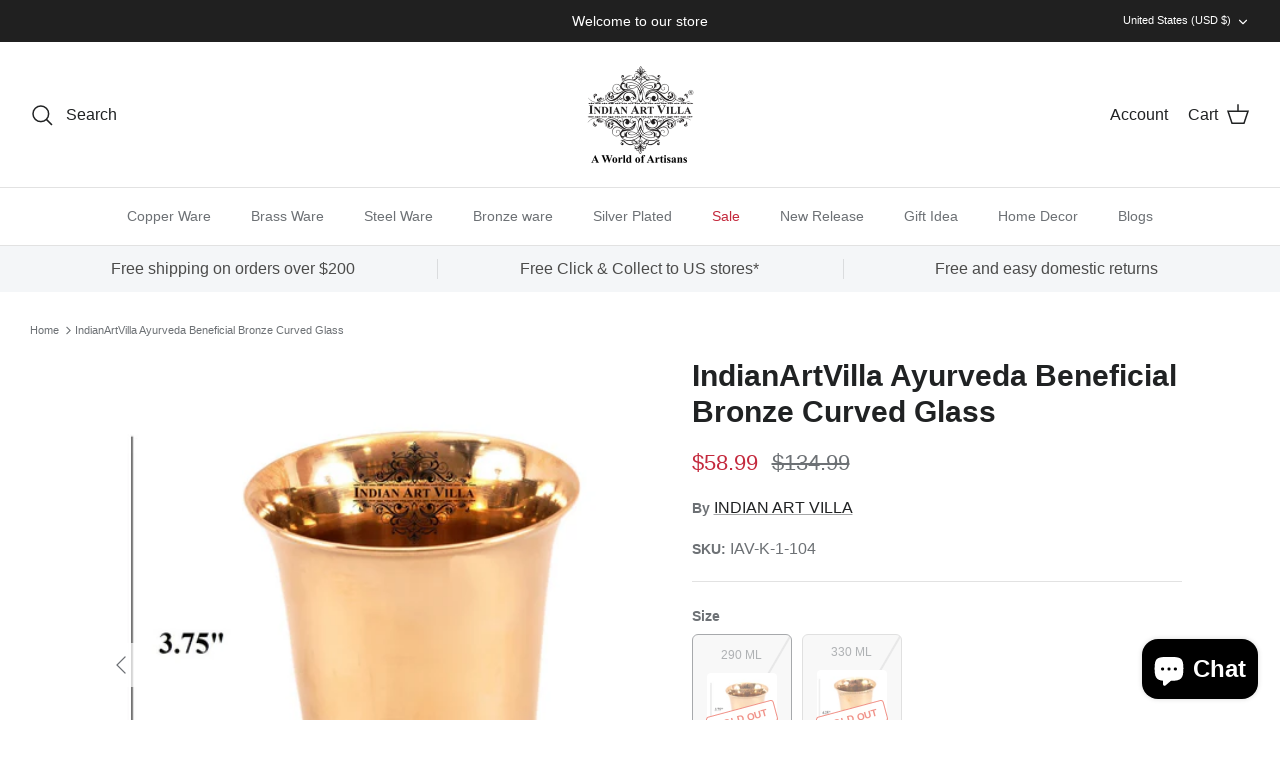

--- FILE ---
content_type: text/html; charset=utf-8
request_url: https://www.indianartvilla.com/products/bronze-curved-glass-iavc10-iavint
body_size: 45017
content:
<!DOCTYPE html><html lang="en" dir="ltr">
<head>
  <meta name="google-site-verification" content="P8gs1P6pZBB_i6y0TuHWSq2m4_KkJSzViP7Zz_6WGjc" />
  <!-- Symmetry 5.6.0 -->
<!-- Meta Pixel Code -->
<script>
!function(f,b,e,v,n,t,s)
{if(f.fbq)return;n=f.fbq=function(){n.callMethod?
n.callMethod.apply(n,arguments):n.queue.push(arguments)};
if(!f._fbq)f._fbq=n;n.push=n;n.loaded=!0;n.version='2.0';
n.queue=[];t=b.createElement(e);t.async=!0;
t.src=v;s=b.getElementsByTagName(e)[0];
s.parentNode.insertBefore(t,s)}(window, document,'script',
'https://connect.facebook.net/en_US/fbevents.js');
fbq('init', '941254320717423');
fbq('track', 'PageView');
</script>
<noscript><img height="1" width="1" style="display:none"
src="https://www.facebook.com/tr?id=941254320717423&ev=PageView&noscript=1"
/></noscript>
<!-- End Meta Pixel Code -->
<!-- Google tag (gtag.js) -->
<script async src="https://www.googletagmanager.com/gtag/js?id=UA-99663828-1"></script>
<script>
  window.dataLayer = window.dataLayer || [];
  function gtag(){dataLayer.push(arguments);}
  gtag('js', new Date());

  gtag('config', 'UA-99663828-1');
</script>
<!-- Google Tag Manager -->
<script>(function(w,d,s,l,i){w[l]=w[l]||[];w[l].push({'gtm.start':
new Date().getTime(),event:'gtm.js'});var f=d.getElementsByTagName(s)[0],
j=d.createElement(s),dl=l!='dataLayer'?'&l='+l:'';j.async=true;j.src=
'https://www.googletagmanager.com/gtm.js?id='+i+dl;f.parentNode.insertBefore(j,f);
})(window,document,'script','dataLayer','GTM-WK647SNS');</script>
<!-- End Google Tag Manager -->
<!-- Google tag (gtag.js) -->
<script async src="https://www.googletagmanager.com/gtag/js?id=AW-858289599"></script>
<script>
  window.dataLayer = window.dataLayer || [];
  function gtag(){dataLayer.push(arguments);}
  gtag('js', new Date());

  gtag('config', 'AW-858289599');
</script>
  <!-- Google tag (gtag.js) -->
<script async src="https://www.googletagmanager.com/gtag/js?id=G-TXJQEJLXGZ"></script>
<script>
  window.dataLayer = window.dataLayer || [];
  function gtag(){dataLayer.push(arguments);}
  gtag('js', new Date());

  gtag('config', 'G-TXJQEJLXGZ');
</script>
  <!-- Google tag (gtag.js) -->
<script async src="https://www.googletagmanager.com/gtag/js?id=G-6TYRJQ5GC5"></script>
<script>
  window.dataLayer = window.dataLayer || [];
  function gtag(){dataLayer.push(arguments);}
  gtag('js', new Date());

  gtag('config', 'G-6TYRJQ5GC5');
</script>
  <title>
    INDIAN ART VILLA IndianArtVilla Ayurveda Beneficial Bronze Curved Glass
  </title>

  <meta charset="utf-8" />
<meta name="viewport" content="width=device-width,initial-scale=1.0" />
<meta http-equiv="X-UA-Compatible" content="IE=edge">

<link rel="preconnect" href="https://cdn.shopify.com" crossorigin>
<link rel="preconnect" href="https://fonts.shopify.com" crossorigin>
<link rel="preconnect" href="https://monorail-edge.shopifysvc.com"><link rel="preload" href="//www.indianartvilla.com/cdn/shop/t/12/assets/vendor.min.js?v=11589511144441591071695361382" as="script">
<link rel="preload" href="//www.indianartvilla.com/cdn/shop/t/12/assets/theme.js?v=48950849070434044161695361382" as="script"><link rel="canonical" href="https://www.indianartvilla.com/products/bronze-curved-glass-iavc10-iavint" /><link rel="icon" href="//www.indianartvilla.com/cdn/shop/files/IAV-Logo.png?crop=center&height=48&v=1670064167&width=48" type="image/png"><meta name="description" content="IndianArtVilla Ayurveda Beneficial Bronze Curved Glass">
<style>
    
    
    
    
    
    
    
    
    
  </style>

  <meta property="og:site_name" content="IndianArtVilla">
<meta property="og:url" content="https://www.indianartvilla.com/products/bronze-curved-glass-iavc10-iavint">
<meta property="og:title" content="INDIAN ART VILLA IndianArtVilla Ayurveda Beneficial Bronze Curved Glass">
<meta property="og:type" content="product">
<meta property="og:description" content="IndianArtVilla Ayurveda Beneficial Bronze Curved Glass"><meta property="og:image" content="http://www.indianartvilla.com/cdn/shop/products/indianartvilla-ayurveda-beneficial-bronze-curved-glass-bronze-tumblers-indian-art-villa-511455_1200x1200.jpg?v=1756362244">
  <meta property="og:image:secure_url" content="https://www.indianartvilla.com/cdn/shop/products/indianartvilla-ayurveda-beneficial-bronze-curved-glass-bronze-tumblers-indian-art-villa-511455_1200x1200.jpg?v=1756362244">
  <meta property="og:image:width" content="1697">
  <meta property="og:image:height" content="2024"><meta property="og:price:amount" content="58.99">
  <meta property="og:price:currency" content="USD"><meta name="twitter:site" content="@indianartvilla/"><meta name="twitter:card" content="summary_large_image">
<meta name="twitter:title" content="INDIAN ART VILLA IndianArtVilla Ayurveda Beneficial Bronze Curved Glass">
<meta name="twitter:description" content="IndianArtVilla Ayurveda Beneficial Bronze Curved Glass">


  <link href="//www.indianartvilla.com/cdn/shop/t/12/assets/styles.css?v=112042528677958003641759332150" rel="stylesheet" type="text/css" media="all" />
<script type="application/ld+json">
        {
        "@context": "http://schema.org",
        "@type": "WebSite",
        "url": "https://www.indianartvilla.com/",
        "potentialAction": {
        "@type": "SearchAction",
        "target": "https://www.indianartvilla.com/search?q={search_term_string}",
        "query-input": "required name=search_term_string"
        }
        }
</script>
  
  <script type="application/ld+json">
        {
        "@context": "http://schema.org",
        "@type": "Organization",
        "name": "Indian Art Villa",
        "url": "https://www.indianartvilla.com/",
        "logo": "https://cdn.shopify.com/s/files/1/1593/4221/files/download_240x.jpg?v=1623475318",
        "sameAs": [
        "https://www.facebook.com/indianartvilla",
        "https://www.instagram.com/indianartvilla/"
        ]
        }
</script>
  


   
  <script>
    window.theme = window.theme || {};
    theme.money_format_with_product_code_preference = "\u003cspan class=money\u003e${{amount}}\u003c\/span\u003e";
    theme.money_format_with_cart_code_preference = "\u003cspan class=money\u003e${{amount}}\u003c\/span\u003e";
    theme.money_format = "\u003cspan class=money\u003e${{amount}}\u003c\/span\u003e";
    theme.strings = {
      previous: "Previous",
      next: "Next",
      addressError: "Error looking up that address",
      addressNoResults: "No results for that address",
      addressQueryLimit: "You have exceeded the Google API usage limit. Consider upgrading to a \u003ca href=\"https:\/\/developers.google.com\/maps\/premium\/usage-limits\"\u003ePremium Plan\u003c\/a\u003e.",
      authError: "There was a problem authenticating your Google Maps API Key.",
      icon_labels_left: "Left",
      icon_labels_right: "Right",
      icon_labels_down: "Down",
      icon_labels_close: "Close",
      icon_labels_plus: "Plus",
      imageSlider: "Image slider",
      cart_terms_confirmation: "You must agree to the terms and conditions before continuing.",
      products_listing_from: "From",
      layout_live_search_see_all: "See all results",
      products_product_add_to_cart: "Add to Cart",
      products_variant_no_stock: "Sold out",
      products_variant_non_existent: "Unavailable",
      products_product_pick_a: "Pick a",
      general_navigation_menu_toggle_aria_label: "Toggle menu",
      general_accessibility_labels_close: "Close",
      products_product_adding_to_cart: "Adding",
      products_product_added_to_cart: "Added to cart",
      general_quick_search_pages: "Pages",
      general_quick_search_no_results: "Sorry, we couldn\u0026#39;t find any results",
      collections_general_see_all_subcollections: "See all..."
    };
    theme.routes = {
      cart_url: '/cart',
      cart_add_url: '/cart/add.js',
      cart_change_url: '/cart/change',
      predictive_search_url: '/search/suggest'
    };
    theme.settings = {
      cart_type: "drawer",
      quickbuy_style: "button",
      avoid_orphans: true
    };
    document.documentElement.classList.add('js');
  </script>

  <script>window.performance && window.performance.mark && window.performance.mark('shopify.content_for_header.start');</script><meta name="google-site-verification" content="7fgoP49zeU4Av4lF57OW9PZkGtLzftcsWJvhDmUD_Fk">
<meta id="shopify-digital-wallet" name="shopify-digital-wallet" content="/15934221/digital_wallets/dialog">
<link rel="alternate" hreflang="x-default" href="https://www.indianartvilla.com/products/bronze-curved-glass-iavc10-iavint">
<link rel="alternate" hreflang="en-AU" href="https://www.indianartvilla.com/en-au/products/bronze-curved-glass-iavc10-iavint">
<link rel="alternate" hreflang="en-CA" href="https://www.indianartvilla.com/en-ca/products/bronze-curved-glass-iavc10-iavint">
<link rel="alternate" hreflang="en-GB" href="https://www.indianartvilla.com/en-gb/products/bronze-curved-glass-iavc10-iavint">
<link rel="alternate" type="application/json+oembed" href="https://www.indianartvilla.com/products/bronze-curved-glass-iavc10-iavint.oembed">
<script async="async" src="/checkouts/internal/preloads.js?locale=en-US"></script>
<script id="shopify-features" type="application/json">{"accessToken":"0a396341425e679fce863781e39428f4","betas":["rich-media-storefront-analytics"],"domain":"www.indianartvilla.com","predictiveSearch":true,"shopId":15934221,"locale":"en"}</script>
<script>var Shopify = Shopify || {};
Shopify.shop = "indianartvilla.myshopify.com";
Shopify.locale = "en";
Shopify.currency = {"active":"USD","rate":"1.0"};
Shopify.country = "US";
Shopify.theme = {"name":"Symmetry New Home","id":123250475117,"schema_name":"Symmetry","schema_version":"5.6.0","theme_store_id":568,"role":"main"};
Shopify.theme.handle = "null";
Shopify.theme.style = {"id":null,"handle":null};
Shopify.cdnHost = "www.indianartvilla.com/cdn";
Shopify.routes = Shopify.routes || {};
Shopify.routes.root = "/";</script>
<script type="module">!function(o){(o.Shopify=o.Shopify||{}).modules=!0}(window);</script>
<script>!function(o){function n(){var o=[];function n(){o.push(Array.prototype.slice.apply(arguments))}return n.q=o,n}var t=o.Shopify=o.Shopify||{};t.loadFeatures=n(),t.autoloadFeatures=n()}(window);</script>
<script id="shop-js-analytics" type="application/json">{"pageType":"product"}</script>
<script defer="defer" async type="module" src="//www.indianartvilla.com/cdn/shopifycloud/shop-js/modules/v2/client.init-shop-cart-sync_Bc8-qrdt.en.esm.js"></script>
<script defer="defer" async type="module" src="//www.indianartvilla.com/cdn/shopifycloud/shop-js/modules/v2/chunk.common_CmNk3qlo.esm.js"></script>
<script type="module">
  await import("//www.indianartvilla.com/cdn/shopifycloud/shop-js/modules/v2/client.init-shop-cart-sync_Bc8-qrdt.en.esm.js");
await import("//www.indianartvilla.com/cdn/shopifycloud/shop-js/modules/v2/chunk.common_CmNk3qlo.esm.js");

  window.Shopify.SignInWithShop?.initShopCartSync?.({"fedCMEnabled":true,"windoidEnabled":true});

</script>
<script>(function() {
  var isLoaded = false;
  function asyncLoad() {
    if (isLoaded) return;
    isLoaded = true;
    var urls = ["https:\/\/whatschat.shopiapps.in\/script\/sp-whatsapp-app.js?version=1.0\u0026shop=indianartvilla.myshopify.com","https:\/\/gtranslate.io\/shopify\/gtranslate.js?shop=indianartvilla.myshopify.com","\/\/swymv3starter-01.azureedge.net\/code\/swym-shopify.js?shop=indianartvilla.myshopify.com","https:\/\/light.spicegems.org\/0\/js\/scripttags\/indianartvilla\/country_redirect_c7bf0d6966bfce2f6ffa98e9fd8ba141.min.js?v=21\u0026shop=indianartvilla.myshopify.com"];
    for (var i = 0; i < urls.length; i++) {
      var s = document.createElement('script');
      s.type = 'text/javascript';
      s.async = true;
      s.src = urls[i];
      var x = document.getElementsByTagName('script')[0];
      x.parentNode.insertBefore(s, x);
    }
  };
  if(window.attachEvent) {
    window.attachEvent('onload', asyncLoad);
  } else {
    window.addEventListener('load', asyncLoad, false);
  }
})();</script>
<script id="__st">var __st={"a":15934221,"offset":-43200,"reqid":"79ab6437-4b08-47d9-b88b-bada8b20231a-1761978384","pageurl":"www.indianartvilla.com\/products\/bronze-curved-glass-iavc10-iavint","u":"af1ad6b4b707","p":"product","rtyp":"product","rid":9896862598};</script>
<script>window.ShopifyPaypalV4VisibilityTracking = true;</script>
<script id="captcha-bootstrap">!function(){'use strict';const t='contact',e='account',n='new_comment',o=[[t,t],['blogs',n],['comments',n],[t,'customer']],c=[[e,'customer_login'],[e,'guest_login'],[e,'recover_customer_password'],[e,'create_customer']],r=t=>t.map((([t,e])=>`form[action*='/${t}']:not([data-nocaptcha='true']) input[name='form_type'][value='${e}']`)).join(','),a=t=>()=>t?[...document.querySelectorAll(t)].map((t=>t.form)):[];function s(){const t=[...o],e=r(t);return a(e)}const i='password',u='form_key',d=['recaptcha-v3-token','g-recaptcha-response','h-captcha-response',i],f=()=>{try{return window.sessionStorage}catch{return}},m='__shopify_v',_=t=>t.elements[u];function p(t,e,n=!1){try{const o=window.sessionStorage,c=JSON.parse(o.getItem(e)),{data:r}=function(t){const{data:e,action:n}=t;return t[m]||n?{data:e,action:n}:{data:t,action:n}}(c);for(const[e,n]of Object.entries(r))t.elements[e]&&(t.elements[e].value=n);n&&o.removeItem(e)}catch(o){console.error('form repopulation failed',{error:o})}}const l='form_type',E='cptcha';function T(t){t.dataset[E]=!0}const w=window,h=w.document,L='Shopify',v='ce_forms',y='captcha';let A=!1;((t,e)=>{const n=(g='f06e6c50-85a8-45c8-87d0-21a2b65856fe',I='https://cdn.shopify.com/shopifycloud/storefront-forms-hcaptcha/ce_storefront_forms_captcha_hcaptcha.v1.5.2.iife.js',D={infoText:'Protected by hCaptcha',privacyText:'Privacy',termsText:'Terms'},(t,e,n)=>{const o=w[L][v],c=o.bindForm;if(c)return c(t,g,e,D).then(n);var r;o.q.push([[t,g,e,D],n]),r=I,A||(h.body.append(Object.assign(h.createElement('script'),{id:'captcha-provider',async:!0,src:r})),A=!0)});var g,I,D;w[L]=w[L]||{},w[L][v]=w[L][v]||{},w[L][v].q=[],w[L][y]=w[L][y]||{},w[L][y].protect=function(t,e){n(t,void 0,e),T(t)},Object.freeze(w[L][y]),function(t,e,n,w,h,L){const[v,y,A,g]=function(t,e,n){const i=e?o:[],u=t?c:[],d=[...i,...u],f=r(d),m=r(i),_=r(d.filter((([t,e])=>n.includes(e))));return[a(f),a(m),a(_),s()]}(w,h,L),I=t=>{const e=t.target;return e instanceof HTMLFormElement?e:e&&e.form},D=t=>v().includes(t);t.addEventListener('submit',(t=>{const e=I(t);if(!e)return;const n=D(e)&&!e.dataset.hcaptchaBound&&!e.dataset.recaptchaBound,o=_(e),c=g().includes(e)&&(!o||!o.value);(n||c)&&t.preventDefault(),c&&!n&&(function(t){try{if(!f())return;!function(t){const e=f();if(!e)return;const n=_(t);if(!n)return;const o=n.value;o&&e.removeItem(o)}(t);const e=Array.from(Array(32),(()=>Math.random().toString(36)[2])).join('');!function(t,e){_(t)||t.append(Object.assign(document.createElement('input'),{type:'hidden',name:u})),t.elements[u].value=e}(t,e),function(t,e){const n=f();if(!n)return;const o=[...t.querySelectorAll(`input[type='${i}']`)].map((({name:t})=>t)),c=[...d,...o],r={};for(const[a,s]of new FormData(t).entries())c.includes(a)||(r[a]=s);n.setItem(e,JSON.stringify({[m]:1,action:t.action,data:r}))}(t,e)}catch(e){console.error('failed to persist form',e)}}(e),e.submit())}));const S=(t,e)=>{t&&!t.dataset[E]&&(n(t,e.some((e=>e===t))),T(t))};for(const o of['focusin','change'])t.addEventListener(o,(t=>{const e=I(t);D(e)&&S(e,y())}));const B=e.get('form_key'),M=e.get(l),P=B&&M;t.addEventListener('DOMContentLoaded',(()=>{const t=y();if(P)for(const e of t)e.elements[l].value===M&&p(e,B);[...new Set([...A(),...v().filter((t=>'true'===t.dataset.shopifyCaptcha))])].forEach((e=>S(e,t)))}))}(h,new URLSearchParams(w.location.search),n,t,e,['guest_login'])})(!0,!0)}();</script>
<script integrity="sha256-52AcMU7V7pcBOXWImdc/TAGTFKeNjmkeM1Pvks/DTgc=" data-source-attribution="shopify.loadfeatures" defer="defer" src="//www.indianartvilla.com/cdn/shopifycloud/storefront/assets/storefront/load_feature-81c60534.js" crossorigin="anonymous"></script>
<script data-source-attribution="shopify.dynamic_checkout.dynamic.init">var Shopify=Shopify||{};Shopify.PaymentButton=Shopify.PaymentButton||{isStorefrontPortableWallets:!0,init:function(){window.Shopify.PaymentButton.init=function(){};var t=document.createElement("script");t.src="https://www.indianartvilla.com/cdn/shopifycloud/portable-wallets/latest/portable-wallets.en.js",t.type="module",document.head.appendChild(t)}};
</script>
<script data-source-attribution="shopify.dynamic_checkout.buyer_consent">
  function portableWalletsHideBuyerConsent(e){var t=document.getElementById("shopify-buyer-consent"),n=document.getElementById("shopify-subscription-policy-button");t&&n&&(t.classList.add("hidden"),t.setAttribute("aria-hidden","true"),n.removeEventListener("click",e))}function portableWalletsShowBuyerConsent(e){var t=document.getElementById("shopify-buyer-consent"),n=document.getElementById("shopify-subscription-policy-button");t&&n&&(t.classList.remove("hidden"),t.removeAttribute("aria-hidden"),n.addEventListener("click",e))}window.Shopify?.PaymentButton&&(window.Shopify.PaymentButton.hideBuyerConsent=portableWalletsHideBuyerConsent,window.Shopify.PaymentButton.showBuyerConsent=portableWalletsShowBuyerConsent);
</script>
<script data-source-attribution="shopify.dynamic_checkout.cart.bootstrap">document.addEventListener("DOMContentLoaded",(function(){function t(){return document.querySelector("shopify-accelerated-checkout-cart, shopify-accelerated-checkout")}if(t())Shopify.PaymentButton.init();else{new MutationObserver((function(e,n){t()&&(Shopify.PaymentButton.init(),n.disconnect())})).observe(document.body,{childList:!0,subtree:!0})}}));
</script>
<script id="sections-script" data-sections="product-recommendations" defer="defer" src="//www.indianartvilla.com/cdn/shop/t/12/compiled_assets/scripts.js?6199"></script>
<script>window.performance && window.performance.mark && window.performance.mark('shopify.content_for_header.end');</script>
<!-- BEGIN app block: shopify://apps/geoip-country-redirect/blocks/speeedup_link/a3fa1a12-9aad-4707-ab56-45ccf9191aa7 --><!-- BEGIN app snippet: flags-style --><style id='sgcr-flags-css'>.sgcr-flag {display: inline-block;background-size: contain;background-position: 50%;background-repeat: no-repeat;margin: 0;padding: 0;}.sgcr-flag-af { background-image: url("https://cdn.shopify.com/extensions/01999528-f499-72e0-8480-893097d05005/extension_uid_update.v.0.0.1/assets/af.svg")}.sgcr-flag-ak { background-image: url("https://cdn.shopify.com/extensions/01999528-f499-72e0-8480-893097d05005/extension_uid_update.v.0.0.1/assets/ak.svg")}.sgcr-flag-am { background-image: url("https://cdn.shopify.com/extensions/01999528-f499-72e0-8480-893097d05005/extension_uid_update.v.0.0.1/assets/am.svg")}.sgcr-flag-ar { background-image: url("https://cdn.shopify.com/extensions/01999528-f499-72e0-8480-893097d05005/extension_uid_update.v.0.0.1/assets/ar.svg")}.sgcr-flag-as { background-image: url("https://cdn.shopify.com/extensions/01999528-f499-72e0-8480-893097d05005/extension_uid_update.v.0.0.1/assets/as.svg")}.sgcr-flag-az { background-image: url("https://cdn.shopify.com/extensions/01999528-f499-72e0-8480-893097d05005/extension_uid_update.v.0.0.1/assets/az.svg")}.sgcr-flag-be { background-image: url("https://cdn.shopify.com/extensions/01999528-f499-72e0-8480-893097d05005/extension_uid_update.v.0.0.1/assets/be.svg")}.sgcr-flag-bg { background-image: url("https://cdn.shopify.com/extensions/01999528-f499-72e0-8480-893097d05005/extension_uid_update.v.0.0.1/assets/bg.svg")}.sgcr-flag-bm { background-image: url("https://cdn.shopify.com/extensions/01999528-f499-72e0-8480-893097d05005/extension_uid_update.v.0.0.1/assets/bm.svg")}.sgcr-flag-bn { background-image: url("https://cdn.shopify.com/extensions/01999528-f499-72e0-8480-893097d05005/extension_uid_update.v.0.0.1/assets/bn.svg")}.sgcr-flag-bo { background-image: url("https://cdn.shopify.com/extensions/01999528-f499-72e0-8480-893097d05005/extension_uid_update.v.0.0.1/assets/bo.svg")}.sgcr-flag-br { background-image: url("https://cdn.shopify.com/extensions/01999528-f499-72e0-8480-893097d05005/extension_uid_update.v.0.0.1/assets/br.svg")}.sgcr-flag-bs { background-image: url("https://cdn.shopify.com/extensions/01999528-f499-72e0-8480-893097d05005/extension_uid_update.v.0.0.1/assets/bs.svg")}.sgcr-flag-ca { background-image: url("https://cdn.shopify.com/extensions/01999528-f499-72e0-8480-893097d05005/extension_uid_update.v.0.0.1/assets/ca.svg")}.sgcr-flag-ce { background-image: url("https://cdn.shopify.com/extensions/01999528-f499-72e0-8480-893097d05005/extension_uid_update.v.0.0.1/assets/ce.svg")}.sgcr-flag-ckb { background-image: url("https://cdn.shopify.com/extensions/01999528-f499-72e0-8480-893097d05005/extension_uid_update.v.0.0.1/assets/ckb.svg")}.sgcr-flag-cs { background-image: url("https://cdn.shopify.com/extensions/01999528-f499-72e0-8480-893097d05005/extension_uid_update.v.0.0.1/assets/cs.svg")}.sgcr-flag-cy { background-image: url("https://cdn.shopify.com/extensions/01999528-f499-72e0-8480-893097d05005/extension_uid_update.v.0.0.1/assets/cy.svg")}.sgcr-flag-da { background-image: url("https://cdn.shopify.com/extensions/01999528-f499-72e0-8480-893097d05005/extension_uid_update.v.0.0.1/assets/da.svg")}.sgcr-flag-de { background-image: url("https://cdn.shopify.com/extensions/01999528-f499-72e0-8480-893097d05005/extension_uid_update.v.0.0.1/assets/de.svg")}.sgcr-flag-dz { background-image: url("https://cdn.shopify.com/extensions/01999528-f499-72e0-8480-893097d05005/extension_uid_update.v.0.0.1/assets/dz.svg")}.sgcr-flag-ee { background-image: url("https://cdn.shopify.com/extensions/01999528-f499-72e0-8480-893097d05005/extension_uid_update.v.0.0.1/assets/ee.svg")}.sgcr-flag-el { background-image: url("https://cdn.shopify.com/extensions/01999528-f499-72e0-8480-893097d05005/extension_uid_update.v.0.0.1/assets/el.svg")}.sgcr-flag-en { background-image: url("https://cdn.shopify.com/extensions/01999528-f499-72e0-8480-893097d05005/extension_uid_update.v.0.0.1/assets/en.svg")}.sgcr-flag-eo { background-image: url("https://cdn.shopify.com/extensions/01999528-f499-72e0-8480-893097d05005/extension_uid_update.v.0.0.1/assets/eo.svg")}.sgcr-flag-es { background-image: url("https://cdn.shopify.com/extensions/01999528-f499-72e0-8480-893097d05005/extension_uid_update.v.0.0.1/assets/es.svg")}.sgcr-flag-et { background-image: url("https://cdn.shopify.com/extensions/01999528-f499-72e0-8480-893097d05005/extension_uid_update.v.0.0.1/assets/et.svg")}.sgcr-flag-eu { background-image: url("https://cdn.shopify.com/extensions/01999528-f499-72e0-8480-893097d05005/extension_uid_update.v.0.0.1/assets/eu.svg")}.sgcr-flag-fa { background-image: url("https://cdn.shopify.com/extensions/01999528-f499-72e0-8480-893097d05005/extension_uid_update.v.0.0.1/assets/fa.svg")}.sgcr-flag-ff { background-image: url("https://cdn.shopify.com/extensions/01999528-f499-72e0-8480-893097d05005/extension_uid_update.v.0.0.1/assets/ff.svg")}.sgcr-flag-fi { background-image: url("https://cdn.shopify.com/extensions/01999528-f499-72e0-8480-893097d05005/extension_uid_update.v.0.0.1/assets/fi.svg")}.sgcr-flag-fil { background-image: url("https://cdn.shopify.com/extensions/01999528-f499-72e0-8480-893097d05005/extension_uid_update.v.0.0.1/assets/fil.svg")}.sgcr-flag-fo { background-image: url("https://cdn.shopify.com/extensions/01999528-f499-72e0-8480-893097d05005/extension_uid_update.v.0.0.1/assets/fo.svg")}.sgcr-flag-fr { background-image: url("https://cdn.shopify.com/extensions/01999528-f499-72e0-8480-893097d05005/extension_uid_update.v.0.0.1/assets/fr.svg")}.sgcr-flag-fy { background-image: url("https://cdn.shopify.com/extensions/01999528-f499-72e0-8480-893097d05005/extension_uid_update.v.0.0.1/assets/fy.svg")}.sgcr-flag-ga { background-image: url("https://cdn.shopify.com/extensions/01999528-f499-72e0-8480-893097d05005/extension_uid_update.v.0.0.1/assets/ga.svg")}.sgcr-flag-gd { background-image: url("https://cdn.shopify.com/extensions/01999528-f499-72e0-8480-893097d05005/extension_uid_update.v.0.0.1/assets/gd.svg")}.sgcr-flag-gl { background-image: url("https://cdn.shopify.com/extensions/01999528-f499-72e0-8480-893097d05005/extension_uid_update.v.0.0.1/assets/gl.svg")}.sgcr-flag-gu { background-image: url("https://cdn.shopify.com/extensions/01999528-f499-72e0-8480-893097d05005/extension_uid_update.v.0.0.1/assets/gu.svg")}.sgcr-flag-gv { background-image: url("https://cdn.shopify.com/extensions/01999528-f499-72e0-8480-893097d05005/extension_uid_update.v.0.0.1/assets/gv.svg")}.sgcr-flag-ha { background-image: url("https://cdn.shopify.com/extensions/01999528-f499-72e0-8480-893097d05005/extension_uid_update.v.0.0.1/assets/ha.svg")}.sgcr-flag-he { background-image: url("https://cdn.shopify.com/extensions/01999528-f499-72e0-8480-893097d05005/extension_uid_update.v.0.0.1/assets/he.svg")}.sgcr-flag-hi { background-image: url("https://cdn.shopify.com/extensions/01999528-f499-72e0-8480-893097d05005/extension_uid_update.v.0.0.1/assets/hi.svg")}.sgcr-flag-hr { background-image: url("https://cdn.shopify.com/extensions/01999528-f499-72e0-8480-893097d05005/extension_uid_update.v.0.0.1/assets/hr.svg")}.sgcr-flag-hu { background-image: url("https://cdn.shopify.com/extensions/01999528-f499-72e0-8480-893097d05005/extension_uid_update.v.0.0.1/assets/hu.svg")}.sgcr-flag-hy { background-image: url("https://cdn.shopify.com/extensions/01999528-f499-72e0-8480-893097d05005/extension_uid_update.v.0.0.1/assets/hy.svg")}.sgcr-flag-ia { background-image: url("https://cdn.shopify.com/extensions/01999528-f499-72e0-8480-893097d05005/extension_uid_update.v.0.0.1/assets/ia.svg")}.sgcr-flag-id { background-image: url("https://cdn.shopify.com/extensions/01999528-f499-72e0-8480-893097d05005/extension_uid_update.v.0.0.1/assets/id.svg")}.sgcr-flag-ig { background-image: url("https://cdn.shopify.com/extensions/01999528-f499-72e0-8480-893097d05005/extension_uid_update.v.0.0.1/assets/ig.svg")}.sgcr-flag-ii { background-image: url("https://cdn.shopify.com/extensions/01999528-f499-72e0-8480-893097d05005/extension_uid_update.v.0.0.1/assets/ii.svg")}.sgcr-flag-is { background-image: url("https://cdn.shopify.com/extensions/01999528-f499-72e0-8480-893097d05005/extension_uid_update.v.0.0.1/assets/is.svg")}.sgcr-flag-it { background-image: url("https://cdn.shopify.com/extensions/01999528-f499-72e0-8480-893097d05005/extension_uid_update.v.0.0.1/assets/it.svg")}.sgcr-flag-ja { background-image: url("https://cdn.shopify.com/extensions/01999528-f499-72e0-8480-893097d05005/extension_uid_update.v.0.0.1/assets/ja.svg")}.sgcr-flag-jv { background-image: url("https://cdn.shopify.com/extensions/01999528-f499-72e0-8480-893097d05005/extension_uid_update.v.0.0.1/assets/jv.svg")}.sgcr-flag-ka { background-image: url("https://cdn.shopify.com/extensions/01999528-f499-72e0-8480-893097d05005/extension_uid_update.v.0.0.1/assets/ka.svg")}.sgcr-flag-ki { background-image: url("https://cdn.shopify.com/extensions/01999528-f499-72e0-8480-893097d05005/extension_uid_update.v.0.0.1/assets/ki.svg")}.sgcr-flag-kk { background-image: url("https://cdn.shopify.com/extensions/01999528-f499-72e0-8480-893097d05005/extension_uid_update.v.0.0.1/assets/kk.svg")}.sgcr-flag-kl { background-image: url("https://cdn.shopify.com/extensions/01999528-f499-72e0-8480-893097d05005/extension_uid_update.v.0.0.1/assets/kl.svg")}.sgcr-flag-km { background-image: url("https://cdn.shopify.com/extensions/01999528-f499-72e0-8480-893097d05005/extension_uid_update.v.0.0.1/assets/km.svg")}.sgcr-flag-kn { background-image: url("https://cdn.shopify.com/extensions/01999528-f499-72e0-8480-893097d05005/extension_uid_update.v.0.0.1/assets/kn.svg")}.sgcr-flag-ko { background-image: url("https://cdn.shopify.com/extensions/01999528-f499-72e0-8480-893097d05005/extension_uid_update.v.0.0.1/assets/ko.svg")}.sgcr-flag-ks { background-image: url("https://cdn.shopify.com/extensions/01999528-f499-72e0-8480-893097d05005/extension_uid_update.v.0.0.1/assets/ks.svg")}.sgcr-flag-ku { background-image: url("https://cdn.shopify.com/extensions/01999528-f499-72e0-8480-893097d05005/extension_uid_update.v.0.0.1/assets/ku.svg")}.sgcr-flag-kw { background-image: url("https://cdn.shopify.com/extensions/01999528-f499-72e0-8480-893097d05005/extension_uid_update.v.0.0.1/assets/kw.svg")}.sgcr-flag-ky { background-image: url("https://cdn.shopify.com/extensions/01999528-f499-72e0-8480-893097d05005/extension_uid_update.v.0.0.1/assets/ky.svg")}.sgcr-flag-lb { background-image: url("https://cdn.shopify.com/extensions/01999528-f499-72e0-8480-893097d05005/extension_uid_update.v.0.0.1/assets/lb.svg")}.sgcr-flag-lg { background-image: url("https://cdn.shopify.com/extensions/01999528-f499-72e0-8480-893097d05005/extension_uid_update.v.0.0.1/assets/lg.svg")}.sgcr-flag-ln { background-image: url("https://cdn.shopify.com/extensions/01999528-f499-72e0-8480-893097d05005/extension_uid_update.v.0.0.1/assets/ln.svg")}.sgcr-flag-lo { background-image: url("https://cdn.shopify.com/extensions/01999528-f499-72e0-8480-893097d05005/extension_uid_update.v.0.0.1/assets/lo.svg")}.sgcr-flag-lt { background-image: url("https://cdn.shopify.com/extensions/01999528-f499-72e0-8480-893097d05005/extension_uid_update.v.0.0.1/assets/lt.svg")}.sgcr-flag-lu { background-image: url("https://cdn.shopify.com/extensions/01999528-f499-72e0-8480-893097d05005/extension_uid_update.v.0.0.1/assets/lu.svg")}.sgcr-flag-lv { background-image: url("https://cdn.shopify.com/extensions/01999528-f499-72e0-8480-893097d05005/extension_uid_update.v.0.0.1/assets/lv.svg")}.sgcr-flag-mg { background-image: url("https://cdn.shopify.com/extensions/01999528-f499-72e0-8480-893097d05005/extension_uid_update.v.0.0.1/assets/mg.svg")}.sgcr-flag-mi { background-image: url("https://cdn.shopify.com/extensions/01999528-f499-72e0-8480-893097d05005/extension_uid_update.v.0.0.1/assets/mi.svg")}.sgcr-flag-mk { background-image: url("https://cdn.shopify.com/extensions/01999528-f499-72e0-8480-893097d05005/extension_uid_update.v.0.0.1/assets/mk.svg")}.sgcr-flag-ml { background-image: url("https://cdn.shopify.com/extensions/01999528-f499-72e0-8480-893097d05005/extension_uid_update.v.0.0.1/assets/ml.svg")}.sgcr-flag-mn { background-image: url("https://cdn.shopify.com/extensions/01999528-f499-72e0-8480-893097d05005/extension_uid_update.v.0.0.1/assets/mn.svg")}.sgcr-flag-mr { background-image: url("https://cdn.shopify.com/extensions/01999528-f499-72e0-8480-893097d05005/extension_uid_update.v.0.0.1/assets/mr.svg")}.sgcr-flag-ms { background-image: url("https://cdn.shopify.com/extensions/01999528-f499-72e0-8480-893097d05005/extension_uid_update.v.0.0.1/assets/ms.svg")}.sgcr-flag-mt { background-image: url("https://cdn.shopify.com/extensions/01999528-f499-72e0-8480-893097d05005/extension_uid_update.v.0.0.1/assets/mt.svg")}.sgcr-flag-my { background-image: url("https://cdn.shopify.com/extensions/01999528-f499-72e0-8480-893097d05005/extension_uid_update.v.0.0.1/assets/my.svg")}.sgcr-flag-nb { background-image: url("https://cdn.shopify.com/extensions/01999528-f499-72e0-8480-893097d05005/extension_uid_update.v.0.0.1/assets/nb.svg")}.sgcr-flag-nd { background-image: url("https://cdn.shopify.com/extensions/01999528-f499-72e0-8480-893097d05005/extension_uid_update.v.0.0.1/assets/nd.svg")}.sgcr-flag-ne { background-image: url("https://cdn.shopify.com/extensions/01999528-f499-72e0-8480-893097d05005/extension_uid_update.v.0.0.1/assets/ne.svg")}.sgcr-flag-nl { background-image: url("https://cdn.shopify.com/extensions/01999528-f499-72e0-8480-893097d05005/extension_uid_update.v.0.0.1/assets/nl.svg")}.sgcr-flag-nn { background-image: url("https://cdn.shopify.com/extensions/01999528-f499-72e0-8480-893097d05005/extension_uid_update.v.0.0.1/assets/nn.svg")}.sgcr-flag-no { background-image: url("https://cdn.shopify.com/extensions/01999528-f499-72e0-8480-893097d05005/extension_uid_update.v.0.0.1/assets/no.svg")}.sgcr-flag-om { background-image: url("https://cdn.shopify.com/extensions/01999528-f499-72e0-8480-893097d05005/extension_uid_update.v.0.0.1/assets/om.svg")}.sgcr-flag-or { background-image: url("https://cdn.shopify.com/extensions/01999528-f499-72e0-8480-893097d05005/extension_uid_update.v.0.0.1/assets/or.svg")}.sgcr-flag-os { background-image: url("https://cdn.shopify.com/extensions/01999528-f499-72e0-8480-893097d05005/extension_uid_update.v.0.0.1/assets/os.svg")}.sgcr-flag-pa { background-image: url("https://cdn.shopify.com/extensions/01999528-f499-72e0-8480-893097d05005/extension_uid_update.v.0.0.1/assets/pa.svg")}.sgcr-flag-pl { background-image: url("https://cdn.shopify.com/extensions/01999528-f499-72e0-8480-893097d05005/extension_uid_update.v.0.0.1/assets/pl.svg")}.sgcr-flag-ps { background-image: url("https://cdn.shopify.com/extensions/01999528-f499-72e0-8480-893097d05005/extension_uid_update.v.0.0.1/assets/ps.svg")}.sgcr-flag-pt-br { background-image: url("https://cdn.shopify.com/extensions/01999528-f499-72e0-8480-893097d05005/extension_uid_update.v.0.0.1/assets/pt-br.svg")}.sgcr-flag-pt-pt { background-image: url("https://cdn.shopify.com/extensions/01999528-f499-72e0-8480-893097d05005/extension_uid_update.v.0.0.1/assets/pt-pt.svg")}.sgcr-flag-qu { background-image: url("https://cdn.shopify.com/extensions/01999528-f499-72e0-8480-893097d05005/extension_uid_update.v.0.0.1/assets/qu.svg")}.sgcr-flag-rm { background-image: url("https://cdn.shopify.com/extensions/01999528-f499-72e0-8480-893097d05005/extension_uid_update.v.0.0.1/assets/rm.svg")}.sgcr-flag-rn { background-image: url("https://cdn.shopify.com/extensions/01999528-f499-72e0-8480-893097d05005/extension_uid_update.v.0.0.1/assets/rn.svg")}.sgcr-flag-ro { background-image: url("https://cdn.shopify.com/extensions/01999528-f499-72e0-8480-893097d05005/extension_uid_update.v.0.0.1/assets/ro.svg")}.sgcr-flag-ru { background-image: url("https://cdn.shopify.com/extensions/01999528-f499-72e0-8480-893097d05005/extension_uid_update.v.0.0.1/assets/ru.svg")}.sgcr-flag-rw { background-image: url("https://cdn.shopify.com/extensions/01999528-f499-72e0-8480-893097d05005/extension_uid_update.v.0.0.1/assets/rw.svg")}.sgcr-flag-sa { background-image: url("https://cdn.shopify.com/extensions/01999528-f499-72e0-8480-893097d05005/extension_uid_update.v.0.0.1/assets/sa.svg")}.sgcr-flag-sc { background-image: url("https://cdn.shopify.com/extensions/01999528-f499-72e0-8480-893097d05005/extension_uid_update.v.0.0.1/assets/sc.svg")}.sgcr-flag-sd { background-image: url("https://cdn.shopify.com/extensions/01999528-f499-72e0-8480-893097d05005/extension_uid_update.v.0.0.1/assets/sd.svg")}.sgcr-flag-se { background-image: url("https://cdn.shopify.com/extensions/01999528-f499-72e0-8480-893097d05005/extension_uid_update.v.0.0.1/assets/se.svg")}.sgcr-flag-sg { background-image: url("https://cdn.shopify.com/extensions/01999528-f499-72e0-8480-893097d05005/extension_uid_update.v.0.0.1/assets/sg.svg")}.sgcr-flag-si { background-image: url("https://cdn.shopify.com/extensions/01999528-f499-72e0-8480-893097d05005/extension_uid_update.v.0.0.1/assets/si.svg")}.sgcr-flag-sk { background-image: url("https://cdn.shopify.com/extensions/01999528-f499-72e0-8480-893097d05005/extension_uid_update.v.0.0.1/assets/sk.svg")}.sgcr-flag-sl { background-image: url("https://cdn.shopify.com/extensions/01999528-f499-72e0-8480-893097d05005/extension_uid_update.v.0.0.1/assets/sl.svg")}.sgcr-flag-sn { background-image: url("https://cdn.shopify.com/extensions/01999528-f499-72e0-8480-893097d05005/extension_uid_update.v.0.0.1/assets/sn.svg")}.sgcr-flag-so { background-image: url("https://cdn.shopify.com/extensions/01999528-f499-72e0-8480-893097d05005/extension_uid_update.v.0.0.1/assets/so.svg")}.sgcr-flag-sq { background-image: url("https://cdn.shopify.com/extensions/01999528-f499-72e0-8480-893097d05005/extension_uid_update.v.0.0.1/assets/sq.svg")}.sgcr-flag-sr { background-image: url("https://cdn.shopify.com/extensions/01999528-f499-72e0-8480-893097d05005/extension_uid_update.v.0.0.1/assets/sr.svg")}.sgcr-flag-su { background-image: url("https://cdn.shopify.com/extensions/01999528-f499-72e0-8480-893097d05005/extension_uid_update.v.0.0.1/assets/su.svg")}.sgcr-flag-sv { background-image: url("https://cdn.shopify.com/extensions/01999528-f499-72e0-8480-893097d05005/extension_uid_update.v.0.0.1/assets/sv.svg")}.sgcr-flag-sw { background-image: url("https://cdn.shopify.com/extensions/01999528-f499-72e0-8480-893097d05005/extension_uid_update.v.0.0.1/assets/sw.svg")}.sgcr-flag-ta { background-image: url("https://cdn.shopify.com/extensions/01999528-f499-72e0-8480-893097d05005/extension_uid_update.v.0.0.1/assets/ta.svg")}.sgcr-flag-te { background-image: url("https://cdn.shopify.com/extensions/01999528-f499-72e0-8480-893097d05005/extension_uid_update.v.0.0.1/assets/te.svg")}.sgcr-flag-tg { background-image: url("https://cdn.shopify.com/extensions/01999528-f499-72e0-8480-893097d05005/extension_uid_update.v.0.0.1/assets/tg.svg")}.sgcr-flag-th { background-image: url("https://cdn.shopify.com/extensions/01999528-f499-72e0-8480-893097d05005/extension_uid_update.v.0.0.1/assets/th.svg")}.sgcr-flag-ti { background-image: url("https://cdn.shopify.com/extensions/01999528-f499-72e0-8480-893097d05005/extension_uid_update.v.0.0.1/assets/ti.svg")}.sgcr-flag-tk { background-image: url("https://cdn.shopify.com/extensions/01999528-f499-72e0-8480-893097d05005/extension_uid_update.v.0.0.1/assets/tk.svg")}.sgcr-flag-to { background-image: url("https://cdn.shopify.com/extensions/01999528-f499-72e0-8480-893097d05005/extension_uid_update.v.0.0.1/assets/to.svg")}.sgcr-flag-tr { background-image: url("https://cdn.shopify.com/extensions/01999528-f499-72e0-8480-893097d05005/extension_uid_update.v.0.0.1/assets/tr.svg")}.sgcr-flag-tt { background-image: url("https://cdn.shopify.com/extensions/01999528-f499-72e0-8480-893097d05005/extension_uid_update.v.0.0.1/assets/tt.svg")}.sgcr-flag-ug { background-image: url("https://cdn.shopify.com/extensions/01999528-f499-72e0-8480-893097d05005/extension_uid_update.v.0.0.1/assets/ug.svg")}.sgcr-flag-uk { background-image: url("https://cdn.shopify.com/extensions/01999528-f499-72e0-8480-893097d05005/extension_uid_update.v.0.0.1/assets/uk.svg")}.sgcr-flag-ur { background-image: url("https://cdn.shopify.com/extensions/01999528-f499-72e0-8480-893097d05005/extension_uid_update.v.0.0.1/assets/ur.svg")}.sgcr-flag-uz { background-image: url("https://cdn.shopify.com/extensions/01999528-f499-72e0-8480-893097d05005/extension_uid_update.v.0.0.1/assets/uz.svg")}.sgcr-flag-vi { background-image: url("https://cdn.shopify.com/extensions/01999528-f499-72e0-8480-893097d05005/extension_uid_update.v.0.0.1/assets/vi.svg")}.sgcr-flag-wo { background-image: url("https://cdn.shopify.com/extensions/01999528-f499-72e0-8480-893097d05005/extension_uid_update.v.0.0.1/assets/wo.svg")}.sgcr-flag-xh { background-image: url("https://cdn.shopify.com/extensions/01999528-f499-72e0-8480-893097d05005/extension_uid_update.v.0.0.1/assets/xh.svg")}.sgcr-flag-yi { background-image: url("https://cdn.shopify.com/extensions/01999528-f499-72e0-8480-893097d05005/extension_uid_update.v.0.0.1/assets/yi.svg")}.sgcr-flag-yo { background-image: url("https://cdn.shopify.com/extensions/01999528-f499-72e0-8480-893097d05005/extension_uid_update.v.0.0.1/assets/yo.svg")}.sgcr-flag-zh-cn { background-image: url("https://cdn.shopify.com/extensions/01999528-f499-72e0-8480-893097d05005/extension_uid_update.v.0.0.1/assets/zh-cn.svg")}.sgcr-flag-zh-tw { background-image: url("https://cdn.shopify.com/extensions/01999528-f499-72e0-8480-893097d05005/extension_uid_update.v.0.0.1/assets/zh-tw.svg")}.sgcr-flag-zu { background-image: url("https://cdn.shopify.com/extensions/01999528-f499-72e0-8480-893097d05005/extension_uid_update.v.0.0.1/assets/zu.svg")}.sgcr-flag-aed { background-image: url("https://cdn.shopify.com/extensions/01999528-f499-72e0-8480-893097d05005/extension_uid_update.v.0.0.1/assets/aed.svg")}.sgcr-flag-afn { background-image: url("https://cdn.shopify.com/extensions/01999528-f499-72e0-8480-893097d05005/extension_uid_update.v.0.0.1/assets/afn.svg")}.sgcr-flag-all { background-image: url("https://cdn.shopify.com/extensions/01999528-f499-72e0-8480-893097d05005/extension_uid_update.v.0.0.1/assets/all.svg")}.sgcr-flag-amd { background-image: url("https://cdn.shopify.com/extensions/01999528-f499-72e0-8480-893097d05005/extension_uid_update.v.0.0.1/assets/amd.svg")}.sgcr-flag-ang { background-image: url("https://cdn.shopify.com/extensions/01999528-f499-72e0-8480-893097d05005/extension_uid_update.v.0.0.1/assets/ang.svg")}.sgcr-flag-aoa { background-image: url("https://cdn.shopify.com/extensions/01999528-f499-72e0-8480-893097d05005/extension_uid_update.v.0.0.1/assets/aoa.svg")}.sgcr-flag-ars { background-image: url("https://cdn.shopify.com/extensions/01999528-f499-72e0-8480-893097d05005/extension_uid_update.v.0.0.1/assets/ars.svg")}.sgcr-flag-aud { background-image: url("https://cdn.shopify.com/extensions/01999528-f499-72e0-8480-893097d05005/extension_uid_update.v.0.0.1/assets/aud.svg")}.sgcr-flag-awg { background-image: url("https://cdn.shopify.com/extensions/01999528-f499-72e0-8480-893097d05005/extension_uid_update.v.0.0.1/assets/awg.svg")}.sgcr-flag-azn { background-image: url("https://cdn.shopify.com/extensions/01999528-f499-72e0-8480-893097d05005/extension_uid_update.v.0.0.1/assets/azn.svg")}.sgcr-flag-bam { background-image: url("https://cdn.shopify.com/extensions/01999528-f499-72e0-8480-893097d05005/extension_uid_update.v.0.0.1/assets/bam.svg")}.sgcr-flag-bbd { background-image: url("https://cdn.shopify.com/extensions/01999528-f499-72e0-8480-893097d05005/extension_uid_update.v.0.0.1/assets/bbd.svg")}.sgcr-flag-bdt { background-image: url("https://cdn.shopify.com/extensions/01999528-f499-72e0-8480-893097d05005/extension_uid_update.v.0.0.1/assets/bdt.svg")}.sgcr-flag-bgn { background-image: url("https://cdn.shopify.com/extensions/01999528-f499-72e0-8480-893097d05005/extension_uid_update.v.0.0.1/assets/bgn.svg")}.sgcr-flag-bhd { background-image: url("https://cdn.shopify.com/extensions/01999528-f499-72e0-8480-893097d05005/extension_uid_update.v.0.0.1/assets/bhd.svg")}.sgcr-flag-bif { background-image: url("https://cdn.shopify.com/extensions/01999528-f499-72e0-8480-893097d05005/extension_uid_update.v.0.0.1/assets/bif.svg")}.sgcr-flag-bnd { background-image: url("https://cdn.shopify.com/extensions/01999528-f499-72e0-8480-893097d05005/extension_uid_update.v.0.0.1/assets/bnd.svg")}.sgcr-flag-bob { background-image: url("https://cdn.shopify.com/extensions/01999528-f499-72e0-8480-893097d05005/extension_uid_update.v.0.0.1/assets/bob.svg")}.sgcr-flag-brl { background-image: url("https://cdn.shopify.com/extensions/01999528-f499-72e0-8480-893097d05005/extension_uid_update.v.0.0.1/assets/brl.svg")}.sgcr-flag-bsd { background-image: url("https://cdn.shopify.com/extensions/01999528-f499-72e0-8480-893097d05005/extension_uid_update.v.0.0.1/assets/bsd.svg")}.sgcr-flag-btn { background-image: url("https://cdn.shopify.com/extensions/01999528-f499-72e0-8480-893097d05005/extension_uid_update.v.0.0.1/assets/btn.svg")}.sgcr-flag-bwp { background-image: url("https://cdn.shopify.com/extensions/01999528-f499-72e0-8480-893097d05005/extension_uid_update.v.0.0.1/assets/bwp.svg")}.sgcr-flag-byn { background-image: url("https://cdn.shopify.com/extensions/01999528-f499-72e0-8480-893097d05005/extension_uid_update.v.0.0.1/assets/byn.svg")}.sgcr-flag-bzd { background-image: url("https://cdn.shopify.com/extensions/01999528-f499-72e0-8480-893097d05005/extension_uid_update.v.0.0.1/assets/bzd.svg")}.sgcr-flag-cad { background-image: url("https://cdn.shopify.com/extensions/01999528-f499-72e0-8480-893097d05005/extension_uid_update.v.0.0.1/assets/cad.svg")}.sgcr-flag-cdf { background-image: url("https://cdn.shopify.com/extensions/01999528-f499-72e0-8480-893097d05005/extension_uid_update.v.0.0.1/assets/cdf.svg")}.sgcr-flag-chf { background-image: url("https://cdn.shopify.com/extensions/01999528-f499-72e0-8480-893097d05005/extension_uid_update.v.0.0.1/assets/chf.svg")}.sgcr-flag-clp { background-image: url("https://cdn.shopify.com/extensions/01999528-f499-72e0-8480-893097d05005/extension_uid_update.v.0.0.1/assets/clp.svg")}.sgcr-flag-cny { background-image: url("https://cdn.shopify.com/extensions/01999528-f499-72e0-8480-893097d05005/extension_uid_update.v.0.0.1/assets/cny.svg")}.sgcr-flag-cop { background-image: url("https://cdn.shopify.com/extensions/01999528-f499-72e0-8480-893097d05005/extension_uid_update.v.0.0.1/assets/cop.svg")}.sgcr-flag-crc { background-image: url("https://cdn.shopify.com/extensions/01999528-f499-72e0-8480-893097d05005/extension_uid_update.v.0.0.1/assets/crc.svg")}.sgcr-flag-cve { background-image: url("https://cdn.shopify.com/extensions/01999528-f499-72e0-8480-893097d05005/extension_uid_update.v.0.0.1/assets/cve.svg")}.sgcr-flag-czk { background-image: url("https://cdn.shopify.com/extensions/01999528-f499-72e0-8480-893097d05005/extension_uid_update.v.0.0.1/assets/czk.svg")}.sgcr-flag-djf { background-image: url("https://cdn.shopify.com/extensions/01999528-f499-72e0-8480-893097d05005/extension_uid_update.v.0.0.1/assets/djf.svg")}.sgcr-flag-dkk { background-image: url("https://cdn.shopify.com/extensions/01999528-f499-72e0-8480-893097d05005/extension_uid_update.v.0.0.1/assets/dkk.svg")}.sgcr-flag-dop { background-image: url("https://cdn.shopify.com/extensions/01999528-f499-72e0-8480-893097d05005/extension_uid_update.v.0.0.1/assets/dop.svg")}.sgcr-flag-dzd { background-image: url("https://cdn.shopify.com/extensions/01999528-f499-72e0-8480-893097d05005/extension_uid_update.v.0.0.1/assets/dzd.svg")}.sgcr-flag-egp { background-image: url("https://cdn.shopify.com/extensions/01999528-f499-72e0-8480-893097d05005/extension_uid_update.v.0.0.1/assets/egp.svg")}.sgcr-flag-ern { background-image: url("https://cdn.shopify.com/extensions/01999528-f499-72e0-8480-893097d05005/extension_uid_update.v.0.0.1/assets/ern.svg")}.sgcr-flag-etb { background-image: url("https://cdn.shopify.com/extensions/01999528-f499-72e0-8480-893097d05005/extension_uid_update.v.0.0.1/assets/etb.svg")}.sgcr-flag-eur { background-image: url("https://cdn.shopify.com/extensions/01999528-f499-72e0-8480-893097d05005/extension_uid_update.v.0.0.1/assets/eur.svg")}.sgcr-flag-fjd { background-image: url("https://cdn.shopify.com/extensions/01999528-f499-72e0-8480-893097d05005/extension_uid_update.v.0.0.1/assets/fjd.svg")}.sgcr-flag-fkp { background-image: url("https://cdn.shopify.com/extensions/01999528-f499-72e0-8480-893097d05005/extension_uid_update.v.0.0.1/assets/fkp.svg")}.sgcr-flag-gbp { background-image: url("https://cdn.shopify.com/extensions/01999528-f499-72e0-8480-893097d05005/extension_uid_update.v.0.0.1/assets/gbp.svg")}.sgcr-flag-gel { background-image: url("https://cdn.shopify.com/extensions/01999528-f499-72e0-8480-893097d05005/extension_uid_update.v.0.0.1/assets/gel.svg")}.sgcr-flag-ghs { background-image: url("https://cdn.shopify.com/extensions/01999528-f499-72e0-8480-893097d05005/extension_uid_update.v.0.0.1/assets/ghs.svg")}.sgcr-flag-gmd { background-image: url("https://cdn.shopify.com/extensions/01999528-f499-72e0-8480-893097d05005/extension_uid_update.v.0.0.1/assets/gmd.svg")}.sgcr-flag-gnf { background-image: url("https://cdn.shopify.com/extensions/01999528-f499-72e0-8480-893097d05005/extension_uid_update.v.0.0.1/assets/gnf.svg")}.sgcr-flag-gtq { background-image: url("https://cdn.shopify.com/extensions/01999528-f499-72e0-8480-893097d05005/extension_uid_update.v.0.0.1/assets/gtq.svg")}.sgcr-flag-gyd { background-image: url("https://cdn.shopify.com/extensions/01999528-f499-72e0-8480-893097d05005/extension_uid_update.v.0.0.1/assets/gyd.svg")}.sgcr-flag-hkd { background-image: url("https://cdn.shopify.com/extensions/01999528-f499-72e0-8480-893097d05005/extension_uid_update.v.0.0.1/assets/hkd.svg")}.sgcr-flag-hnl { background-image: url("https://cdn.shopify.com/extensions/01999528-f499-72e0-8480-893097d05005/extension_uid_update.v.0.0.1/assets/hnl.svg")}.sgcr-flag-hrk { background-image: url("https://cdn.shopify.com/extensions/01999528-f499-72e0-8480-893097d05005/extension_uid_update.v.0.0.1/assets/hrk.svg")}.sgcr-flag-htg { background-image: url("https://cdn.shopify.com/extensions/01999528-f499-72e0-8480-893097d05005/extension_uid_update.v.0.0.1/assets/htg.svg")}.sgcr-flag-huf { background-image: url("https://cdn.shopify.com/extensions/01999528-f499-72e0-8480-893097d05005/extension_uid_update.v.0.0.1/assets/huf.svg")}.sgcr-flag-idr { background-image: url("https://cdn.shopify.com/extensions/01999528-f499-72e0-8480-893097d05005/extension_uid_update.v.0.0.1/assets/idr.svg")}.sgcr-flag-ils { background-image: url("https://cdn.shopify.com/extensions/01999528-f499-72e0-8480-893097d05005/extension_uid_update.v.0.0.1/assets/ils.svg")}.sgcr-flag-inr { background-image: url("https://cdn.shopify.com/extensions/01999528-f499-72e0-8480-893097d05005/extension_uid_update.v.0.0.1/assets/inr.svg")}.sgcr-flag-iqd { background-image: url("https://cdn.shopify.com/extensions/01999528-f499-72e0-8480-893097d05005/extension_uid_update.v.0.0.1/assets/iqd.svg")}.sgcr-flag-isk { background-image: url("https://cdn.shopify.com/extensions/01999528-f499-72e0-8480-893097d05005/extension_uid_update.v.0.0.1/assets/isk.svg")}.sgcr-flag-jmd { background-image: url("https://cdn.shopify.com/extensions/01999528-f499-72e0-8480-893097d05005/extension_uid_update.v.0.0.1/assets/jmd.svg")}.sgcr-flag-jod { background-image: url("https://cdn.shopify.com/extensions/01999528-f499-72e0-8480-893097d05005/extension_uid_update.v.0.0.1/assets/jod.svg")}.sgcr-flag-jpy { background-image: url("https://cdn.shopify.com/extensions/01999528-f499-72e0-8480-893097d05005/extension_uid_update.v.0.0.1/assets/jpy.svg")}.sgcr-flag-kes { background-image: url("https://cdn.shopify.com/extensions/01999528-f499-72e0-8480-893097d05005/extension_uid_update.v.0.0.1/assets/kes.svg")}.sgcr-flag-kgs { background-image: url("https://cdn.shopify.com/extensions/01999528-f499-72e0-8480-893097d05005/extension_uid_update.v.0.0.1/assets/kgs.svg")}.sgcr-flag-khr { background-image: url("https://cdn.shopify.com/extensions/01999528-f499-72e0-8480-893097d05005/extension_uid_update.v.0.0.1/assets/khr.svg")}.sgcr-flag-kmf { background-image: url("https://cdn.shopify.com/extensions/01999528-f499-72e0-8480-893097d05005/extension_uid_update.v.0.0.1/assets/kmf.svg")}.sgcr-flag-krw { background-image: url("https://cdn.shopify.com/extensions/01999528-f499-72e0-8480-893097d05005/extension_uid_update.v.0.0.1/assets/krw.svg")}.sgcr-flag-kwd { background-image: url("https://cdn.shopify.com/extensions/01999528-f499-72e0-8480-893097d05005/extension_uid_update.v.0.0.1/assets/kwd.svg")}.sgcr-flag-kyd { background-image: url("https://cdn.shopify.com/extensions/01999528-f499-72e0-8480-893097d05005/extension_uid_update.v.0.0.1/assets/kyd.svg")}.sgcr-flag-kzt { background-image: url("https://cdn.shopify.com/extensions/01999528-f499-72e0-8480-893097d05005/extension_uid_update.v.0.0.1/assets/kzt.svg")}.sgcr-flag-lak { background-image: url("https://cdn.shopify.com/extensions/01999528-f499-72e0-8480-893097d05005/extension_uid_update.v.0.0.1/assets/lak.svg")}.sgcr-flag-lbp { background-image: url("https://cdn.shopify.com/extensions/01999528-f499-72e0-8480-893097d05005/extension_uid_update.v.0.0.1/assets/lbp.svg")}.sgcr-flag-lkr { background-image: url("https://cdn.shopify.com/extensions/01999528-f499-72e0-8480-893097d05005/extension_uid_update.v.0.0.1/assets/lkr.svg")}.sgcr-flag-lrd { background-image: url("https://cdn.shopify.com/extensions/01999528-f499-72e0-8480-893097d05005/extension_uid_update.v.0.0.1/assets/lrd.svg")}.sgcr-flag-lsl { background-image: url("https://cdn.shopify.com/extensions/01999528-f499-72e0-8480-893097d05005/extension_uid_update.v.0.0.1/assets/lsl.svg")}.sgcr-flag-lyd { background-image: url("https://cdn.shopify.com/extensions/01999528-f499-72e0-8480-893097d05005/extension_uid_update.v.0.0.1/assets/lyd.svg")}.sgcr-flag-mad { background-image: url("https://cdn.shopify.com/extensions/01999528-f499-72e0-8480-893097d05005/extension_uid_update.v.0.0.1/assets/mad.svg")}.sgcr-flag-mdl { background-image: url("https://cdn.shopify.com/extensions/01999528-f499-72e0-8480-893097d05005/extension_uid_update.v.0.0.1/assets/mdl.svg")}.sgcr-flag-mga { background-image: url("https://cdn.shopify.com/extensions/01999528-f499-72e0-8480-893097d05005/extension_uid_update.v.0.0.1/assets/mga.svg")}.sgcr-flag-mkd { background-image: url("https://cdn.shopify.com/extensions/01999528-f499-72e0-8480-893097d05005/extension_uid_update.v.0.0.1/assets/mkd.svg")}.sgcr-flag-mmk { background-image: url("https://cdn.shopify.com/extensions/01999528-f499-72e0-8480-893097d05005/extension_uid_update.v.0.0.1/assets/mmk.svg")}.sgcr-flag-mnt { background-image: url("https://cdn.shopify.com/extensions/01999528-f499-72e0-8480-893097d05005/extension_uid_update.v.0.0.1/assets/mnt.svg")}.sgcr-flag-mop { background-image: url("https://cdn.shopify.com/extensions/01999528-f499-72e0-8480-893097d05005/extension_uid_update.v.0.0.1/assets/mop.svg")}.sgcr-flag-mro { background-image: url("https://cdn.shopify.com/extensions/01999528-f499-72e0-8480-893097d05005/extension_uid_update.v.0.0.1/assets/mro.svg")}.sgcr-flag-mur { background-image: url("https://cdn.shopify.com/extensions/01999528-f499-72e0-8480-893097d05005/extension_uid_update.v.0.0.1/assets/mur.svg")}.sgcr-flag-mvr { background-image: url("https://cdn.shopify.com/extensions/01999528-f499-72e0-8480-893097d05005/extension_uid_update.v.0.0.1/assets/mvr.svg")}.sgcr-flag-mwk { background-image: url("https://cdn.shopify.com/extensions/01999528-f499-72e0-8480-893097d05005/extension_uid_update.v.0.0.1/assets/mwk.svg")}.sgcr-flag-mxn { background-image: url("https://cdn.shopify.com/extensions/01999528-f499-72e0-8480-893097d05005/extension_uid_update.v.0.0.1/assets/mxn.svg")}.sgcr-flag-myr { background-image: url("https://cdn.shopify.com/extensions/01999528-f499-72e0-8480-893097d05005/extension_uid_update.v.0.0.1/assets/myr.svg")}.sgcr-flag-mzn { background-image: url("https://cdn.shopify.com/extensions/01999528-f499-72e0-8480-893097d05005/extension_uid_update.v.0.0.1/assets/mzn.svg")}.sgcr-flag-nad { background-image: url("https://cdn.shopify.com/extensions/01999528-f499-72e0-8480-893097d05005/extension_uid_update.v.0.0.1/assets/nad.svg")}.sgcr-flag-ngn { background-image: url("https://cdn.shopify.com/extensions/01999528-f499-72e0-8480-893097d05005/extension_uid_update.v.0.0.1/assets/ngn.svg")}.sgcr-flag-nio { background-image: url("https://cdn.shopify.com/extensions/01999528-f499-72e0-8480-893097d05005/extension_uid_update.v.0.0.1/assets/nio.svg")}.sgcr-flag-nok { background-image: url("https://cdn.shopify.com/extensions/01999528-f499-72e0-8480-893097d05005/extension_uid_update.v.0.0.1/assets/nok.svg")}.sgcr-flag-npr { background-image: url("https://cdn.shopify.com/extensions/01999528-f499-72e0-8480-893097d05005/extension_uid_update.v.0.0.1/assets/npr.svg")}.sgcr-flag-nzd { background-image: url("https://cdn.shopify.com/extensions/01999528-f499-72e0-8480-893097d05005/extension_uid_update.v.0.0.1/assets/nzd.svg")}.sgcr-flag-omr { background-image: url("https://cdn.shopify.com/extensions/01999528-f499-72e0-8480-893097d05005/extension_uid_update.v.0.0.1/assets/omr.svg")}.sgcr-flag-pen { background-image: url("https://cdn.shopify.com/extensions/01999528-f499-72e0-8480-893097d05005/extension_uid_update.v.0.0.1/assets/pen.svg")}.sgcr-flag-pgk { background-image: url("https://cdn.shopify.com/extensions/01999528-f499-72e0-8480-893097d05005/extension_uid_update.v.0.0.1/assets/pgk.svg")}.sgcr-flag-php { background-image: url("https://cdn.shopify.com/extensions/01999528-f499-72e0-8480-893097d05005/extension_uid_update.v.0.0.1/assets/php.svg")}.sgcr-flag-pkr { background-image: url("https://cdn.shopify.com/extensions/01999528-f499-72e0-8480-893097d05005/extension_uid_update.v.0.0.1/assets/pkr.svg")}.sgcr-flag-pln { background-image: url("https://cdn.shopify.com/extensions/01999528-f499-72e0-8480-893097d05005/extension_uid_update.v.0.0.1/assets/pln.svg")}.sgcr-flag-pyg { background-image: url("https://cdn.shopify.com/extensions/01999528-f499-72e0-8480-893097d05005/extension_uid_update.v.0.0.1/assets/pyg.svg")}.sgcr-flag-qar { background-image: url("https://cdn.shopify.com/extensions/01999528-f499-72e0-8480-893097d05005/extension_uid_update.v.0.0.1/assets/qar.svg")}.sgcr-flag-ron { background-image: url("https://cdn.shopify.com/extensions/01999528-f499-72e0-8480-893097d05005/extension_uid_update.v.0.0.1/assets/ron.svg")}.sgcr-flag-rsd { background-image: url("https://cdn.shopify.com/extensions/01999528-f499-72e0-8480-893097d05005/extension_uid_update.v.0.0.1/assets/rsd.svg")}.sgcr-flag-rub { background-image: url("https://cdn.shopify.com/extensions/01999528-f499-72e0-8480-893097d05005/extension_uid_update.v.0.0.1/assets/rub.svg")}.sgcr-flag-rwf { background-image: url("https://cdn.shopify.com/extensions/01999528-f499-72e0-8480-893097d05005/extension_uid_update.v.0.0.1/assets/rwf.svg")}.sgcr-flag-sar { background-image: url("https://cdn.shopify.com/extensions/01999528-f499-72e0-8480-893097d05005/extension_uid_update.v.0.0.1/assets/sar.svg")}.sgcr-flag-sbd { background-image: url("https://cdn.shopify.com/extensions/01999528-f499-72e0-8480-893097d05005/extension_uid_update.v.0.0.1/assets/sbd.svg")}.sgcr-flag-scr { background-image: url("https://cdn.shopify.com/extensions/01999528-f499-72e0-8480-893097d05005/extension_uid_update.v.0.0.1/assets/scr.svg")}.sgcr-flag-sdg { background-image: url("https://cdn.shopify.com/extensions/01999528-f499-72e0-8480-893097d05005/extension_uid_update.v.0.0.1/assets/sdg.svg")}.sgcr-flag-sek { background-image: url("https://cdn.shopify.com/extensions/01999528-f499-72e0-8480-893097d05005/extension_uid_update.v.0.0.1/assets/sek.svg")}.sgcr-flag-sgd { background-image: url("https://cdn.shopify.com/extensions/01999528-f499-72e0-8480-893097d05005/extension_uid_update.v.0.0.1/assets/sgd.svg")}.sgcr-flag-shp { background-image: url("https://cdn.shopify.com/extensions/01999528-f499-72e0-8480-893097d05005/extension_uid_update.v.0.0.1/assets/shp.svg")}.sgcr-flag-sll { background-image: url("https://cdn.shopify.com/extensions/01999528-f499-72e0-8480-893097d05005/extension_uid_update.v.0.0.1/assets/sll.svg")}.sgcr-flag-sos { background-image: url("https://cdn.shopify.com/extensions/01999528-f499-72e0-8480-893097d05005/extension_uid_update.v.0.0.1/assets/sos.svg")}.sgcr-flag-srd { background-image: url("https://cdn.shopify.com/extensions/01999528-f499-72e0-8480-893097d05005/extension_uid_update.v.0.0.1/assets/srd.svg")}.sgcr-flag-ssp { background-image: url("https://cdn.shopify.com/extensions/01999528-f499-72e0-8480-893097d05005/extension_uid_update.v.0.0.1/assets/ssp.svg")}.sgcr-flag-std { background-image: url("https://cdn.shopify.com/extensions/01999528-f499-72e0-8480-893097d05005/extension_uid_update.v.0.0.1/assets/std.svg")}.sgcr-flag-szl { background-image: url("https://cdn.shopify.com/extensions/01999528-f499-72e0-8480-893097d05005/extension_uid_update.v.0.0.1/assets/szl.svg")}.sgcr-flag-thb { background-image: url("https://cdn.shopify.com/extensions/01999528-f499-72e0-8480-893097d05005/extension_uid_update.v.0.0.1/assets/thb.svg")}.sgcr-flag-tjs { background-image: url("https://cdn.shopify.com/extensions/01999528-f499-72e0-8480-893097d05005/extension_uid_update.v.0.0.1/assets/tjs.svg")}.sgcr-flag-tmt { background-image: url("https://cdn.shopify.com/extensions/01999528-f499-72e0-8480-893097d05005/extension_uid_update.v.0.0.1/assets/tmt.svg")}.sgcr-flag-tnd { background-image: url("https://cdn.shopify.com/extensions/01999528-f499-72e0-8480-893097d05005/extension_uid_update.v.0.0.1/assets/tnd.svg")}.sgcr-flag-top { background-image: url("https://cdn.shopify.com/extensions/01999528-f499-72e0-8480-893097d05005/extension_uid_update.v.0.0.1/assets/top.svg")}.sgcr-flag-try { background-image: url("https://cdn.shopify.com/extensions/01999528-f499-72e0-8480-893097d05005/extension_uid_update.v.0.0.1/assets/try.svg")}.sgcr-flag-ttd { background-image: url("https://cdn.shopify.com/extensions/01999528-f499-72e0-8480-893097d05005/extension_uid_update.v.0.0.1/assets/ttd.svg")}.sgcr-flag-twd { background-image: url("https://cdn.shopify.com/extensions/01999528-f499-72e0-8480-893097d05005/extension_uid_update.v.0.0.1/assets/twd.svg")}.sgcr-flag-tzs { background-image: url("https://cdn.shopify.com/extensions/01999528-f499-72e0-8480-893097d05005/extension_uid_update.v.0.0.1/assets/tzs.svg")}.sgcr-flag-uah { background-image: url("https://cdn.shopify.com/extensions/01999528-f499-72e0-8480-893097d05005/extension_uid_update.v.0.0.1/assets/uah.svg")}.sgcr-flag-ugx { background-image: url("https://cdn.shopify.com/extensions/01999528-f499-72e0-8480-893097d05005/extension_uid_update.v.0.0.1/assets/ugx.svg")}.sgcr-flag-usd { background-image: url("https://cdn.shopify.com/extensions/01999528-f499-72e0-8480-893097d05005/extension_uid_update.v.0.0.1/assets/usd.svg")}.sgcr-flag-uyu { background-image: url("https://cdn.shopify.com/extensions/01999528-f499-72e0-8480-893097d05005/extension_uid_update.v.0.0.1/assets/uyu.svg")}.sgcr-flag-uzs { background-image: url("https://cdn.shopify.com/extensions/01999528-f499-72e0-8480-893097d05005/extension_uid_update.v.0.0.1/assets/uzs.svg")}.sgcr-flag-vnd { background-image: url("https://cdn.shopify.com/extensions/01999528-f499-72e0-8480-893097d05005/extension_uid_update.v.0.0.1/assets/vnd.svg")}.sgcr-flag-vuv { background-image: url("https://cdn.shopify.com/extensions/01999528-f499-72e0-8480-893097d05005/extension_uid_update.v.0.0.1/assets/vuv.svg")}.sgcr-flag-wst { background-image: url("https://cdn.shopify.com/extensions/01999528-f499-72e0-8480-893097d05005/extension_uid_update.v.0.0.1/assets/wst.svg")}.sgcr-flag-xaf { background-image: url("https://cdn.shopify.com/extensions/01999528-f499-72e0-8480-893097d05005/extension_uid_update.v.0.0.1/assets/xaf.svg")}.sgcr-flag-xcd { background-image: url("https://cdn.shopify.com/extensions/01999528-f499-72e0-8480-893097d05005/extension_uid_update.v.0.0.1/assets/xcd.svg")}.sgcr-flag-xof { background-image: url("https://cdn.shopify.com/extensions/01999528-f499-72e0-8480-893097d05005/extension_uid_update.v.0.0.1/assets/xof.svg")}.sgcr-flag-xpf { background-image: url("https://cdn.shopify.com/extensions/01999528-f499-72e0-8480-893097d05005/extension_uid_update.v.0.0.1/assets/xpf.svg")}.sgcr-flag-yer { background-image: url("https://cdn.shopify.com/extensions/01999528-f499-72e0-8480-893097d05005/extension_uid_update.v.0.0.1/assets/yer.svg")}.sgcr-flag-zar { background-image: url("https://cdn.shopify.com/extensions/01999528-f499-72e0-8480-893097d05005/extension_uid_update.v.0.0.1/assets/zar.svg")}.sgcr-flag-zmw { background-image: url("https://cdn.shopify.com/extensions/01999528-f499-72e0-8480-893097d05005/extension_uid_update.v.0.0.1/assets/zmw.svg")}</style><!-- END app snippet -->
<!-- BEGIN app snippet: market-config -->




<script type="text/javascript">
    try {
        let metafieldsConfig = {"sg_bypass_geolocation":{"key":"sgcr_no_geomarket"},"sg_geolocation_auto_redirect":{"enable":false,"behaviour":"necessary","redirectToDefaultLang":false,"browserLang":false,"filters":{"countries":{"actionType":"include","rules":[]},"urls":{"actionType":"include","rules":[]},"params":{"actionType":"include","rules":[],"retainDuringSession":false}}},"sg_geolocation_backupRegion_data":{"id":"79349448813","name":"United States","isoCode":"US","currency":{"isoCode":"USD","name":"US Dollar","enabled":true}},"sg_geolocation_countries_data":{"AU":{"id":"132878270573","name":"Australia","currency":{"isoCode":"USD","name":"US Dollar","enabled":true},"isoCode":"AU"},"AE":{"id":"79349514349","name":"United Arab Emirates","currency":{"isoCode":"USD","name":"US Dollar","enabled":true},"isoCode":"AE"},"AT":{"id":"79349776493","name":"Austria","currency":{"isoCode":"USD","name":"US Dollar","enabled":true},"isoCode":"AT"},"BG":{"id":"79350104173","name":"Bulgaria","currency":{"isoCode":"USD","name":"US Dollar","enabled":true},"isoCode":"BG"},"CY":{"id":"79351087213","name":"Cyprus","currency":{"isoCode":"USD","name":"US Dollar","enabled":true},"isoCode":"CY"},"CZ":{"id":"79351119981","name":"Czechia","currency":{"isoCode":"USD","name":"US Dollar","enabled":true},"isoCode":"CZ"},"DE":{"id":"79351152749","name":"Germany","currency":{"isoCode":"USD","name":"US Dollar","enabled":true},"isoCode":"DE"},"DK":{"id":"79351218285","name":"Denmark","currency":{"isoCode":"USD","name":"US Dollar","enabled":true},"isoCode":"DK"},"EE":{"id":"79351382125","name":"Estonia","currency":{"isoCode":"USD","name":"US Dollar","enabled":true},"isoCode":"EE"},"ES":{"id":"79351513197","name":"Spain","currency":{"isoCode":"USD","name":"US Dollar","enabled":true},"isoCode":"ES"},"FI":{"id":"79351578733","name":"Finland","currency":{"isoCode":"USD","name":"US Dollar","enabled":true},"isoCode":"FI"},"FR":{"id":"79351709805","name":"France","currency":{"isoCode":"USD","name":"US Dollar","enabled":true},"isoCode":"FR"},"GR":{"id":"79352168557","name":"Greece","currency":{"isoCode":"USD","name":"US Dollar","enabled":true},"isoCode":"GR"},"HR":{"id":"79352397933","name":"Croatia","currency":{"isoCode":"USD","name":"US Dollar","enabled":true},"isoCode":"HR"},"HU":{"id":"79352463469","name":"Hungary","currency":{"isoCode":"USD","name":"US Dollar","enabled":true},"isoCode":"HU"},"IE":{"id":"79352529005","name":"Ireland","currency":{"isoCode":"USD","name":"US Dollar","enabled":true},"isoCode":"IE"},"IT":{"id":"79352758381","name":"Italy","currency":{"isoCode":"USD","name":"US Dollar","enabled":true},"isoCode":"IT"},"LT":{"id":"79353479277","name":"Lithuania","currency":{"isoCode":"USD","name":"US Dollar","enabled":true},"isoCode":"LT"},"LU":{"id":"79353512045","name":"Luxembourg","currency":{"isoCode":"USD","name":"US Dollar","enabled":true},"isoCode":"LU"},"LV":{"id":"79353544813","name":"Latvia","currency":{"isoCode":"USD","name":"US Dollar","enabled":true},"isoCode":"LV"},"MT":{"id":"79354069101","name":"Malta","currency":{"isoCode":"USD","name":"US Dollar","enabled":true},"isoCode":"MT"},"NL":{"id":"79354495085","name":"Netherlands","currency":{"isoCode":"USD","name":"US Dollar","enabled":true},"isoCode":"NL"},"PL":{"id":"79354921069","name":"Poland","currency":{"isoCode":"USD","name":"US Dollar","enabled":true},"isoCode":"PL"},"PT":{"id":"79355052141","name":"Portugal","currency":{"isoCode":"USD","name":"US Dollar","enabled":true},"isoCode":"PT"},"RO":{"id":"79355183213","name":"Romania","currency":{"isoCode":"USD","name":"US Dollar","enabled":true},"isoCode":"RO"},"SE":{"id":"79355445357","name":"Sweden","currency":{"isoCode":"USD","name":"US Dollar","enabled":true},"isoCode":"SE"},"SI":{"id":"79355543661","name":"Slovenia","currency":{"isoCode":"USD","name":"US Dollar","enabled":true},"isoCode":"SI"},"SK":{"id":"79355609197","name":"Slovakia","currency":{"isoCode":"USD","name":"US Dollar","enabled":true},"isoCode":"SK"},"GB":{"id":"132878237805","name":"United Kingdom","currency":{"isoCode":"USD","name":"US Dollar","enabled":true},"isoCode":"GB"},"CA":{"id":"132878303341","name":"Canada","currency":{"isoCode":"USD","name":"US Dollar","enabled":true},"isoCode":"CA"},"US":{"id":"79349448813","name":"United States","currency":{"isoCode":"USD","name":"US Dollar","enabled":true},"isoCode":"US"}},"sg_geolocation_currencies_data":{"USD":{"isoCode":"USD","name":"US Dollar","enabled":true}},"sg_geolocation_languages_data":{"en":{"name":"English","primary":true,"published":true,"isoCode":"en"}},"sg_geolocation_markets_data":{"1729527917":{"enabled":true,"id":"1729527917","handle":"au","name":"Australia","localeIsoCode":"en","countries":{"AU":{"id":"132878270573","name":"Australia","currency":{"isoCode":"USD","name":"US Dollar","enabled":true},"isoCode":"AU"}},"localCurrencies":false,"currency":{"isoCode":"USD","enabled":true},"alternateLocales":[],"domain":{"host":null,"country":null},"webPresence":{"defaultLocale":"en","alternateLocales":[],"subfolderSuffix":"au","domain":null}},"975175789":{"enabled":true,"id":"975175789","handle":"international","name":"International","localeIsoCode":"","countries":{"AE":{"id":"79349514349","name":"United Arab Emirates","currency":{"isoCode":"USD","name":"US Dollar","enabled":true},"isoCode":"AE"},"AT":{"id":"79349776493","name":"Austria","currency":{"isoCode":"USD","name":"US Dollar","enabled":true},"isoCode":"AT"},"BG":{"id":"79350104173","name":"Bulgaria","currency":{"isoCode":"USD","name":"US Dollar","enabled":true},"isoCode":"BG"},"CY":{"id":"79351087213","name":"Cyprus","currency":{"isoCode":"USD","name":"US Dollar","enabled":true},"isoCode":"CY"},"CZ":{"id":"79351119981","name":"Czechia","currency":{"isoCode":"USD","name":"US Dollar","enabled":true},"isoCode":"CZ"},"DE":{"id":"79351152749","name":"Germany","currency":{"isoCode":"USD","name":"US Dollar","enabled":true},"isoCode":"DE"},"DK":{"id":"79351218285","name":"Denmark","currency":{"isoCode":"USD","name":"US Dollar","enabled":true},"isoCode":"DK"},"EE":{"id":"79351382125","name":"Estonia","currency":{"isoCode":"USD","name":"US Dollar","enabled":true},"isoCode":"EE"},"ES":{"id":"79351513197","name":"Spain","currency":{"isoCode":"USD","name":"US Dollar","enabled":true},"isoCode":"ES"},"FI":{"id":"79351578733","name":"Finland","currency":{"isoCode":"USD","name":"US Dollar","enabled":true},"isoCode":"FI"},"FR":{"id":"79351709805","name":"France","currency":{"isoCode":"USD","name":"US Dollar","enabled":true},"isoCode":"FR"},"GR":{"id":"79352168557","name":"Greece","currency":{"isoCode":"USD","name":"US Dollar","enabled":true},"isoCode":"GR"},"HR":{"id":"79352397933","name":"Croatia","currency":{"isoCode":"USD","name":"US Dollar","enabled":true},"isoCode":"HR"},"HU":{"id":"79352463469","name":"Hungary","currency":{"isoCode":"USD","name":"US Dollar","enabled":true},"isoCode":"HU"},"IE":{"id":"79352529005","name":"Ireland","currency":{"isoCode":"USD","name":"US Dollar","enabled":true},"isoCode":"IE"},"IT":{"id":"79352758381","name":"Italy","currency":{"isoCode":"USD","name":"US Dollar","enabled":true},"isoCode":"IT"},"LT":{"id":"79353479277","name":"Lithuania","currency":{"isoCode":"USD","name":"US Dollar","enabled":true},"isoCode":"LT"},"LU":{"id":"79353512045","name":"Luxembourg","currency":{"isoCode":"USD","name":"US Dollar","enabled":true},"isoCode":"LU"},"LV":{"id":"79353544813","name":"Latvia","currency":{"isoCode":"USD","name":"US Dollar","enabled":true},"isoCode":"LV"},"MT":{"id":"79354069101","name":"Malta","currency":{"isoCode":"USD","name":"US Dollar","enabled":true},"isoCode":"MT"},"NL":{"id":"79354495085","name":"Netherlands","currency":{"isoCode":"USD","name":"US Dollar","enabled":true},"isoCode":"NL"},"PL":{"id":"79354921069","name":"Poland","currency":{"isoCode":"USD","name":"US Dollar","enabled":true},"isoCode":"PL"},"PT":{"id":"79355052141","name":"Portugal","currency":{"isoCode":"USD","name":"US Dollar","enabled":true},"isoCode":"PT"},"RO":{"id":"79355183213","name":"Romania","currency":{"isoCode":"USD","name":"US Dollar","enabled":true},"isoCode":"RO"},"SE":{"id":"79355445357","name":"Sweden","currency":{"isoCode":"USD","name":"US Dollar","enabled":true},"isoCode":"SE"},"SI":{"id":"79355543661","name":"Slovenia","currency":{"isoCode":"USD","name":"US Dollar","enabled":true},"isoCode":"SI"},"SK":{"id":"79355609197","name":"Slovakia","currency":{"isoCode":"USD","name":"US Dollar","enabled":true},"isoCode":"SK"},"AU":{"id":"132878270573","name":"Australia","currency":{"isoCode":"USD","name":"US Dollar","enabled":true},"isoCode":"AU"}},"localCurrencies":false,"currency":{"isoCode":"USD","enabled":true},"alternateLocales":[],"domain":null,"webPresence":null},"1729495149":{"enabled":true,"id":"1729495149","handle":"gb","name":"United Kingdom","localeIsoCode":"en","countries":{"GB":{"id":"132878237805","name":"United Kingdom","currency":{"isoCode":"USD","name":"US Dollar","enabled":true},"isoCode":"GB"}},"localCurrencies":false,"currency":{"isoCode":"USD","enabled":true},"alternateLocales":[],"domain":{"host":null,"country":null},"webPresence":{"defaultLocale":"en","alternateLocales":[],"subfolderSuffix":"gb","domain":null}},"1729560685":{"enabled":true,"id":"1729560685","handle":"ca","name":"Canada","localeIsoCode":"en","countries":{"CA":{"id":"132878303341","name":"Canada","currency":{"isoCode":"USD","name":"US Dollar","enabled":true},"isoCode":"CA"}},"localCurrencies":false,"currency":{"isoCode":"USD","enabled":true},"alternateLocales":[],"domain":{"host":null,"country":null},"webPresence":{"defaultLocale":"en","alternateLocales":[],"subfolderSuffix":"ca","domain":null}},"975143021":{"enabled":true,"id":"975143021","handle":"us","name":"United States","localeIsoCode":"","countries":{"US":{"id":"79349448813","name":"United States","currency":{"isoCode":"USD","name":"US Dollar","enabled":true},"isoCode":"US"}},"localCurrencies":false,"currency":{"isoCode":"USD","enabled":true},"alternateLocales":[],"domain":null,"webPresence":null}},"sg_geolocation_popup":{"enable":false,"behaviour":"necessary","filters":{"countries":{"actionType":"include","rules":[]},"urls":{"actionType":"include","rules":[]}}},"sg_geolocation_script_config":{"templateId":"sgcr_geoLocationPopup","switcherType":"market","switcherStyle":"dropdownModal","dynamicUpdate":true,"translation":[],"css":"\u003cstyle id=\"geolocation-sgcr_geoLocationPopup-css\"\u003e[data-sg-template-id='sgcr_geoLocationPopup'] .spicegems_geolocation_modal-body .spicegems_geolocation_listItem .fi {\n                    font-size: calc(var(--extended-font-size) * 1.4);\n                    display: flex;\n                  }\n                  [data-sg-template-id='sgcr_geoLocationPopup'] .spicegems_geolocation_modal-body .spicegems_geolocation_flag-image {\n                    height: calc(var(--extended-font-size) * 1.4);\n                    width: calc(var(--extended-font-size) * 1.9);\n                  }\n                  [data-sg-template-id='sgcr_geoLocationPopup'] .spicegems_geolocation_modal-dialog.sgcr-animation--fade-in {\n                    max-width: 500px;\n                    width:95%;\n                  }\n                  [data-sg-template-id='sgcr_geoLocationPopup'] .spicegems_geolocation_wrapper {\n                    width: 100%;\n                  }\n                  @media (min-width: 650px) {\n                    [data-sg-template-id='sgcr_geoLocationPopup'] .spicegems_geolocation_container.sgcr_dropDown_inline .spicegems_geolocation_wrapper {\n                      width: fit-content;\n                    }\n                  }\n                  [data-sg-template-id='sgcr_geoLocationPopup'] .spicegems_geolocation_container.sgcr_dropDown_inline .spicegems_geolocation_list-names{\n                    max-width:20ch;\n                  }\n                  [data-sg-template-id='sgcr_geoLocationPopup'] .spicegems_geolocation_modal-title {\n                    text-align: left;\n                  }\n                  [data-sg-template-id='sgcr_geoLocationPopup'].spicegems_market_geolocation_modal button.spicegems_geolocation_close {\n                    top: 16px;\n                  }\n                  [data-sg-template-id='sgcr_geoLocationPopup'].spicegems_market_geolocation_modal .sg-country-geolocation-dropdown--hide span.spicegems_geolocation-radio-btn {\n                    display: none;\n                  }\n                 [data-sg-template-id='sgcr_geoLocationPopup'] .spicegems_geolocation_container.sgcr_dropDown_inline .spicegems_geolocation_wrapper {\n                  flex: 1 1;\n                  flex-basis: var(--multiplexer);\n              }\n                   [data-sg-template-id='sgcr_geoLocationPopup'] [data-geolocation-type='countryCurrency'],[data-sg-template-id='sgcr_geoLocationPopup'] [data-geolocation-type='language'] {display: block;} [data-sg-template-id='sgcr_geoLocationPopup'] [data-geolocation-type] .spicegems_geolocation_list-flags,[data-sg-template-id='sgcr_geoLocationPopup'] [data-geolocation-type] .spicegems_geolocation_list-names {display: block;} undefined {display: block;} [data-sg-template-id='sgcr_geoLocationPopup'] .spicegems_geolocation_list_search[data-target='countrySearch'], [data-sg-template-id='sgcr_geoLocationPopup'] .spicegems_geolocation_list_search[data-geolocation-type='countryCurrency'] {} [data-sg-template-id='sgcr_geoLocationPopup'] .spicegems_geolocation_list_search[data-target='currencySearch'] {} [data-sg-template-id='sgcr_geoLocationPopup'] .spicegems_geolocation_list_search[data-target='languageSearch'] {} [data-sg-template-id='sgcr_geoLocationPopup'] .spicegems_geolocation_dropdown {} [data-sg-template-id='sgcr_geoLocationPopup'] .spicegems_geolocation_inner .spicegems_geolocation_dropdown, [data-sg-template-id='sgcr_geoLocationPopup']  .spicegems_geolocation_inner .spicegems_geolocation_listItem .spicegems_geolocation_navLink {padding-left: 12px;  padding-right: 12px; padding-top: 8px;  padding-bottom: 8px; font-size: 15px; --extended-font-size:15px; color: rgba(32,34,35,1); } [data-sg-template-id='sgcr_geoLocationPopup'] .spicegems_geolocation_inner .spicegems_geolocation_dropdown, [data-sg-template-id='sgcr_geoLocationPopup']  .spicegems_geolocation_inner .spicegems_geolocation_listItem, [data-sg-template-id='sgcr_geoLocationPopup']  ul.spicegems_geolocation_list, [data-sg-template-id='sgcr_geoLocationPopup']  [data-geolocation-type] .spicegems_geolocation-select-button {border-width: 1px; border-radius: 4px; border-color: rgba(10,11,0,1); } [data-sg-template-id='sgcr_geoLocationPopup'] .spicegems_geolocation_inner .spicegems_geolocation_listItem .spicegems_geolocation_navLink, [data-sg-template-id='sgcr_geoLocationPopup']  .spicegems_geolocation_inner .spicegems_geolocation_dropdown, [data-sg-template-id='sgcr_geoLocationPopup']  .spicegems_geolocation_wrapper:not(.sg-country-geolocation-dropdown--hide) .spicegems_geolocation_list {background-color: rgba(255,255,255,1); } [data-sg-template-id='sgcr_geoLocationPopup'] .spicegems_geolocation_inner .spicegems_geolocation_listItem .spicegems_geolocation_navLink.spicegems_geolocation-active {background-color: rgba(32,34,35,1); color: rgba(255,255,255,1); } [data-sg-template-id='sgcr_geoLocationPopup'] .spicegems_geolocation_inner svg.swatch-drop-down-svg {color: rgba(32,34,35,1); } [data-sg-template-id='sgcr_geoLocationPopup'] .spicegems_geolocation_wrapper .spicegems_geolocation_listItem:hover .spicegems_geolocation_navLink:not(.spicegems_geolocation-active) {background-color: rgba(32,34,35,0.2); color: rgba(32,34,35,1); } [data-sg-template-id='sgcr_geoLocationPopup'] .spicegems_geolocation_label-text {color: rgba(0,0,0,1); font-size: 14px; --extended-font-size:14px; padding-left: 0px;  padding-right: 0px; padding-top: 8px;  padding-bottom: 8px; } [data-sg-template-id='sgcr_geoLocationPopup'] .spicegems_geolocation_modal-content {padding-left: 0px;  padding-right: 0px; padding-top: 0px;  padding-bottom: 0px; background-color: rgba(255,255,255,1); border-color: rgba(0,0,0,0.2); border-width: 1px; border-top-left-radius: 4px; border-bottom-left-radius: 4px; border-top-right-radius: 4px; border-bottom-right-radius: 4px; } [data-sg-template-id='sgcr_geoLocationPopup'] .spicegems_geolocation_modal-header {color: rgba(0,0,0,1); font-size: 16px; --extended-font-size:16px; background-color: rgba(255,255,255,1); border-bottom-color: rgba(255,255,255,0); padding-left: 4px;  padding-right: 4px; padding-top: 10px;  padding-bottom: 10px; } [data-sg-template-id='sgcr_geoLocationPopup'] .spicegems_geolocation_mod_msg, [data-sg-template-id='sgcr_geoLocationPopup']  .spicegems_geolocation_modal-body {background-color: rgba(255,255,255,0); color: rgba(32,34,35,1); font-size: 16px; --extended-font-size:16px; padding-left: 20px;  padding-right: 20px; padding-top: 20px;  padding-bottom: 20px; } [data-sg-template-id='sgcr_geoLocationPopup'] .spicegems_geolocation_mod_sitelogo_header {width: 20%; min-width: 65px; } [data-sg-template-id='sgcr_geoLocationPopup'] .spicegems_geolocation_mod_sitelogo {width: 42%; min-width: 65px; } [data-sg-template-id='sgcr_geoLocationPopup'].spicegems_geolocation_modal {background-color: rgba(0,0,0,0.2); } [data-sg-template-id='sgcr_geoLocationPopup'] .spicegems_geolocation_modal-footer {background-color: rgba(255,255,255,0); text-align: center; border-top-color: rgba(255,255,255,0); padding-left: 16px;  padding-right: 16px; padding-top: 0px;  padding-bottom: 16px; } [data-sg-template-id='sgcr_geoLocationPopup'] .spicegems_geolocation_btn_yes {color: rgba(255,255,255,1); font-size: 14px; --extended-font-size:14px; background-color: rgba(32,34,35,1); border-width: 0px; border-color: rgba(32,34,35,1); border-top-left-radius: 4px; border-bottom-left-radius: 4px; border-top-right-radius: 4px; border-bottom-right-radius: 4px; } [data-sg-template-id='sgcr_geoLocationPopup'] button.spicegems_geolocation_close {color: rgba(32,34,35,1); }  \u003c\/style\u003e","type":"countryCurrency,language","countryCurrencyLabel":"Country (Currency)","languageLabel":"Language","headerText":{"enable":false,"text":"Please Select Country"},"body":{"enable":true,"text":"\u003cp class='sgcr_title'\u003eAre you in the right place?\u003c\/p\u003ePlease choose what is more suitable for you.","fallbackText":"\u003cp class='sgcr_title'\u003eWe don’t ship to [country-name].\u003c\/p\u003ePlease choose what is more suitable for you."},"headerImage":{"enable":false,"src":"https:\/\/cdn.shopify.com\/s\/files\/1\/0629\/5411\/1163\/files\/sg_default_logo.png?v=1662362897"},"bodyImage":{"enable":false,"src":"https:\/\/cdn.shopify.com\/s\/files\/1\/0629\/5411\/1163\/files\/sg_default_logo.png?v=1662362897"},"submitButton":{"enable":true,"text":"SHOP NOW"},"closeButton":true,"buttonLayout":"Large","countrySearch":false,"currencySearch":false,"languageSearch":false,"dropDownPosition":"Inline"},"sg_geolocation_template_html":{"html":"\u003cdiv class=spicegems_geolocation_modal tabindex=-1 style=display:none\u003e\u003cdiv class=\"spicegems_geolocation_modal-dialog spicegems_geolocation_banner-dialog sgcr-animation--fade-in\"\u003e\u003cdiv class=spicegems_geolocation_modal-content\u003e\u003cdiv class=spicegems_geolocation_modal-header\u003e\u003cdiv class=spicegems_geolocation_mod_sitelogo_header style=display:none\u003e\u003cimg class=\"sg_geolocation_img_header sg_geolocation_header_image\" src=# alt=\"Header Logo\"\u003e\u003c\/div\u003e\u003cdiv class=spicegems_geolocation_modal-title\u003eWelcome\u003c\/div\u003e\u003cbutton type=button class=spicegems_geolocation_close style=display:none\u003e\u003csvg class=spicegems_geolocation_icon_close_Svg xmlns=http:\/\/www.w3.org\/2000\/svg viewBox=\"0 0 20 20\"\u003e\u003cpath d=\"m11.414 10 6.293-6.293a1 1 0 1 0-1.414-1.414l-6.293 6.293-6.293-6.293a1 1 0 0 0-1.414 1.414l6.293 6.293-6.293 6.293a1 1 0 1 0 1.414 1.414l6.293-6.293 6.293 6.293a.998.998 0 0 0 1.707-.707.999.999 0 0 0-.293-.707l-6.293-6.293z\"\u003e\u003c\/path\u003e\u003c\/svg\u003e\u003c\/button\u003e\u003c\/div\u003e\u003cdiv class=spicegems_geolocation_modal-body\u003e\u003cdiv class=spicegems_geolocation_mod_sitelogo style=display:none\u003e\u003cimg class=\"sg_cbr_img-responsive sg_cbr_box_image\" src=# alt=\"Body Image\"\u003e\u003c\/div\u003e\u003cmsg class=spicegems_geolocation_mod_msg style=display:none\u003e\u003c\/msg\u003e\u003cdiv class=spicegems_geolocation_container\u003e\u003c\/div\u003e\u003c\/div\u003e\u003cdiv class=spicegems_geolocation_modal-footer\u003e\u003ca class=\"spicegems_geolocation_main-btn spicegems_geolocation_btn_yes\" href=javascript:void(0) style=display:none\u003e\u003c\/a\u003e\u003c\/div\u003e\u003c\/div\u003e\u003c\/div\u003e\u003c\/div\u003e","css":"\u003cstyle id='sgcr_geo'\u003e.spicegems_geolocation_modal {position: fixed;height: 100%;top: 0;right: 0;bottom: 0;left: 0;background-color: rgba(0, 0, 0, 0.2);z-index: 500000000;display: none;overflow: auto;-webkit-overflow-scrolling: touch;outline: 0;}.spicegems_geolocation_modal-open .spicegems_geolocation_modal {overflow-x: hidden;overflow-y: auto;}.spicegems_geolocation_modal-dialog {position: relative;width: fit-content;max-width: 95%;margin: 30px auto;}.spicegems_manual_geolocation_modal .spicegems_geolocation_modal-dialog {min-width: 450px;max-width: 95%;width: fit-content;}.spicegems_geolocation_modal-content {position: relative;background-color: #fff;-webkit-background-clip: padding-box;background-clip: padding-box;border: 1px solid rgba(0, 0, 0, 0.2);border-radius: 4px;outline: 0;-webkit-box-shadow: 0 3px 9px rgba(0, 0, 0, 0.5);box-shadow: 0 3px 9px rgba(0, 0, 0, 0.5);}.spicegems_geolocation_modal-backdrop {position: fixed;top: 0;right: 0;bottom: 0;left: 0;z-index: 400000000;background-color: #000;}.spicegems_geolocation_modal-header {background-color: #212b35;color: #fff;border-bottom: 1px solid #212b35;padding: 12px 15px;font-size: 18px;font-family: sans-serif;text-align: center;border-top-left-radius: inherit;border-top-right-radius: inherit;}.spicegems_geolocation_modal-title {text-align: center;margin: 0;line-height: 1.42857143;}.spicegems_geolocation_modal-body {position: relative;padding: 10px;text-align: center;}.spicegems_geolocation_mod_msg {font-family: sans-serif;font-size: 20px;color: #333;line-height: normal;-webkit-font-smoothing: antialiased;}.spicegems_geolocation_modal .spicegems_geolocation_mod_msg {text-align: left;padding: 0 !important;background: 0 0 !important;margin-bottom: 8px;}.spicegems_geolocation_modal-footer {text-align: center;padding: 10px 15px;border-bottom-left-radius: inherit;border-bottom-right-radius: inherit;border-top: 1px solid #ddd;}.spicegems_switcher_modal-scrollbar-measure {position: absolute;top: -9999px;width: 50px;height: 50px;overflow: scroll;}button.spicegems_geolocation_close {position: absolute;float: right;width: 20px;height: 20px;top: 10px;right: 10px;font-size: 21px;font-weight: 700;line-height: 1;background: 0 0;color: #fff;text-shadow: 0 1px 0 #fff;opacity: 0.9;z-index: 2;padding: 0;outline: 0;border: none;margin: 0;box-shadow: none;cursor: pointer;}.spicegems_market_geolocation_modal button.spicegems_geolocation_close {width: 18px;height: 18px;top: 8px;font-size: 18px;}button.spicegems_geolocation_close:focus, button.spicegems_geolocation_close:hover {text-decoration: none;cursor: pointer;opacity: 1;}.spicegems_geolocation_modal-open {overflow: hidden;}@media (min-width: 768px) {.spicegems_geolocation_modal-dialog {width: fit-content;max-width: 600px;margin: 30px auto;}.spicegems_manual_geolocation_modal .spicegems_geolocation_modal-dialog {max-width: 500px;}.spicegems_geolocation_modal-content {-webkit-box-shadow: 0 5px 15px rgba(0, 0, 0, 0.5);box-shadow: 0 5px 15px rgba(0, 0, 0, 0.5);}.spicegems_geolocation_modal-sm {width: 300px;}}@media (min-width: 992px) {.spicegems_geolocation_modal-lg {width: 900px;}}.spicegems_geolocation_mod_sitelogo {text-align: center;width: 60%;display: block;margin: 0 auto 15px;}.sg_cbr_img-responsive {width: 100%;max-width: 100%;height: auto;}.spicegems_geolocation_btn_yes {color: #fff;background-color: #212b35;}.spicegems_geolocation_btn_no {color: #000;background-color: #e5e5e5;}.spicegems_geolocation_modal .spicegems_geolocation_modal-dialog {top: 10%;transform: translateY(0);}.spicegems_geolocation_main-btn {min-width: 100px;color: #fff;background: #3d9ad1;font-size: 16px;line-height: normal;padding: 10px 15px;font-weight: 400;border: 1px solid transparent;border-radius: 2px;display: inline-block;text-align: center;text-decoration: none;font-family: \\\"Open Sans\\\",sans-serif;-webkit-box-shadow: 0 2px 2px 0 rgba(0, 0, 0, 0.14), 0 3px 1px -2px rgba(0, 0, 0, 0.2), 0 1px 5px 0 rgba(0, 0, 0, 0.12);box-shadow: 0 2px 2px 0 rgba(0, 0, 0, 0.14), 0 3px 1px -2px rgba(0, 0, 0, 0.2), 0 1px 5px 0 rgba(0, 0, 0, 0.12);transition: box-shadow 0.2s cubic-bezier(0.4, 0, 1, 1), background-color 0.2s cubic-bezier(0.4, 0, 0.2, 1), color 0.2s cubic-bezier(0.4, 0, 0.2, 1);}.spicegems_geolocation_modal-footer .spicegems_geolocation_main-btn {outline: 0;}.spicegems_geolocation_main-btn:active, .spicegems_geolocation_main-btn:hover {color: #fff;opacity: 0.8;}.spicegems_geolocation_modal-footer.sgcr_yesbutton_large .spicegems_geolocation_main-btn {width: 100%;}.spicegems_geolocation_modal-footer.sgcr_yesbutton_medium .spicegems_geolocation_main-btn {width: 50%;}svg.spicegems_geolocation_icon_close_Svg {width: 16px;height: 16px;fill: currentColor;pointer-events: none;}.spicegems_geolocation_mod_sitelogo_header {width: 30%;margin: 0 auto;max-width: 100%;padding-bottom: 15px;overflow: hidden;}img.sg_geolocation_img_header {width: 100%;vertical-align: middle;margin: 0 auto;}.sgcr-animation--slide-down {-webkit-animation: 0.2s linear sgcr_default;-moz-animation: 0.2s linear sgcr_default;-o-animation: 0.2s linear sgcr_default;animation: 0.2s linear sgcr_default;}@keyframes sgcr_default {from {top: 0;}to {top: 10%;}}.sgcr-animation--left {-webkit-animation: 0.2s linear sgcr_leftslide;-moz-animation: 0.2s linear sgcr_leftslide;-o-animation: 0.2s linear sgcr_leftslide;animation: 0.2s linear sgcr_leftslide;}@keyframes sgcr_leftslide {from {left: -20%;opacity: 0;}to {left: 0;opacity: 1;}}.sgcr-animation--right {-webkit-animation: 0.2s linear sgcr_rightslide;-moz-animation: 0.2s linear sgcr_rightslide;-o-animation: 0.2s linear sgcr_rightslide;animation: 0.2s linear sgcr_rightslide;}@keyframes sgcr_rightslide {from {right: -20%;opacity: 0;}to {right: 0;opacity: 1;}}.sgcr-animation--slide-up {-webkit-animation: 0.2s linear sgcr_slideUp;-moz-animation: 0.2s linear sgcr_slideUp;-o-animation: 0.2s linear sgcr_slideUp;animation: 0.2s linear sgcr_slideUp;}@keyframes sgcr_slideUp {from {top: 20%;opacity: 0;}to {top: 10%;opacity: 1;}}.sgcr-animation--fade-in {animation: 0.5s sg--fadeIn;-webkit-animation: 0.5s sg--fadeIn;-moz-animation: 0.5s sg--fadeIn;-o-animation: 0.5s sg--fadeIn;-ms-animation: sg--fadeIn ease 0.5s;}@keyframes sg--fadeIn {0% {opacity: 0;}100% {opacity: 1;}}.spicegems_geolocation_modal .spicegems_geolocation_modal-content, .spicegems_geolocation_modal.spicegems_geolocation_modal {background-size: cover;background-repeat: no-repeat;background-position: top center;}.sgcr_box-small {width: 400px;}.sgcr_box-medium {width: 600px;}.sgcr_box-large {width: 800px;}.spicegems_geolocation_main-btn, .spicegems_geolocation_mod_msg, .spicegems_geolocation_modal .spicegems_geolocation_rule-name {white-space: break-spaces;}.spicegems_geolocation_modal span.fi {background-size: contain;background-position: 50%;background-repeat: no-repeat;position: relative;display: inline-block;width: 1.33333333em;line-height: 1em;margin: 0;padding: 0;min-width: var(--extended-font-size);}.spicegems_geolocation_modal .spicegems_geolocation_rule-name span.fi {margin-right: 8px;}.spicegems_geolocation_modal .fi-global {background-image: url(https:\/\/cdn.shopify.com\/s\/files\/1\/0629\/5411\/1163\/files\/sg_global.png?v=1662362896);}.spicegems_geolocation_modal span.sg-2x {width: 42px;height: 36px;}.spicegems_geolocation_modal span.sg-4x {width: 70px;height: 54px;}.spicegems_geolocation_modal span.fi.sg-round {background-size: cover;border-radius: 50px;}.spicegems_geolocation_modal span.fi.sg-2x.sg-round {background-size: cover;width: 36px;height: 36px;border-radius: 50px;}.spicegems_geolocation_modal span.fi.sg-4x.sg-round {background-size: cover;width: 54px;height: 54px;border-radius: 50px;}.spicegems_geolocation_mod_msg, .spicegems_geolocation_modal .spicegems_geolocation_rule-name {word-break: break-word;}.spicegems_geolocation_inner {max-width: 100%;display: block;position: relative;box-sizing: border-box;}.spicegems_geolocation_wrapper {min-width: 160px;margin: 0;border: 0;}.spicegems_geolocation-button-wrapper [data-geolocation-type] {margin: 4px;}.spicegems_geolocation_inner .spicegems_geolocation_dropdown {display: -webkit-box;display: -ms-flexbox;display: flex;-webkit-box-align: center;-ms-flex-align: center;align-items: center;width: auto;max-width: 100%;min-height: 35px;background-color: #fff;color: #6d6a6a;border: 1px solid #bebebe;border-radius: 0;font-size: 13px;text-transform: none;padding-left: 10px;padding-right: 32px !important;padding-top: 4px;padding-bottom: 4px;line-height: 100%;cursor: pointer;background-image: none;font-style: normal;font-weight: 400;user-select: none;overflow: hidden;}.spicegems_geolocation_inner .spicegems_geolocation_flag {display: block;height: 22px;width: 32px;min-width: 32px;max-width: 32px;min-height: 22px;background: url(https:\/\/www.devkolliari.com\/codepen\/countrypopup\/flags.png) no-repeat;padding: 0;border: 0;box-shadow: none;overflow: hidden;}.sg-country-geolocation-dropdown--hide svg.swatch-drop-down-svg, .spicegems_geolocation-button-wrapper .spicegems_geolocation_label-text, .spicegems_geolocation_wrapper .spicegems_geolocation_list, .spicegems_geolocation_wrapper.sg-country-geolocation-dropdown--hide .spicegems_geolocation_dropdown, [data-geolocation-type], [data-geolocation-type] [class*=\"spicegems_geolocation_list-\"] {display: none;}.spicegems_geolocation_inner svg.swatch-drop-down-svg {color: #bebebe;right: 11px;transform: rotate(360deg);-webkit-transition: 0.3s ease-in-out !important;transition: 0.3s ease-in-out !important;position: absolute;pointer-events: none;top: 0;bottom: 0;margin: auto;width: 10px;stroke: currentColor;stroke-width: 10;}ul.spicegems_geolocation_list {position: absolute;cursor: pointer;max-height: 220px;background-image: none;box-shadow: none;font-style: normal;font-weight: 400;margin: 0;padding: 0;top: 100%;left: 0;right: 0;bottom: auto;z-index: 12;text-align: left;overflow: auto;border: 1px solid #bebebe;border-radius: 0;user-select: none;}.spicegems_geolocation_wrapper:not(.sg-country-geolocation-dropdown--hide) ul.spicegems_geolocation_list {box-shadow: rgba(0, 0, 0, 0.1) 0 0 3px 0, rgba(0, 0, 0, 0.06) 0 0 2px 0;}.sg-country-geolocation-dropdown--hide ul.spicegems_geolocation_list {max-height: 300px;}.spicegems_geolocation_wrapper:not(.sg-country-geolocation-dropdown--hide):not(.spicegems_geolocation-dropdown-upward) ul.spicegems_geolocation_list {border-top-width: 0;}.spicegems_geolocation_wrapper.spicegems_geolocation-dropdown-upward ul.spicegems_geolocation_list {top: auto;bottom: 100%;border-bottom-width: 0;}.spicegems_geolocation_wrapper.sg-country-geolocation-dropdown--hide ul.spicegems_geolocation_list {padding: 0;}.spicegems_manual_geolocation_modal .spicegems_geolocation_wrapper.sg-country-geolocation-dropdown--hide ul.spicegems_geolocation_list {border: 0;}.spicegems_geolocation_inner .spicegems_geolocation_listItem {color: #6d6a6a;padding: 0;font-size: 13px;text-transform: none;display: flex;align-items: center;position: relative;-webkit-transition: 0.3s linear !important;transition: 0.3s linear !important;list-style: none !important;margin-top: 0 !important;margin-bottom: 0 !important;width: 100%;cursor: pointer;word-break: break-word;}.spicegems_manual_geolocation_modal .spicegems_geolocation_inner .spicegems_geolocation_listItem, .spicegems_manual_geolocation_modal .spicegems_geolocation_wrapper.sg-country-geolocation-dropdown--hide ul.spicegems_geolocation_list {background-color: transparent;}.spicegems_geolocation_inner .spicegems_geolocation_listItem .spicegems_geolocation_navLink {display: flex;align-items: center;justify-content: start;flex-wrap: wrap;width: 100%;margin: 0;padding: 4px 32px 4px 10px;list-style: none;line-height: 1.6em;text-decoration: none;color: inherit;opacity: 1;}.spicegems_geolocation-button-wrapper .spicegems_geolocation_inner .spicegems_geolocation_listItem {border-radius: 0 !important;}.spicegems_geolocation_inner .spicegems_geolocation_listItem .spicegems_geolocation_navLink.spicegems_geolocation-active {background-color: #bababa;}.spicegems_geolocation_wrapper.sg-country-geolocation-dropdown--hide .spicegems_geolocation_listItem {border-radius: 8px;}.spicegems_geolocation_wrapper .spicegems_geolocation_listItem:hover .spicegems_geolocation_navLink:not(.spicegems_geolocation-active) {background-color: #ebebeb;color: #202223;}.spicegems_geolocation_wrapper.sg-country-geolocation-dropdown--hide .spicegems_geolocation_list {position: relative;display: block;}.spicegems_geolocation_wrapper .spicegems_geolocation_list.spicegems_geolocation_list-show {display: block;z-index: 99;}.spicegems_geolocation_wrapper .spicegems_geolocation_inner .spicegems_geolocation_list.spicegems_geolocation_list-show + svg.swatch-drop-down-svg {transform: rotate(180deg);}.spicegems_geolocation_container {position: relative;display: inline-flex;text-align: left;align-items: flex-start;flex-wrap: wrap;width: 100%;max-width: 600px;margin: 0;padding: 0;box-shadow: none;border: none;gap: 6px;}.spicegems_manual_geolocation_modal .spicegems_geolocation_container {display: inline-block;}.spicegems-country-currency, .spicegems_geolocation_list-symbol, [class*=\"spicegems_geolocation_list-\"] {padding-right: 6px;}span.spicegems-country-currency {white-space: nowrap;}.spicegems_geolocation-fixed-position {background-color: transparent !important;width: auto;max-width: 550px;position: fixed;left: auto;bottom: auto;z-index: 499999999;}.spicegems_geolocation-inline-position {display: inline-block;background-color: transparent !important;}.spicegems_geolocation-button-wrapper {display: flex;flex-wrap: wrap;justify-content: start;align-items: center;}.spicegems_manual-geolocation, [data-geolocation-type] .spicegems_geolocation-select-button, [data-geolocation-type] .spicegems_geolocation_inner .spicegems_geolocation_dropdown {font-size: 14px;cursor: pointer;align-items: center;justify-content: start;padding: 6px 0 6px 6px;min-width: 40px;min-height: 40px;background: #fff;border: 1px solid rgba(32, 34, 35, 0.2);box-shadow: rgba(0, 0, 0, 0.1) 0 0 3px 0, rgba(0, 0, 0, 0.06) 0 0 2px 0;}.spicegems_geolocation-button-wrapper .spicegems_geolocation-select-button, .spicegems_geolocation-button-wrapper .spicegems_manual-geolocation {justify-content: center;}.spicegems_geolocation_list-symbol {font-weight: 700;}.spicegems_manual-geolocation, .spicegems_market_geolocation_modal .sg-country-geolocation-dropdown--hide span.spicegems_geolocation-radio-btn, [data-geolocation-type] .spicegems_geolocation-select-button {display: flex;}.spicegems_geolocation_flag-image {height: var(--extended-font-size, 24px);width: calc(var(--extended-font-size) * 1.4, 32px);min-height: 10px;min-width: 10px;}.spicegems_manual-geolocation .spicegems_geolocation_list-flags, [data-geolocation-type] .spicegems_geolocation-select-button .spicegems_geolocation_list-flags, [data-geolocation-type] .spicegems_geolocation_dropdown .spicegems_geolocation_list-flags {font-size: 10px;}.spicegems_manual-geolocation .fi, [data-geolocation-type] .spicegems_geolocation-select-button .fi, [data-geolocation-type] .spicegems_geolocation_dropdown .fi {font-size: var(--extended-font-size, 24px);}span.spicegems_geolocation-radio-btn {display: none;width: 14px;height: 14px;min-width: 14px;min-height: 14px;background-color: #fff;border-radius: 50%;position: relative;user-select: none;margin-right: 8px;border: 2px solid #abb1ba;}.spicegems_geolocation_wrapper span.spicegems_geolocation-radio-btn::after {border-radius: 50%;content: \\\"\\\";display: block;height: calc(100% - 4px);left: 50%;position: absolute;top: 50%;width: calc(100% - 4px);background-color: #fff;transform: translate(-50%, -50%);}.spicegems_geolocation-active span.spicegems_geolocation-radio-btn::after {background-color: #2f6ed6;}.spicegems_geolocation-active span.spicegems_geolocation-radio-btn {background-color: #fff;border-color: #2f6ed6;}@media (max-width: 767px) {.spicegems_geolocation-fixed-position {max-width: calc(100% - 30px);}}[data-sg-template-id] {line-height: normal;}.spicegems_geolocation-button-wrapper .spicegems_geolocation-select-button {border-width: 1px !important;}.spicegems_geolocation_label-text {display: block;text-align: left;font-size: 14px;color: #353535;}.spicegems_geolocation_list_search {width: 100%;cursor: none;position: sticky;top: 0;z-index: 1;border-bottom: 1px solid;background-color: #fff;height: auto;background: inherit;}.spicegems_geolocation_search_box {display: flex;align-items: center;padding: 6px;}label.spicegems_search {width: 100%;display: flex;align-items: center;justify-content: start;border: 1px solid #232223;border-radius: 4px;padding: 2px 6px;margin: 0;background: #fff;}.spicegems_search_svg {position: unset;height: 24px;width: 24px;top: 3px;}input.spicegems_search_input {width: 100%;height: 30px;border: 0;outline: 0;background: 0 0;font-size: 15px;font-weight: 400;box-shadow: none;padding: 0 0 0 4px;}button.spicegems_search_close {display: none;text-decoration: none;opacity: 1;width: 24px;height: 24px;top: 3px;right: 10px;font-size: 21px;font-weight: 700;line-height: 1;background: 0 0;text-shadow: 0 1px 0 #fff;outline: 0;border: none;margin: 0;cursor: pointer;position: unset;}svg.spicegems_search_icon_close_Svg {width: 16px;height: 24px;pointer-events: none;}.sgcr_title {font-size: 24px;font-weight: 700;line-height: 30px;margin: 0 0 10px;}.spicegems_geolocation_list-names {overflow: hidden;white-space: nowrap;text-overflow: ellipsis;line-height: 20px;max-width: 40ch;}.spicegems_geolocation_container.sgcr_dropDown_inline[data-sg-template-type=\"countryCurrency,language\"] [data-geolocation-type=\"countryCurrency\"] {flex: 1;flex: 1;width: fit-content;}.spicegems_geolocation_wrapper[data-geolocation-type=\"countryCurrency\"] {--multiplexer: 280px;}ul.spicegems_geolocation_list .spicegems_geolocation_navLink.disable {pointer-events: none;opacity: 0.4;}.spicegems_geolocation_country_flag {display: block;width: 100%;}img.spicegems_geolocation_flag-image {margin: 0 auto;}.spicegems_geolocation_list-flags img.spicegems_geolocation_flag-image {max-height: calc(var(--extended-font-size) * 1.4);max-width: calc(var(--extended-font-size) * 1.9);display: inline-block;}\u003c\/style\u003e\n"}};
        let resourcesConfig = {"sg_resource_countries":{"id":1,"name":"countries","isCustom":0,"data":{"AU":{"name":"Australia","isoCode":"AU","link":"","isMarket":1,"isCustom":0,"image":"","localization":{"en":""}},"AE":{"name":"United Arab Emirates","isoCode":"AE","link":"","isMarket":1,"isCustom":0,"image":"","localization":{"en":""}},"AT":{"name":"Austria","isoCode":"AT","link":"","isMarket":1,"isCustom":0,"image":"","localization":{"en":""}},"BG":{"name":"Bulgaria","isoCode":"BG","link":"","isMarket":1,"isCustom":0,"image":"","localization":{"en":""}},"CY":{"name":"Cyprus","isoCode":"CY","link":"","isMarket":1,"isCustom":0,"image":"","localization":{"en":""}},"CZ":{"name":"Czechia","isoCode":"CZ","link":"","isMarket":1,"isCustom":0,"image":"","localization":{"en":""}},"DE":{"name":"Germany","isoCode":"DE","link":"","isMarket":1,"isCustom":0,"image":"","localization":{"en":""}},"DK":{"name":"Denmark","isoCode":"DK","link":"","isMarket":1,"isCustom":0,"image":"","localization":{"en":""}},"EE":{"name":"Estonia","isoCode":"EE","link":"","isMarket":1,"isCustom":0,"image":"","localization":{"en":""}},"ES":{"name":"Spain","isoCode":"ES","link":"","isMarket":1,"isCustom":0,"image":"","localization":{"en":""}},"FI":{"name":"Finland","isoCode":"FI","link":"","isMarket":1,"isCustom":0,"image":"","localization":{"en":""}},"FR":{"name":"France","isoCode":"FR","link":"","isMarket":1,"isCustom":0,"image":"","localization":{"en":""}},"GR":{"name":"Greece","isoCode":"GR","link":"","isMarket":1,"isCustom":0,"image":"","localization":{"en":""}},"HR":{"name":"Croatia","isoCode":"HR","link":"","isMarket":1,"isCustom":0,"image":"","localization":{"en":""}},"HU":{"name":"Hungary","isoCode":"HU","link":"","isMarket":1,"isCustom":0,"image":"","localization":{"en":""}},"IE":{"name":"Ireland","isoCode":"IE","link":"","isMarket":1,"isCustom":0,"image":"","localization":{"en":""}},"IT":{"name":"Italy","isoCode":"IT","link":"","isMarket":1,"isCustom":0,"image":"","localization":{"en":""}},"LT":{"name":"Lithuania","isoCode":"LT","link":"","isMarket":1,"isCustom":0,"image":"","localization":{"en":""}},"LU":{"name":"Luxembourg","isoCode":"LU","link":"","isMarket":1,"isCustom":0,"image":"","localization":{"en":""}},"LV":{"name":"Latvia","isoCode":"LV","link":"","isMarket":1,"isCustom":0,"image":"","localization":{"en":""}},"MT":{"name":"Malta","isoCode":"MT","link":"","isMarket":1,"isCustom":0,"image":"","localization":{"en":""}},"NL":{"name":"Netherlands","isoCode":"NL","link":"","isMarket":1,"isCustom":0,"image":"","localization":{"en":""}},"PL":{"name":"Poland","isoCode":"PL","link":"","isMarket":1,"isCustom":0,"image":"","localization":{"en":""}},"PT":{"name":"Portugal","isoCode":"PT","link":"","isMarket":1,"isCustom":0,"image":"","localization":{"en":""}},"RO":{"name":"Romania","isoCode":"RO","link":"","isMarket":1,"isCustom":0,"image":"","localization":{"en":""}},"SE":{"name":"Sweden","isoCode":"SE","link":"","isMarket":1,"isCustom":0,"image":"","localization":{"en":""}},"SI":{"name":"Slovenia","isoCode":"SI","link":"","isMarket":1,"isCustom":0,"image":"","localization":{"en":""}},"SK":{"name":"Slovakia","isoCode":"SK","link":"","isMarket":1,"isCustom":0,"image":"","localization":{"en":""}},"GB":{"name":"United Kingdom","isoCode":"GB","link":"","isMarket":1,"isCustom":0,"image":"","localization":{"en":""}},"CA":{"name":"Canada","isoCode":"CA","link":"","isMarket":1,"isCustom":0,"image":"","localization":{"en":""}},"US":{"name":"United States","isoCode":"US","link":"","isMarket":1,"isCustom":0,"image":"","localization":{"en":""}}},"created_at":"2025-08-21 08:54:27","updated_at":"2025-08-21 08:54:27"}};

        window["sgcr_marketConfig"] = {
            marketAutoRedirectConfig: metafieldsConfig.sg_geolocation_auto_redirect,
            marketPopupRedirectConfig: {
                ...metafieldsConfig.sg_geolocation_popup,
                template: metafieldsConfig.sg_geolocation_script_config,
                htmlCss: metafieldsConfig.sg_geolocation_template_html
            },
            marketData: {
                markets: metafieldsConfig.sg_geolocation_markets_data,
                countries: metafieldsConfig.sg_geolocation_countries_data,
                currencies: metafieldsConfig.sg_geolocation_currencies_data,
                languages: metafieldsConfig.sg_geolocation_languages_data
            },
            byPassParam: metafieldsConfig.sg_bypass_geolocation
        };

        window["sgcr_marketResources"] = resourcesConfig.sg_resource_countries;
    } catch (error) {
        console.warn("Error In Market Config");
    }
</script>
<!-- END app snippet -->
<!-- BEGIN app snippet: localization-form -->
<script type="text/javascript" id="sgcr-localization-script">
  window.sgcr_localization = {
    "country":{
      "availableLanguages":{"en": {
            "endonymName":"English",
            "isoCode":"en",
            "name":"English",
            "primary":true,
            "rootUrl":"/"
          },},
      "continent":"North America",
      "currency":{
        "name":"United States Dollar",
        "isoCode":"USD",
        "symbol":"$"
      },
      "flagUrl":"//cdn.shopify.com/static/images/flags/us.svg",
      "isoCode":"US",
      "market":{
        "handle":"us",
        "id":"975143021"
      },
      "name":"United States",
      "popular": false ,
      "unitSystem":"imperial"
    },
    "language":{
      "endonymName":"English",
      "isoCode":"en",
      "name":"English",
      "primary":true,
      "rootUrl":"/"
    },
    "market":{
      "handle":"us",
      "id":"975143021"
    },
    "availableCountries":{"AU":{
          "availableLanguages":{"en" : {
                "name":"English",
                "isoCode":"en",
                "endonymName":"English",
                "primary":true,
                "rootUrl":"/"
              },},
          "continent":"Oceania",
          "currency":{
            "name":"United States Dollar",
            "isoCode":"USD",
            "symbol":"$"
          },
          "flagUrl":"//cdn.shopify.com/static/images/flags/au.svg",
          "isoCode":"AU",
          "market":{
            "handle":"au",
            "id":"1729527917"
          },
          "name":"Australia",
          "popular": false ,
          "unitSystem":"metric"
        },"AT":{
          "availableLanguages":{"en" : {
                "name":"English",
                "isoCode":"en",
                "endonymName":"English",
                "primary":true,
                "rootUrl":"/"
              },},
          "continent":"Europe",
          "currency":{
            "name":"United States Dollar",
            "isoCode":"USD",
            "symbol":"$"
          },
          "flagUrl":"//cdn.shopify.com/static/images/flags/at.svg",
          "isoCode":"AT",
          "market":{
            "handle":"international",
            "id":"975175789"
          },
          "name":"Austria",
          "popular": false ,
          "unitSystem":"metric"
        },"BG":{
          "availableLanguages":{"en" : {
                "name":"English",
                "isoCode":"en",
                "endonymName":"English",
                "primary":true,
                "rootUrl":"/"
              },},
          "continent":"Europe",
          "currency":{
            "name":"United States Dollar",
            "isoCode":"USD",
            "symbol":"$"
          },
          "flagUrl":"//cdn.shopify.com/static/images/flags/bg.svg",
          "isoCode":"BG",
          "market":{
            "handle":"international",
            "id":"975175789"
          },
          "name":"Bulgaria",
          "popular": false ,
          "unitSystem":"metric"
        },"CA":{
          "availableLanguages":{"en" : {
                "name":"English",
                "isoCode":"en",
                "endonymName":"English",
                "primary":true,
                "rootUrl":"/"
              },},
          "continent":"North America",
          "currency":{
            "name":"United States Dollar",
            "isoCode":"USD",
            "symbol":"$"
          },
          "flagUrl":"//cdn.shopify.com/static/images/flags/ca.svg",
          "isoCode":"CA",
          "market":{
            "handle":"ca",
            "id":"1729560685"
          },
          "name":"Canada",
          "popular": false ,
          "unitSystem":"metric"
        },"HR":{
          "availableLanguages":{"en" : {
                "name":"English",
                "isoCode":"en",
                "endonymName":"English",
                "primary":true,
                "rootUrl":"/"
              },},
          "continent":"Europe",
          "currency":{
            "name":"United States Dollar",
            "isoCode":"USD",
            "symbol":"$"
          },
          "flagUrl":"//cdn.shopify.com/static/images/flags/hr.svg",
          "isoCode":"HR",
          "market":{
            "handle":"international",
            "id":"975175789"
          },
          "name":"Croatia",
          "popular": false ,
          "unitSystem":"metric"
        },"CY":{
          "availableLanguages":{"en" : {
                "name":"English",
                "isoCode":"en",
                "endonymName":"English",
                "primary":true,
                "rootUrl":"/"
              },},
          "continent":"Europe",
          "currency":{
            "name":"United States Dollar",
            "isoCode":"USD",
            "symbol":"$"
          },
          "flagUrl":"//cdn.shopify.com/static/images/flags/cy.svg",
          "isoCode":"CY",
          "market":{
            "handle":"international",
            "id":"975175789"
          },
          "name":"Cyprus",
          "popular": false ,
          "unitSystem":"metric"
        },"CZ":{
          "availableLanguages":{"en" : {
                "name":"English",
                "isoCode":"en",
                "endonymName":"English",
                "primary":true,
                "rootUrl":"/"
              },},
          "continent":"Europe",
          "currency":{
            "name":"United States Dollar",
            "isoCode":"USD",
            "symbol":"$"
          },
          "flagUrl":"//cdn.shopify.com/static/images/flags/cz.svg",
          "isoCode":"CZ",
          "market":{
            "handle":"international",
            "id":"975175789"
          },
          "name":"Czechia",
          "popular": false ,
          "unitSystem":"metric"
        },"DK":{
          "availableLanguages":{"en" : {
                "name":"English",
                "isoCode":"en",
                "endonymName":"English",
                "primary":true,
                "rootUrl":"/"
              },},
          "continent":"Europe",
          "currency":{
            "name":"United States Dollar",
            "isoCode":"USD",
            "symbol":"$"
          },
          "flagUrl":"//cdn.shopify.com/static/images/flags/dk.svg",
          "isoCode":"DK",
          "market":{
            "handle":"international",
            "id":"975175789"
          },
          "name":"Denmark",
          "popular": false ,
          "unitSystem":"metric"
        },"EE":{
          "availableLanguages":{"en" : {
                "name":"English",
                "isoCode":"en",
                "endonymName":"English",
                "primary":true,
                "rootUrl":"/"
              },},
          "continent":"Europe",
          "currency":{
            "name":"United States Dollar",
            "isoCode":"USD",
            "symbol":"$"
          },
          "flagUrl":"//cdn.shopify.com/static/images/flags/ee.svg",
          "isoCode":"EE",
          "market":{
            "handle":"international",
            "id":"975175789"
          },
          "name":"Estonia",
          "popular": false ,
          "unitSystem":"metric"
        },"FI":{
          "availableLanguages":{"en" : {
                "name":"English",
                "isoCode":"en",
                "endonymName":"English",
                "primary":true,
                "rootUrl":"/"
              },},
          "continent":"Europe",
          "currency":{
            "name":"United States Dollar",
            "isoCode":"USD",
            "symbol":"$"
          },
          "flagUrl":"//cdn.shopify.com/static/images/flags/fi.svg",
          "isoCode":"FI",
          "market":{
            "handle":"international",
            "id":"975175789"
          },
          "name":"Finland",
          "popular": false ,
          "unitSystem":"metric"
        },"FR":{
          "availableLanguages":{"en" : {
                "name":"English",
                "isoCode":"en",
                "endonymName":"English",
                "primary":true,
                "rootUrl":"/"
              },},
          "continent":"Europe",
          "currency":{
            "name":"United States Dollar",
            "isoCode":"USD",
            "symbol":"$"
          },
          "flagUrl":"//cdn.shopify.com/static/images/flags/fr.svg",
          "isoCode":"FR",
          "market":{
            "handle":"international",
            "id":"975175789"
          },
          "name":"France",
          "popular": false ,
          "unitSystem":"metric"
        },"DE":{
          "availableLanguages":{"en" : {
                "name":"English",
                "isoCode":"en",
                "endonymName":"English",
                "primary":true,
                "rootUrl":"/"
              },},
          "continent":"Europe",
          "currency":{
            "name":"United States Dollar",
            "isoCode":"USD",
            "symbol":"$"
          },
          "flagUrl":"//cdn.shopify.com/static/images/flags/de.svg",
          "isoCode":"DE",
          "market":{
            "handle":"international",
            "id":"975175789"
          },
          "name":"Germany",
          "popular": false ,
          "unitSystem":"metric"
        },"GR":{
          "availableLanguages":{"en" : {
                "name":"English",
                "isoCode":"en",
                "endonymName":"English",
                "primary":true,
                "rootUrl":"/"
              },},
          "continent":"Europe",
          "currency":{
            "name":"United States Dollar",
            "isoCode":"USD",
            "symbol":"$"
          },
          "flagUrl":"//cdn.shopify.com/static/images/flags/gr.svg",
          "isoCode":"GR",
          "market":{
            "handle":"international",
            "id":"975175789"
          },
          "name":"Greece",
          "popular": false ,
          "unitSystem":"metric"
        },"HU":{
          "availableLanguages":{"en" : {
                "name":"English",
                "isoCode":"en",
                "endonymName":"English",
                "primary":true,
                "rootUrl":"/"
              },},
          "continent":"Europe",
          "currency":{
            "name":"United States Dollar",
            "isoCode":"USD",
            "symbol":"$"
          },
          "flagUrl":"//cdn.shopify.com/static/images/flags/hu.svg",
          "isoCode":"HU",
          "market":{
            "handle":"international",
            "id":"975175789"
          },
          "name":"Hungary",
          "popular": false ,
          "unitSystem":"metric"
        },"IE":{
          "availableLanguages":{"en" : {
                "name":"English",
                "isoCode":"en",
                "endonymName":"English",
                "primary":true,
                "rootUrl":"/"
              },},
          "continent":"Europe",
          "currency":{
            "name":"United States Dollar",
            "isoCode":"USD",
            "symbol":"$"
          },
          "flagUrl":"//cdn.shopify.com/static/images/flags/ie.svg",
          "isoCode":"IE",
          "market":{
            "handle":"international",
            "id":"975175789"
          },
          "name":"Ireland",
          "popular": false ,
          "unitSystem":"metric"
        },"IT":{
          "availableLanguages":{"en" : {
                "name":"English",
                "isoCode":"en",
                "endonymName":"English",
                "primary":true,
                "rootUrl":"/"
              },},
          "continent":"Europe",
          "currency":{
            "name":"United States Dollar",
            "isoCode":"USD",
            "symbol":"$"
          },
          "flagUrl":"//cdn.shopify.com/static/images/flags/it.svg",
          "isoCode":"IT",
          "market":{
            "handle":"international",
            "id":"975175789"
          },
          "name":"Italy",
          "popular": false ,
          "unitSystem":"metric"
        },"JP":{
          "availableLanguages":{"en" : {
                "name":"English",
                "isoCode":"en",
                "endonymName":"English",
                "primary":true,
                "rootUrl":"/"
              },},
          "continent":"Asia",
          "currency":{
            "name":"United States Dollar",
            "isoCode":"USD",
            "symbol":"$"
          },
          "flagUrl":"//cdn.shopify.com/static/images/flags/jp.svg",
          "isoCode":"JP",
          "market":{
            "handle":"international",
            "id":"975175789"
          },
          "name":"Japan",
          "popular": false ,
          "unitSystem":"metric"
        },"LV":{
          "availableLanguages":{"en" : {
                "name":"English",
                "isoCode":"en",
                "endonymName":"English",
                "primary":true,
                "rootUrl":"/"
              },},
          "continent":"Europe",
          "currency":{
            "name":"United States Dollar",
            "isoCode":"USD",
            "symbol":"$"
          },
          "flagUrl":"//cdn.shopify.com/static/images/flags/lv.svg",
          "isoCode":"LV",
          "market":{
            "handle":"international",
            "id":"975175789"
          },
          "name":"Latvia",
          "popular": false ,
          "unitSystem":"metric"
        },"LT":{
          "availableLanguages":{"en" : {
                "name":"English",
                "isoCode":"en",
                "endonymName":"English",
                "primary":true,
                "rootUrl":"/"
              },},
          "continent":"Europe",
          "currency":{
            "name":"United States Dollar",
            "isoCode":"USD",
            "symbol":"$"
          },
          "flagUrl":"//cdn.shopify.com/static/images/flags/lt.svg",
          "isoCode":"LT",
          "market":{
            "handle":"international",
            "id":"975175789"
          },
          "name":"Lithuania",
          "popular": false ,
          "unitSystem":"metric"
        },"LU":{
          "availableLanguages":{"en" : {
                "name":"English",
                "isoCode":"en",
                "endonymName":"English",
                "primary":true,
                "rootUrl":"/"
              },},
          "continent":"Europe",
          "currency":{
            "name":"United States Dollar",
            "isoCode":"USD",
            "symbol":"$"
          },
          "flagUrl":"//cdn.shopify.com/static/images/flags/lu.svg",
          "isoCode":"LU",
          "market":{
            "handle":"international",
            "id":"975175789"
          },
          "name":"Luxembourg",
          "popular": false ,
          "unitSystem":"metric"
        },"MT":{
          "availableLanguages":{"en" : {
                "name":"English",
                "isoCode":"en",
                "endonymName":"English",
                "primary":true,
                "rootUrl":"/"
              },},
          "continent":"Europe",
          "currency":{
            "name":"United States Dollar",
            "isoCode":"USD",
            "symbol":"$"
          },
          "flagUrl":"//cdn.shopify.com/static/images/flags/mt.svg",
          "isoCode":"MT",
          "market":{
            "handle":"international",
            "id":"975175789"
          },
          "name":"Malta",
          "popular": false ,
          "unitSystem":"metric"
        },"NL":{
          "availableLanguages":{"en" : {
                "name":"English",
                "isoCode":"en",
                "endonymName":"English",
                "primary":true,
                "rootUrl":"/"
              },},
          "continent":"Europe",
          "currency":{
            "name":"United States Dollar",
            "isoCode":"USD",
            "symbol":"$"
          },
          "flagUrl":"//cdn.shopify.com/static/images/flags/nl.svg",
          "isoCode":"NL",
          "market":{
            "handle":"international",
            "id":"975175789"
          },
          "name":"Netherlands",
          "popular": false ,
          "unitSystem":"metric"
        },"PL":{
          "availableLanguages":{"en" : {
                "name":"English",
                "isoCode":"en",
                "endonymName":"English",
                "primary":true,
                "rootUrl":"/"
              },},
          "continent":"Europe",
          "currency":{
            "name":"United States Dollar",
            "isoCode":"USD",
            "symbol":"$"
          },
          "flagUrl":"//cdn.shopify.com/static/images/flags/pl.svg",
          "isoCode":"PL",
          "market":{
            "handle":"international",
            "id":"975175789"
          },
          "name":"Poland",
          "popular": false ,
          "unitSystem":"metric"
        },"PT":{
          "availableLanguages":{"en" : {
                "name":"English",
                "isoCode":"en",
                "endonymName":"English",
                "primary":true,
                "rootUrl":"/"
              },},
          "continent":"Europe",
          "currency":{
            "name":"United States Dollar",
            "isoCode":"USD",
            "symbol":"$"
          },
          "flagUrl":"//cdn.shopify.com/static/images/flags/pt.svg",
          "isoCode":"PT",
          "market":{
            "handle":"international",
            "id":"975175789"
          },
          "name":"Portugal",
          "popular": false ,
          "unitSystem":"metric"
        },"RO":{
          "availableLanguages":{"en" : {
                "name":"English",
                "isoCode":"en",
                "endonymName":"English",
                "primary":true,
                "rootUrl":"/"
              },},
          "continent":"Europe",
          "currency":{
            "name":"United States Dollar",
            "isoCode":"USD",
            "symbol":"$"
          },
          "flagUrl":"//cdn.shopify.com/static/images/flags/ro.svg",
          "isoCode":"RO",
          "market":{
            "handle":"international",
            "id":"975175789"
          },
          "name":"Romania",
          "popular": false ,
          "unitSystem":"metric"
        },"SG":{
          "availableLanguages":{"en" : {
                "name":"English",
                "isoCode":"en",
                "endonymName":"English",
                "primary":true,
                "rootUrl":"/"
              },},
          "continent":"Asia",
          "currency":{
            "name":"United States Dollar",
            "isoCode":"USD",
            "symbol":"$"
          },
          "flagUrl":"//cdn.shopify.com/static/images/flags/sg.svg",
          "isoCode":"SG",
          "market":{
            "handle":"international",
            "id":"975175789"
          },
          "name":"Singapore",
          "popular": false ,
          "unitSystem":"metric"
        },"SK":{
          "availableLanguages":{"en" : {
                "name":"English",
                "isoCode":"en",
                "endonymName":"English",
                "primary":true,
                "rootUrl":"/"
              },},
          "continent":"Europe",
          "currency":{
            "name":"United States Dollar",
            "isoCode":"USD",
            "symbol":"$"
          },
          "flagUrl":"//cdn.shopify.com/static/images/flags/sk.svg",
          "isoCode":"SK",
          "market":{
            "handle":"international",
            "id":"975175789"
          },
          "name":"Slovakia",
          "popular": false ,
          "unitSystem":"metric"
        },"SI":{
          "availableLanguages":{"en" : {
                "name":"English",
                "isoCode":"en",
                "endonymName":"English",
                "primary":true,
                "rootUrl":"/"
              },},
          "continent":"Europe",
          "currency":{
            "name":"United States Dollar",
            "isoCode":"USD",
            "symbol":"$"
          },
          "flagUrl":"//cdn.shopify.com/static/images/flags/si.svg",
          "isoCode":"SI",
          "market":{
            "handle":"international",
            "id":"975175789"
          },
          "name":"Slovenia",
          "popular": false ,
          "unitSystem":"metric"
        },"ES":{
          "availableLanguages":{"en" : {
                "name":"English",
                "isoCode":"en",
                "endonymName":"English",
                "primary":true,
                "rootUrl":"/"
              },},
          "continent":"Europe",
          "currency":{
            "name":"United States Dollar",
            "isoCode":"USD",
            "symbol":"$"
          },
          "flagUrl":"//cdn.shopify.com/static/images/flags/es.svg",
          "isoCode":"ES",
          "market":{
            "handle":"international",
            "id":"975175789"
          },
          "name":"Spain",
          "popular": false ,
          "unitSystem":"metric"
        },"SE":{
          "availableLanguages":{"en" : {
                "name":"English",
                "isoCode":"en",
                "endonymName":"English",
                "primary":true,
                "rootUrl":"/"
              },},
          "continent":"Europe",
          "currency":{
            "name":"United States Dollar",
            "isoCode":"USD",
            "symbol":"$"
          },
          "flagUrl":"//cdn.shopify.com/static/images/flags/se.svg",
          "isoCode":"SE",
          "market":{
            "handle":"international",
            "id":"975175789"
          },
          "name":"Sweden",
          "popular": false ,
          "unitSystem":"metric"
        },"TH":{
          "availableLanguages":{"en" : {
                "name":"English",
                "isoCode":"en",
                "endonymName":"English",
                "primary":true,
                "rootUrl":"/"
              },},
          "continent":"Asia",
          "currency":{
            "name":"United States Dollar",
            "isoCode":"USD",
            "symbol":"$"
          },
          "flagUrl":"//cdn.shopify.com/static/images/flags/th.svg",
          "isoCode":"TH",
          "market":{
            "handle":"international",
            "id":"975175789"
          },
          "name":"Thailand",
          "popular": false ,
          "unitSystem":"metric"
        },"AE":{
          "availableLanguages":{"en" : {
                "name":"English",
                "isoCode":"en",
                "endonymName":"English",
                "primary":true,
                "rootUrl":"/"
              },},
          "continent":"Asia",
          "currency":{
            "name":"United States Dollar",
            "isoCode":"USD",
            "symbol":"$"
          },
          "flagUrl":"//cdn.shopify.com/static/images/flags/ae.svg",
          "isoCode":"AE",
          "market":{
            "handle":"international",
            "id":"975175789"
          },
          "name":"United Arab Emirates",
          "popular": false ,
          "unitSystem":"metric"
        },"GB":{
          "availableLanguages":{"en" : {
                "name":"English",
                "isoCode":"en",
                "endonymName":"English",
                "primary":true,
                "rootUrl":"/"
              },},
          "continent":"Europe",
          "currency":{
            "name":"United States Dollar",
            "isoCode":"USD",
            "symbol":"$"
          },
          "flagUrl":"//cdn.shopify.com/static/images/flags/gb.svg",
          "isoCode":"GB",
          "market":{
            "handle":"gb",
            "id":"1729495149"
          },
          "name":"United Kingdom",
          "popular": false ,
          "unitSystem":"imperial"
        },"US":{
          "availableLanguages":{"en" : {
                "name":"English",
                "isoCode":"en",
                "endonymName":"English",
                "primary":true,
                "rootUrl":"/"
              },},
          "continent":"North America",
          "currency":{
            "name":"United States Dollar",
            "isoCode":"USD",
            "symbol":"$"
          },
          "flagUrl":"//cdn.shopify.com/static/images/flags/us.svg",
          "isoCode":"US",
          "market":{
            "handle":"us",
            "id":"975143021"
          },
          "name":"United States",
          "popular": false ,
          "unitSystem":"imperial"
        },"VN":{
          "availableLanguages":{"en" : {
                "name":"English",
                "isoCode":"en",
                "endonymName":"English",
                "primary":true,
                "rootUrl":"/"
              },},
          "continent":"Asia",
          "currency":{
            "name":"United States Dollar",
            "isoCode":"USD",
            "symbol":"$"
          },
          "flagUrl":"//cdn.shopify.com/static/images/flags/vn.svg",
          "isoCode":"VN",
          "market":{
            "handle":"international",
            "id":"975175789"
          },
          "name":"Vietnam",
          "popular": false ,
          "unitSystem":"metric"
        },},
    "availableLanguages":{"en": {
          "name":"English",
          "isoCode":"en",
          "endonymName":"English",
          "primary":true,
          "rootUrl":"/"
        },}
  }
</script>

<script type="text/javascript">
  window.sgcr_switcher_html = `<form method="post" action="/localization" id="sgcr-market-switcher" accept-charset="UTF-8" class="shopify-localization-form" enctype="multipart/form-data" hidden="hidden"><input type="hidden" name="form_type" value="localization" /><input type="hidden" name="utf8" value="✓" /><input type="hidden" name="_method" value="put" /><input type="hidden" name="return_to" value="/products/bronze-curved-glass-iavc10-iavint" /></form>`;
  if(typeof window["sgcr_marketResources"] == "undefined") {
    (document.body || document.head).insertAdjacentHTML("beforeend", `<div id="sgcr-switcher-html">${window.sgcr_switcher_html}</div>`);
  }
</script>
<!-- END app snippet -->
<script>try {
    	let customMeta = {};
    	if(customMeta.sgcr_customjs) {
      		Function(customMeta.sgcr_customjs)();
    	}
     } catch (error) {
      	console.warn("Error In Custom Code");
     }
  
</script>


<script type="text/javascript" src='https://kite.spicegems.org/0/js/scripttags/indianartvilla/country_redirect_095ef7166e2e59cb1a0fc8fd63a37873.min.js?v=51&shop=indianartvilla.myshopify.com' async></script>


<!-- END app block --><script src="https://cdn.shopify.com/extensions/7bc9bb47-adfa-4267-963e-cadee5096caf/inbox-1252/assets/inbox-chat-loader.js" type="text/javascript" defer="defer"></script>
<link href="https://monorail-edge.shopifysvc.com" rel="dns-prefetch">
<script>(function(){if ("sendBeacon" in navigator && "performance" in window) {try {var session_token_from_headers = performance.getEntriesByType('navigation')[0].serverTiming.find(x => x.name == '_s').description;} catch {var session_token_from_headers = undefined;}var session_cookie_matches = document.cookie.match(/_shopify_s=([^;]*)/);var session_token_from_cookie = session_cookie_matches && session_cookie_matches.length === 2 ? session_cookie_matches[1] : "";var session_token = session_token_from_headers || session_token_from_cookie || "";function handle_abandonment_event(e) {var entries = performance.getEntries().filter(function(entry) {return /monorail-edge.shopifysvc.com/.test(entry.name);});if (!window.abandonment_tracked && entries.length === 0) {window.abandonment_tracked = true;var currentMs = Date.now();var navigation_start = performance.timing.navigationStart;var payload = {shop_id: 15934221,url: window.location.href,navigation_start,duration: currentMs - navigation_start,session_token,page_type: "product"};window.navigator.sendBeacon("https://monorail-edge.shopifysvc.com/v1/produce", JSON.stringify({schema_id: "online_store_buyer_site_abandonment/1.1",payload: payload,metadata: {event_created_at_ms: currentMs,event_sent_at_ms: currentMs}}));}}window.addEventListener('pagehide', handle_abandonment_event);}}());</script>
<script id="web-pixels-manager-setup">(function e(e,d,r,n,o){if(void 0===o&&(o={}),!Boolean(null===(a=null===(i=window.Shopify)||void 0===i?void 0:i.analytics)||void 0===a?void 0:a.replayQueue)){var i,a;window.Shopify=window.Shopify||{};var t=window.Shopify;t.analytics=t.analytics||{};var s=t.analytics;s.replayQueue=[],s.publish=function(e,d,r){return s.replayQueue.push([e,d,r]),!0};try{self.performance.mark("wpm:start")}catch(e){}var l=function(){var e={modern:/Edge?\/(1{2}[4-9]|1[2-9]\d|[2-9]\d{2}|\d{4,})\.\d+(\.\d+|)|Firefox\/(1{2}[4-9]|1[2-9]\d|[2-9]\d{2}|\d{4,})\.\d+(\.\d+|)|Chrom(ium|e)\/(9{2}|\d{3,})\.\d+(\.\d+|)|(Maci|X1{2}).+ Version\/(15\.\d+|(1[6-9]|[2-9]\d|\d{3,})\.\d+)([,.]\d+|)( \(\w+\)|)( Mobile\/\w+|) Safari\/|Chrome.+OPR\/(9{2}|\d{3,})\.\d+\.\d+|(CPU[ +]OS|iPhone[ +]OS|CPU[ +]iPhone|CPU IPhone OS|CPU iPad OS)[ +]+(15[._]\d+|(1[6-9]|[2-9]\d|\d{3,})[._]\d+)([._]\d+|)|Android:?[ /-](13[3-9]|1[4-9]\d|[2-9]\d{2}|\d{4,})(\.\d+|)(\.\d+|)|Android.+Firefox\/(13[5-9]|1[4-9]\d|[2-9]\d{2}|\d{4,})\.\d+(\.\d+|)|Android.+Chrom(ium|e)\/(13[3-9]|1[4-9]\d|[2-9]\d{2}|\d{4,})\.\d+(\.\d+|)|SamsungBrowser\/([2-9]\d|\d{3,})\.\d+/,legacy:/Edge?\/(1[6-9]|[2-9]\d|\d{3,})\.\d+(\.\d+|)|Firefox\/(5[4-9]|[6-9]\d|\d{3,})\.\d+(\.\d+|)|Chrom(ium|e)\/(5[1-9]|[6-9]\d|\d{3,})\.\d+(\.\d+|)([\d.]+$|.*Safari\/(?![\d.]+ Edge\/[\d.]+$))|(Maci|X1{2}).+ Version\/(10\.\d+|(1[1-9]|[2-9]\d|\d{3,})\.\d+)([,.]\d+|)( \(\w+\)|)( Mobile\/\w+|) Safari\/|Chrome.+OPR\/(3[89]|[4-9]\d|\d{3,})\.\d+\.\d+|(CPU[ +]OS|iPhone[ +]OS|CPU[ +]iPhone|CPU IPhone OS|CPU iPad OS)[ +]+(10[._]\d+|(1[1-9]|[2-9]\d|\d{3,})[._]\d+)([._]\d+|)|Android:?[ /-](13[3-9]|1[4-9]\d|[2-9]\d{2}|\d{4,})(\.\d+|)(\.\d+|)|Mobile Safari.+OPR\/([89]\d|\d{3,})\.\d+\.\d+|Android.+Firefox\/(13[5-9]|1[4-9]\d|[2-9]\d{2}|\d{4,})\.\d+(\.\d+|)|Android.+Chrom(ium|e)\/(13[3-9]|1[4-9]\d|[2-9]\d{2}|\d{4,})\.\d+(\.\d+|)|Android.+(UC? ?Browser|UCWEB|U3)[ /]?(15\.([5-9]|\d{2,})|(1[6-9]|[2-9]\d|\d{3,})\.\d+)\.\d+|SamsungBrowser\/(5\.\d+|([6-9]|\d{2,})\.\d+)|Android.+MQ{2}Browser\/(14(\.(9|\d{2,})|)|(1[5-9]|[2-9]\d|\d{3,})(\.\d+|))(\.\d+|)|K[Aa][Ii]OS\/(3\.\d+|([4-9]|\d{2,})\.\d+)(\.\d+|)/},d=e.modern,r=e.legacy,n=navigator.userAgent;return n.match(d)?"modern":n.match(r)?"legacy":"unknown"}(),u="modern"===l?"modern":"legacy",c=(null!=n?n:{modern:"",legacy:""})[u],f=function(e){return[e.baseUrl,"/wpm","/b",e.hashVersion,"modern"===e.buildTarget?"m":"l",".js"].join("")}({baseUrl:d,hashVersion:r,buildTarget:u}),m=function(e){var d=e.version,r=e.bundleTarget,n=e.surface,o=e.pageUrl,i=e.monorailEndpoint;return{emit:function(e){var a=e.status,t=e.errorMsg,s=(new Date).getTime(),l=JSON.stringify({metadata:{event_sent_at_ms:s},events:[{schema_id:"web_pixels_manager_load/3.1",payload:{version:d,bundle_target:r,page_url:o,status:a,surface:n,error_msg:t},metadata:{event_created_at_ms:s}}]});if(!i)return console&&console.warn&&console.warn("[Web Pixels Manager] No Monorail endpoint provided, skipping logging."),!1;try{return self.navigator.sendBeacon.bind(self.navigator)(i,l)}catch(e){}var u=new XMLHttpRequest;try{return u.open("POST",i,!0),u.setRequestHeader("Content-Type","text/plain"),u.send(l),!0}catch(e){return console&&console.warn&&console.warn("[Web Pixels Manager] Got an unhandled error while logging to Monorail."),!1}}}}({version:r,bundleTarget:l,surface:e.surface,pageUrl:self.location.href,monorailEndpoint:e.monorailEndpoint});try{o.browserTarget=l,function(e){var d=e.src,r=e.async,n=void 0===r||r,o=e.onload,i=e.onerror,a=e.sri,t=e.scriptDataAttributes,s=void 0===t?{}:t,l=document.createElement("script"),u=document.querySelector("head"),c=document.querySelector("body");if(l.async=n,l.src=d,a&&(l.integrity=a,l.crossOrigin="anonymous"),s)for(var f in s)if(Object.prototype.hasOwnProperty.call(s,f))try{l.dataset[f]=s[f]}catch(e){}if(o&&l.addEventListener("load",o),i&&l.addEventListener("error",i),u)u.appendChild(l);else{if(!c)throw new Error("Did not find a head or body element to append the script");c.appendChild(l)}}({src:f,async:!0,onload:function(){if(!function(){var e,d;return Boolean(null===(d=null===(e=window.Shopify)||void 0===e?void 0:e.analytics)||void 0===d?void 0:d.initialized)}()){var d=window.webPixelsManager.init(e)||void 0;if(d){var r=window.Shopify.analytics;r.replayQueue.forEach((function(e){var r=e[0],n=e[1],o=e[2];d.publishCustomEvent(r,n,o)})),r.replayQueue=[],r.publish=d.publishCustomEvent,r.visitor=d.visitor,r.initialized=!0}}},onerror:function(){return m.emit({status:"failed",errorMsg:"".concat(f," has failed to load")})},sri:function(e){var d=/^sha384-[A-Za-z0-9+/=]+$/;return"string"==typeof e&&d.test(e)}(c)?c:"",scriptDataAttributes:o}),m.emit({status:"loading"})}catch(e){m.emit({status:"failed",errorMsg:(null==e?void 0:e.message)||"Unknown error"})}}})({shopId: 15934221,storefrontBaseUrl: "https://www.indianartvilla.com",extensionsBaseUrl: "https://extensions.shopifycdn.com/cdn/shopifycloud/web-pixels-manager",monorailEndpoint: "https://monorail-edge.shopifysvc.com/unstable/produce_batch",surface: "storefront-renderer",enabledBetaFlags: ["2dca8a86"],webPixelsConfigList: [{"id":"456687725","configuration":"{\"pixel_id\":\"941254320717423\",\"pixel_type\":\"facebook_pixel\"}","eventPayloadVersion":"v1","runtimeContext":"OPEN","scriptVersion":"ca16bc87fe92b6042fbaa3acc2fbdaa6","type":"APP","apiClientId":2329312,"privacyPurposes":["ANALYTICS","MARKETING","SALE_OF_DATA"],"dataSharingAdjustments":{"protectedCustomerApprovalScopes":["read_customer_address","read_customer_email","read_customer_name","read_customer_personal_data","read_customer_phone"]}},{"id":"28082285","eventPayloadVersion":"1","runtimeContext":"LAX","scriptVersion":"1","type":"CUSTOM","privacyPurposes":["ANALYTICS","MARKETING","SALE_OF_DATA"],"name":"GAds | eCommerce Tracking "},{"id":"52166765","eventPayloadVersion":"v1","runtimeContext":"LAX","scriptVersion":"1","type":"CUSTOM","privacyPurposes":["MARKETING"],"name":"Meta pixel (migrated)"},{"id":"85393517","eventPayloadVersion":"v1","runtimeContext":"LAX","scriptVersion":"1","type":"CUSTOM","privacyPurposes":["ANALYTICS"],"name":"Google Analytics tag (migrated)"},{"id":"shopify-app-pixel","configuration":"{}","eventPayloadVersion":"v1","runtimeContext":"STRICT","scriptVersion":"0450","apiClientId":"shopify-pixel","type":"APP","privacyPurposes":["ANALYTICS","MARKETING"]},{"id":"shopify-custom-pixel","eventPayloadVersion":"v1","runtimeContext":"LAX","scriptVersion":"0450","apiClientId":"shopify-pixel","type":"CUSTOM","privacyPurposes":["ANALYTICS","MARKETING"]}],isMerchantRequest: false,initData: {"shop":{"name":"IndianArtVilla","paymentSettings":{"currencyCode":"USD"},"myshopifyDomain":"indianartvilla.myshopify.com","countryCode":"IN","storefrontUrl":"https:\/\/www.indianartvilla.com"},"customer":null,"cart":null,"checkout":null,"productVariants":[{"price":{"amount":58.99,"currencyCode":"USD"},"product":{"title":"IndianArtVilla Ayurveda Beneficial Bronze Curved Glass","vendor":"INDIAN ART VILLA","id":"9896862598","untranslatedTitle":"IndianArtVilla Ayurveda Beneficial Bronze Curved Glass","url":"\/products\/bronze-curved-glass-iavc10-iavint","type":"Bronze Glass"},"id":"32205843824749","image":{"src":"\/\/www.indianartvilla.com\/cdn\/shop\/products\/IAV-K-1-104.jpg?v=1756362245"},"sku":"IAV-K-1-104","title":"290 ML","untranslatedTitle":"290 ML"},{"price":{"amount":61.99,"currencyCode":"USD"},"product":{"title":"IndianArtVilla Ayurveda Beneficial Bronze Curved Glass","vendor":"INDIAN ART VILLA","id":"9896862598","untranslatedTitle":"IndianArtVilla Ayurveda Beneficial Bronze Curved Glass","url":"\/products\/bronze-curved-glass-iavc10-iavint","type":"Bronze Glass"},"id":"32205843857517","image":{"src":"\/\/www.indianartvilla.com\/cdn\/shop\/products\/indianartvilla-ayurveda-beneficial-bronze-curved-glass-bronze-tumblers-indian-art-villa-small-637405.jpg?v=1756362245"},"sku":"IAV-K-1-105","title":"330 ML","untranslatedTitle":"330 ML"}],"purchasingCompany":null},},"https://www.indianartvilla.com/cdn","5303c62bw494ab25dp0d72f2dcm48e21f5a",{"modern":"","legacy":""},{"shopId":"15934221","storefrontBaseUrl":"https:\/\/www.indianartvilla.com","extensionBaseUrl":"https:\/\/extensions.shopifycdn.com\/cdn\/shopifycloud\/web-pixels-manager","surface":"storefront-renderer","enabledBetaFlags":"[\"2dca8a86\"]","isMerchantRequest":"false","hashVersion":"5303c62bw494ab25dp0d72f2dcm48e21f5a","publish":"custom","events":"[[\"page_viewed\",{}],[\"product_viewed\",{\"productVariant\":{\"price\":{\"amount\":58.99,\"currencyCode\":\"USD\"},\"product\":{\"title\":\"IndianArtVilla Ayurveda Beneficial Bronze Curved Glass\",\"vendor\":\"INDIAN ART VILLA\",\"id\":\"9896862598\",\"untranslatedTitle\":\"IndianArtVilla Ayurveda Beneficial Bronze Curved Glass\",\"url\":\"\/products\/bronze-curved-glass-iavc10-iavint\",\"type\":\"Bronze Glass\"},\"id\":\"32205843824749\",\"image\":{\"src\":\"\/\/www.indianartvilla.com\/cdn\/shop\/products\/IAV-K-1-104.jpg?v=1756362245\"},\"sku\":\"IAV-K-1-104\",\"title\":\"290 ML\",\"untranslatedTitle\":\"290 ML\"}}]]"});</script><script>
  window.ShopifyAnalytics = window.ShopifyAnalytics || {};
  window.ShopifyAnalytics.meta = window.ShopifyAnalytics.meta || {};
  window.ShopifyAnalytics.meta.currency = 'USD';
  var meta = {"product":{"id":9896862598,"gid":"gid:\/\/shopify\/Product\/9896862598","vendor":"INDIAN ART VILLA","type":"Bronze Glass","variants":[{"id":32205843824749,"price":5899,"name":"IndianArtVilla Ayurveda Beneficial Bronze Curved Glass - 290 ML","public_title":"290 ML","sku":"IAV-K-1-104"},{"id":32205843857517,"price":6199,"name":"IndianArtVilla Ayurveda Beneficial Bronze Curved Glass - 330 ML","public_title":"330 ML","sku":"IAV-K-1-105"}],"remote":false},"page":{"pageType":"product","resourceType":"product","resourceId":9896862598}};
  for (var attr in meta) {
    window.ShopifyAnalytics.meta[attr] = meta[attr];
  }
</script>
<script class="analytics">
  (function () {
    var customDocumentWrite = function(content) {
      var jquery = null;

      if (window.jQuery) {
        jquery = window.jQuery;
      } else if (window.Checkout && window.Checkout.$) {
        jquery = window.Checkout.$;
      }

      if (jquery) {
        jquery('body').append(content);
      }
    };

    var hasLoggedConversion = function(token) {
      if (token) {
        return document.cookie.indexOf('loggedConversion=' + token) !== -1;
      }
      return false;
    }

    var setCookieIfConversion = function(token) {
      if (token) {
        var twoMonthsFromNow = new Date(Date.now());
        twoMonthsFromNow.setMonth(twoMonthsFromNow.getMonth() + 2);

        document.cookie = 'loggedConversion=' + token + '; expires=' + twoMonthsFromNow;
      }
    }

    var trekkie = window.ShopifyAnalytics.lib = window.trekkie = window.trekkie || [];
    if (trekkie.integrations) {
      return;
    }
    trekkie.methods = [
      'identify',
      'page',
      'ready',
      'track',
      'trackForm',
      'trackLink'
    ];
    trekkie.factory = function(method) {
      return function() {
        var args = Array.prototype.slice.call(arguments);
        args.unshift(method);
        trekkie.push(args);
        return trekkie;
      };
    };
    for (var i = 0; i < trekkie.methods.length; i++) {
      var key = trekkie.methods[i];
      trekkie[key] = trekkie.factory(key);
    }
    trekkie.load = function(config) {
      trekkie.config = config || {};
      trekkie.config.initialDocumentCookie = document.cookie;
      var first = document.getElementsByTagName('script')[0];
      var script = document.createElement('script');
      script.type = 'text/javascript';
      script.onerror = function(e) {
        var scriptFallback = document.createElement('script');
        scriptFallback.type = 'text/javascript';
        scriptFallback.onerror = function(error) {
                var Monorail = {
      produce: function produce(monorailDomain, schemaId, payload) {
        var currentMs = new Date().getTime();
        var event = {
          schema_id: schemaId,
          payload: payload,
          metadata: {
            event_created_at_ms: currentMs,
            event_sent_at_ms: currentMs
          }
        };
        return Monorail.sendRequest("https://" + monorailDomain + "/v1/produce", JSON.stringify(event));
      },
      sendRequest: function sendRequest(endpointUrl, payload) {
        // Try the sendBeacon API
        if (window && window.navigator && typeof window.navigator.sendBeacon === 'function' && typeof window.Blob === 'function' && !Monorail.isIos12()) {
          var blobData = new window.Blob([payload], {
            type: 'text/plain'
          });

          if (window.navigator.sendBeacon(endpointUrl, blobData)) {
            return true;
          } // sendBeacon was not successful

        } // XHR beacon

        var xhr = new XMLHttpRequest();

        try {
          xhr.open('POST', endpointUrl);
          xhr.setRequestHeader('Content-Type', 'text/plain');
          xhr.send(payload);
        } catch (e) {
          console.log(e);
        }

        return false;
      },
      isIos12: function isIos12() {
        return window.navigator.userAgent.lastIndexOf('iPhone; CPU iPhone OS 12_') !== -1 || window.navigator.userAgent.lastIndexOf('iPad; CPU OS 12_') !== -1;
      }
    };
    Monorail.produce('monorail-edge.shopifysvc.com',
      'trekkie_storefront_load_errors/1.1',
      {shop_id: 15934221,
      theme_id: 123250475117,
      app_name: "storefront",
      context_url: window.location.href,
      source_url: "//www.indianartvilla.com/cdn/s/trekkie.storefront.5ad93876886aa0a32f5bade9f25632a26c6f183a.min.js"});

        };
        scriptFallback.async = true;
        scriptFallback.src = '//www.indianartvilla.com/cdn/s/trekkie.storefront.5ad93876886aa0a32f5bade9f25632a26c6f183a.min.js';
        first.parentNode.insertBefore(scriptFallback, first);
      };
      script.async = true;
      script.src = '//www.indianartvilla.com/cdn/s/trekkie.storefront.5ad93876886aa0a32f5bade9f25632a26c6f183a.min.js';
      first.parentNode.insertBefore(script, first);
    };
    trekkie.load(
      {"Trekkie":{"appName":"storefront","development":false,"defaultAttributes":{"shopId":15934221,"isMerchantRequest":null,"themeId":123250475117,"themeCityHash":"2822378015607647772","contentLanguage":"en","currency":"USD","eventMetadataId":"a044c036-b831-4f99-8eed-7a6e55d14f0c"},"isServerSideCookieWritingEnabled":true,"monorailRegion":"shop_domain","enabledBetaFlags":["f0df213a"]},"Session Attribution":{},"S2S":{"facebookCapiEnabled":true,"source":"trekkie-storefront-renderer","apiClientId":580111}}
    );

    var loaded = false;
    trekkie.ready(function() {
      if (loaded) return;
      loaded = true;

      window.ShopifyAnalytics.lib = window.trekkie;

      var originalDocumentWrite = document.write;
      document.write = customDocumentWrite;
      try { window.ShopifyAnalytics.merchantGoogleAnalytics.call(this); } catch(error) {};
      document.write = originalDocumentWrite;

      window.ShopifyAnalytics.lib.page(null,{"pageType":"product","resourceType":"product","resourceId":9896862598,"shopifyEmitted":true});

      var match = window.location.pathname.match(/checkouts\/(.+)\/(thank_you|post_purchase)/)
      var token = match? match[1]: undefined;
      if (!hasLoggedConversion(token)) {
        setCookieIfConversion(token);
        window.ShopifyAnalytics.lib.track("Viewed Product",{"currency":"USD","variantId":32205843824749,"productId":9896862598,"productGid":"gid:\/\/shopify\/Product\/9896862598","name":"IndianArtVilla Ayurveda Beneficial Bronze Curved Glass - 290 ML","price":"58.99","sku":"IAV-K-1-104","brand":"INDIAN ART VILLA","variant":"290 ML","category":"Bronze Glass","nonInteraction":true,"remote":false},undefined,undefined,{"shopifyEmitted":true});
      window.ShopifyAnalytics.lib.track("monorail:\/\/trekkie_storefront_viewed_product\/1.1",{"currency":"USD","variantId":32205843824749,"productId":9896862598,"productGid":"gid:\/\/shopify\/Product\/9896862598","name":"IndianArtVilla Ayurveda Beneficial Bronze Curved Glass - 290 ML","price":"58.99","sku":"IAV-K-1-104","brand":"INDIAN ART VILLA","variant":"290 ML","category":"Bronze Glass","nonInteraction":true,"remote":false,"referer":"https:\/\/www.indianartvilla.com\/products\/bronze-curved-glass-iavc10-iavint"});
      }
    });


        var eventsListenerScript = document.createElement('script');
        eventsListenerScript.async = true;
        eventsListenerScript.src = "//www.indianartvilla.com/cdn/shopifycloud/storefront/assets/shop_events_listener-b8f524ab.js";
        document.getElementsByTagName('head')[0].appendChild(eventsListenerScript);

})();</script>
  <script>
  if (!window.ga || (window.ga && typeof window.ga !== 'function')) {
    window.ga = function ga() {
      (window.ga.q = window.ga.q || []).push(arguments);
      if (window.Shopify && window.Shopify.analytics && typeof window.Shopify.analytics.publish === 'function') {
        window.Shopify.analytics.publish("ga_stub_called", {}, {sendTo: "google_osp_migration"});
      }
      console.error("Shopify's Google Analytics stub called with:", Array.from(arguments), "\nSee https://help.shopify.com/manual/promoting-marketing/pixels/pixel-migration#google for more information.");
    };
    if (window.Shopify && window.Shopify.analytics && typeof window.Shopify.analytics.publish === 'function') {
      window.Shopify.analytics.publish("ga_stub_initialized", {}, {sendTo: "google_osp_migration"});
    }
  }
</script>
<script
  defer
  src="https://www.indianartvilla.com/cdn/shopifycloud/perf-kit/shopify-perf-kit-2.1.1.min.js"
  data-application="storefront-renderer"
  data-shop-id="15934221"
  data-render-region="gcp-us-east1"
  data-page-type="product"
  data-theme-instance-id="123250475117"
  data-theme-name="Symmetry"
  data-theme-version="5.6.0"
  data-monorail-region="shop_domain"
  data-resource-timing-sampling-rate="10"
  data-shs="true"
  data-shs-beacon="true"
  data-shs-export-with-fetch="true"
  data-shs-logs-sample-rate="1"
></script>
</head>

<body class="template-product
 swatch-method-standard swatch-style-listed" data-cc-animate-timeout="0">
<!-- Google Tag Manager (noscript) -->
<noscript><iframe src="https://www.googletagmanager.com/ns.html?id=GTM-WK647SNS"
height="0" width="0" style="display:none;visibility:hidden"></iframe></noscript>
<!-- End Google Tag Manager (noscript) --><a class="skip-link visually-hidden" href="#content">Skip to content</a>

  <div id="shopify-section-announcement-bar" class="shopify-section section-announcement-bar">

<div id="section-id-announcement-bar" class="announcement-bar announcement-bar--with-announcement" data-section-type="announcement-bar" data-cc-animate>
    <style data-shopify>
      #section-id-announcement-bar {
        --announcement-background: #202020;
        --announcement-text: #ffffff;
        --link-underline: rgba(255, 255, 255, 0.6);
        --announcement-font-size: 14px;
      }
    </style>

    <div class="container container--no-max">
      <div class="announcement-bar__left desktop-only">
        
      </div>

      <div class="announcement-bar__middle"><div class="announcement-bar__announcements"><div class="announcement" >
                <div class="announcement__text"><p>Welcome to our store</p></div>
              </div><div class="announcement announcement--inactive" >
                <div class="announcement__text"><p>Get 7% OFF on all products. Use Code: IAVGIFT7</p></div>
              </div></div>
          <div class="announcement-bar__announcement-controller">
            <button class="announcement-button announcement-button--previous notabutton" aria-label="Previous"><svg xmlns="http://www.w3.org/2000/svg" width="24" height="24" viewBox="0 0 24 24" fill="none" stroke="currentColor" stroke-width="2" stroke-linecap="round" stroke-linejoin="round" class="feather feather-chevron-left"><title>Left</title><polyline points="15 18 9 12 15 6"></polyline></svg></button><button class="announcement-button announcement-button--next notabutton" aria-label="Next"><svg xmlns="http://www.w3.org/2000/svg" width="24" height="24" viewBox="0 0 24 24" fill="none" stroke="currentColor" stroke-width="2" stroke-linecap="round" stroke-linejoin="round" class="feather feather-chevron-right"><title>Right</title><polyline points="9 18 15 12 9 6"></polyline></svg></button>
          </div></div>

      <div class="announcement-bar__right desktop-only">
        
        
          <div class="header-disclosures">
            <form method="post" action="/localization" id="localization_form_annbar" accept-charset="UTF-8" class="selectors-form" enctype="multipart/form-data"><input type="hidden" name="form_type" value="localization" /><input type="hidden" name="utf8" value="✓" /><input type="hidden" name="_method" value="put" /><input type="hidden" name="return_to" value="/products/bronze-curved-glass-iavc10-iavint" /><div class="selectors-form__item">
      <h2 class="visually-hidden" id="country-heading-annbar">
        Currency
      </h2>

      <div class="disclosure" data-disclosure-country>
        <button type="button" class="disclosure__toggle" aria-expanded="false" aria-controls="country-list-annbar" aria-describedby="country-heading-annbar" data-disclosure-toggle>
          United States (USD&nbsp;$)
          <span class="disclosure__toggle-arrow" role="presentation"><svg xmlns="http://www.w3.org/2000/svg" width="24" height="24" viewBox="0 0 24 24" fill="none" stroke="currentColor" stroke-width="2" stroke-linecap="round" stroke-linejoin="round" class="feather feather-chevron-down"><title>Down</title><polyline points="6 9 12 15 18 9"></polyline></svg></span>
        </button>
        <ul id="country-list-annbar" class="disclosure-list" data-disclosure-list>
          
            <li class="disclosure-list__item">
              <a class="disclosure-list__option disclosure-option-with-parts" href="#" data-value="AU" data-disclosure-option>
                <span class="disclosure-option-with-parts__part">Australia</span> <span class="disclosure-option-with-parts__part">(USD&nbsp;$)</span>
              </a>
            </li>
            <li class="disclosure-list__item">
              <a class="disclosure-list__option disclosure-option-with-parts" href="#" data-value="AT" data-disclosure-option>
                <span class="disclosure-option-with-parts__part">Austria</span> <span class="disclosure-option-with-parts__part">(USD&nbsp;$)</span>
              </a>
            </li>
            <li class="disclosure-list__item">
              <a class="disclosure-list__option disclosure-option-with-parts" href="#" data-value="BG" data-disclosure-option>
                <span class="disclosure-option-with-parts__part">Bulgaria</span> <span class="disclosure-option-with-parts__part">(USD&nbsp;$)</span>
              </a>
            </li>
            <li class="disclosure-list__item">
              <a class="disclosure-list__option disclosure-option-with-parts" href="#" data-value="CA" data-disclosure-option>
                <span class="disclosure-option-with-parts__part">Canada</span> <span class="disclosure-option-with-parts__part">(USD&nbsp;$)</span>
              </a>
            </li>
            <li class="disclosure-list__item">
              <a class="disclosure-list__option disclosure-option-with-parts" href="#" data-value="HR" data-disclosure-option>
                <span class="disclosure-option-with-parts__part">Croatia</span> <span class="disclosure-option-with-parts__part">(USD&nbsp;$)</span>
              </a>
            </li>
            <li class="disclosure-list__item">
              <a class="disclosure-list__option disclosure-option-with-parts" href="#" data-value="CY" data-disclosure-option>
                <span class="disclosure-option-with-parts__part">Cyprus</span> <span class="disclosure-option-with-parts__part">(USD&nbsp;$)</span>
              </a>
            </li>
            <li class="disclosure-list__item">
              <a class="disclosure-list__option disclosure-option-with-parts" href="#" data-value="CZ" data-disclosure-option>
                <span class="disclosure-option-with-parts__part">Czechia</span> <span class="disclosure-option-with-parts__part">(USD&nbsp;$)</span>
              </a>
            </li>
            <li class="disclosure-list__item">
              <a class="disclosure-list__option disclosure-option-with-parts" href="#" data-value="DK" data-disclosure-option>
                <span class="disclosure-option-with-parts__part">Denmark</span> <span class="disclosure-option-with-parts__part">(USD&nbsp;$)</span>
              </a>
            </li>
            <li class="disclosure-list__item">
              <a class="disclosure-list__option disclosure-option-with-parts" href="#" data-value="EE" data-disclosure-option>
                <span class="disclosure-option-with-parts__part">Estonia</span> <span class="disclosure-option-with-parts__part">(USD&nbsp;$)</span>
              </a>
            </li>
            <li class="disclosure-list__item">
              <a class="disclosure-list__option disclosure-option-with-parts" href="#" data-value="FI" data-disclosure-option>
                <span class="disclosure-option-with-parts__part">Finland</span> <span class="disclosure-option-with-parts__part">(USD&nbsp;$)</span>
              </a>
            </li>
            <li class="disclosure-list__item">
              <a class="disclosure-list__option disclosure-option-with-parts" href="#" data-value="FR" data-disclosure-option>
                <span class="disclosure-option-with-parts__part">France</span> <span class="disclosure-option-with-parts__part">(USD&nbsp;$)</span>
              </a>
            </li>
            <li class="disclosure-list__item">
              <a class="disclosure-list__option disclosure-option-with-parts" href="#" data-value="DE" data-disclosure-option>
                <span class="disclosure-option-with-parts__part">Germany</span> <span class="disclosure-option-with-parts__part">(USD&nbsp;$)</span>
              </a>
            </li>
            <li class="disclosure-list__item">
              <a class="disclosure-list__option disclosure-option-with-parts" href="#" data-value="GR" data-disclosure-option>
                <span class="disclosure-option-with-parts__part">Greece</span> <span class="disclosure-option-with-parts__part">(USD&nbsp;$)</span>
              </a>
            </li>
            <li class="disclosure-list__item">
              <a class="disclosure-list__option disclosure-option-with-parts" href="#" data-value="HU" data-disclosure-option>
                <span class="disclosure-option-with-parts__part">Hungary</span> <span class="disclosure-option-with-parts__part">(USD&nbsp;$)</span>
              </a>
            </li>
            <li class="disclosure-list__item">
              <a class="disclosure-list__option disclosure-option-with-parts" href="#" data-value="IE" data-disclosure-option>
                <span class="disclosure-option-with-parts__part">Ireland</span> <span class="disclosure-option-with-parts__part">(USD&nbsp;$)</span>
              </a>
            </li>
            <li class="disclosure-list__item">
              <a class="disclosure-list__option disclosure-option-with-parts" href="#" data-value="IT" data-disclosure-option>
                <span class="disclosure-option-with-parts__part">Italy</span> <span class="disclosure-option-with-parts__part">(USD&nbsp;$)</span>
              </a>
            </li>
            <li class="disclosure-list__item">
              <a class="disclosure-list__option disclosure-option-with-parts" href="#" data-value="JP" data-disclosure-option>
                <span class="disclosure-option-with-parts__part">Japan</span> <span class="disclosure-option-with-parts__part">(USD&nbsp;$)</span>
              </a>
            </li>
            <li class="disclosure-list__item">
              <a class="disclosure-list__option disclosure-option-with-parts" href="#" data-value="LV" data-disclosure-option>
                <span class="disclosure-option-with-parts__part">Latvia</span> <span class="disclosure-option-with-parts__part">(USD&nbsp;$)</span>
              </a>
            </li>
            <li class="disclosure-list__item">
              <a class="disclosure-list__option disclosure-option-with-parts" href="#" data-value="LT" data-disclosure-option>
                <span class="disclosure-option-with-parts__part">Lithuania</span> <span class="disclosure-option-with-parts__part">(USD&nbsp;$)</span>
              </a>
            </li>
            <li class="disclosure-list__item">
              <a class="disclosure-list__option disclosure-option-with-parts" href="#" data-value="LU" data-disclosure-option>
                <span class="disclosure-option-with-parts__part">Luxembourg</span> <span class="disclosure-option-with-parts__part">(USD&nbsp;$)</span>
              </a>
            </li>
            <li class="disclosure-list__item">
              <a class="disclosure-list__option disclosure-option-with-parts" href="#" data-value="MT" data-disclosure-option>
                <span class="disclosure-option-with-parts__part">Malta</span> <span class="disclosure-option-with-parts__part">(USD&nbsp;$)</span>
              </a>
            </li>
            <li class="disclosure-list__item">
              <a class="disclosure-list__option disclosure-option-with-parts" href="#" data-value="NL" data-disclosure-option>
                <span class="disclosure-option-with-parts__part">Netherlands</span> <span class="disclosure-option-with-parts__part">(USD&nbsp;$)</span>
              </a>
            </li>
            <li class="disclosure-list__item">
              <a class="disclosure-list__option disclosure-option-with-parts" href="#" data-value="PL" data-disclosure-option>
                <span class="disclosure-option-with-parts__part">Poland</span> <span class="disclosure-option-with-parts__part">(USD&nbsp;$)</span>
              </a>
            </li>
            <li class="disclosure-list__item">
              <a class="disclosure-list__option disclosure-option-with-parts" href="#" data-value="PT" data-disclosure-option>
                <span class="disclosure-option-with-parts__part">Portugal</span> <span class="disclosure-option-with-parts__part">(USD&nbsp;$)</span>
              </a>
            </li>
            <li class="disclosure-list__item">
              <a class="disclosure-list__option disclosure-option-with-parts" href="#" data-value="RO" data-disclosure-option>
                <span class="disclosure-option-with-parts__part">Romania</span> <span class="disclosure-option-with-parts__part">(USD&nbsp;$)</span>
              </a>
            </li>
            <li class="disclosure-list__item">
              <a class="disclosure-list__option disclosure-option-with-parts" href="#" data-value="SG" data-disclosure-option>
                <span class="disclosure-option-with-parts__part">Singapore</span> <span class="disclosure-option-with-parts__part">(USD&nbsp;$)</span>
              </a>
            </li>
            <li class="disclosure-list__item">
              <a class="disclosure-list__option disclosure-option-with-parts" href="#" data-value="SK" data-disclosure-option>
                <span class="disclosure-option-with-parts__part">Slovakia</span> <span class="disclosure-option-with-parts__part">(USD&nbsp;$)</span>
              </a>
            </li>
            <li class="disclosure-list__item">
              <a class="disclosure-list__option disclosure-option-with-parts" href="#" data-value="SI" data-disclosure-option>
                <span class="disclosure-option-with-parts__part">Slovenia</span> <span class="disclosure-option-with-parts__part">(USD&nbsp;$)</span>
              </a>
            </li>
            <li class="disclosure-list__item">
              <a class="disclosure-list__option disclosure-option-with-parts" href="#" data-value="ES" data-disclosure-option>
                <span class="disclosure-option-with-parts__part">Spain</span> <span class="disclosure-option-with-parts__part">(USD&nbsp;$)</span>
              </a>
            </li>
            <li class="disclosure-list__item">
              <a class="disclosure-list__option disclosure-option-with-parts" href="#" data-value="SE" data-disclosure-option>
                <span class="disclosure-option-with-parts__part">Sweden</span> <span class="disclosure-option-with-parts__part">(USD&nbsp;$)</span>
              </a>
            </li>
            <li class="disclosure-list__item">
              <a class="disclosure-list__option disclosure-option-with-parts" href="#" data-value="TH" data-disclosure-option>
                <span class="disclosure-option-with-parts__part">Thailand</span> <span class="disclosure-option-with-parts__part">(USD&nbsp;$)</span>
              </a>
            </li>
            <li class="disclosure-list__item">
              <a class="disclosure-list__option disclosure-option-with-parts" href="#" data-value="AE" data-disclosure-option>
                <span class="disclosure-option-with-parts__part">United Arab Emirates</span> <span class="disclosure-option-with-parts__part">(USD&nbsp;$)</span>
              </a>
            </li>
            <li class="disclosure-list__item">
              <a class="disclosure-list__option disclosure-option-with-parts" href="#" data-value="GB" data-disclosure-option>
                <span class="disclosure-option-with-parts__part">United Kingdom</span> <span class="disclosure-option-with-parts__part">(USD&nbsp;$)</span>
              </a>
            </li>
            <li class="disclosure-list__item disclosure-list__item--current">
              <a class="disclosure-list__option disclosure-option-with-parts" href="#" aria-current="true" data-value="US" data-disclosure-option>
                <span class="disclosure-option-with-parts__part">United States</span> <span class="disclosure-option-with-parts__part">(USD&nbsp;$)</span>
              </a>
            </li>
            <li class="disclosure-list__item">
              <a class="disclosure-list__option disclosure-option-with-parts" href="#" data-value="VN" data-disclosure-option>
                <span class="disclosure-option-with-parts__part">Vietnam</span> <span class="disclosure-option-with-parts__part">(USD&nbsp;$)</span>
              </a>
            </li></ul>
        <input type="hidden" name="country_code" value="US" data-disclosure-input/>
      </div>
    </div></form>
          </div>
        
      </div>
    </div>
  </div>
</div>
  <div id="shopify-section-header" class="shopify-section section-header"><style data-shopify>
  .logo img {
    width: 115px;
  }
  .logo-area__middle--logo-image {
    max-width: 115px;
  }
  @media (max-width: 767.98px) {
    .logo img {
      width: 100px;
    }
  }.section-header {
    position: -webkit-sticky;
    position: sticky;
  }</style>
<div data-section-type="header" data-cc-animate>
  <div id="pageheader" class="pageheader pageheader--layout-inline-menu-left pageheader--sticky">
    <div class="logo-area container container--no-max">
      <div class="logo-area__left">
        <div class="logo-area__left__inner">
          <button class="button notabutton mobile-nav-toggle" aria-label="Toggle menu" aria-controls="main-nav"><svg xmlns="http://www.w3.org/2000/svg" width="24" height="24" viewBox="0 0 24 24" fill="none" stroke="currentColor" stroke-width="1.5" stroke-linecap="round" stroke-linejoin="round" class="feather feather-menu" aria-hidden="true"><line x1="3" y1="12" x2="21" y2="12"></line><line x1="3" y1="6" x2="21" y2="6"></line><line x1="3" y1="18" x2="21" y2="18"></line></svg></button>
          
            <a class="show-search-link" href="/search" aria-label="Search">
              <span class="show-search-link__icon"><svg width="24px" height="24px" viewBox="0 0 24 24" aria-hidden="true">
    <g transform="translate(3.000000, 3.000000)" stroke="currentColor" stroke-width="1.5" fill="none" fill-rule="evenodd">
        <circle cx="7.82352941" cy="7.82352941" r="7.82352941"></circle>
        <line x1="13.9705882" y1="13.9705882" x2="18.4411765" y2="18.4411765" stroke-linecap="square"></line>
    </g>
</svg></span>
              <span class="show-search-link__text">Search</span>
            </a>
          
          
            <div class="navigation navigation--left" role="navigation" aria-label="Primary navigation">
              <div class="navigation__tier-1-container">
                <ul class="navigation__tier-1">
                  
<li class="navigation__item navigation__item--with-children navigation__item--with-mega-menu">
                      <a href="/collections/copper-ware" class="navigation__link" aria-haspopup="true" aria-expanded="false" aria-controls="NavigationTier2-1">Copper Ware</a>
                    </li>
                  
<li class="navigation__item navigation__item--with-children navigation__item--with-mega-menu">
                      <a href="/collections/brass-ware" class="navigation__link" aria-haspopup="true" aria-expanded="false" aria-controls="NavigationTier2-2">Brass Ware</a>
                    </li>
                  
<li class="navigation__item navigation__item--with-children navigation__item--with-mega-menu">
                      <a href="/collections/steelware" class="navigation__link" aria-haspopup="true" aria-expanded="false" aria-controls="NavigationTier2-3">Steel Ware</a>
                    </li>
                  
<li class="navigation__item navigation__item--with-children navigation__item--with-small-menu">
                      <a href="/collections/bronze-ware" class="navigation__link" aria-haspopup="true" aria-expanded="false" aria-controls="NavigationTier2-4">Bronze ware</a>
                    </li>
                  
<li class="navigation__item navigation__item--with-children navigation__item--with-small-menu">
                      <a href="/collections/silver-plated" class="navigation__link" aria-haspopup="true" aria-expanded="false" aria-controls="NavigationTier2-5">Silver Plated</a>
                    </li>
                  
<li class="navigation__item featured-link">
                      <a href="/collections/sale" class="navigation__link" >Sale</a>
                    </li>
                  
<li class="navigation__item">
                      <a href="/collections/new-release" class="navigation__link" >New Release</a>
                    </li>
                  
<li class="navigation__item">
                      <a href="/collections/gift-ideas" class="navigation__link" >Gift Idea</a>
                    </li>
                  
<li class="navigation__item">
                      <a href="/collections/home-decor" class="navigation__link" >Home Decor</a>
                    </li>
                  
<li class="navigation__item">
                      <a href="/blogs/news" class="navigation__link" >Blogs</a>
                    </li>
                  
                </ul>
              </div>
            </div>
          
        </div>
      </div>

      <div class="logo-area__middle logo-area__middle--logo-image">
        <div class="logo-area__middle__inner">
          <div class="logo"><a class="logo__link" href="/" title="IndianArtVilla"><img class="logo__image" src="//www.indianartvilla.com/cdn/shop/files/IAV-Logo_230x.png?v=1670064167" alt="IndianArtVilla" itemprop="logo" width="1388" height="1270" /></a></div>
        </div>
      </div>

      <div class="logo-area__right">
        <div class="logo-area__right__inner">
        <a href="#swym-wishlist" class="swym-wishlist">
            <i aria-hidden="true" focusable="false" role="presentation" class="fa fa-heart"></i>
          </a>
            
            
              <a class="header-account-link" href="/account/login" aria-label="Account">
                <span class="header-account-link__text desktop-only">Account</span>
                <span class="header-account-link__icon mobile-only"><svg width="24px" height="24px" viewBox="0 0 24 24" version="1.1" xmlns="http://www.w3.org/2000/svg" xmlns:xlink="http://www.w3.org/1999/xlink" aria-hidden="true">
  <g stroke="none" stroke-width="1" fill="none" fill-rule="evenodd">
      <path d="M12,2 C14.7614237,2 17,4.23857625 17,7 C17,9.76142375 14.7614237,12 12,12 C9.23857625,12 7,9.76142375 7,7 C7,4.23857625 9.23857625,2 12,2 Z M12,3.42857143 C10.0275545,3.42857143 8.42857143,5.02755446 8.42857143,7 C8.42857143,8.97244554 10.0275545,10.5714286 12,10.5714286 C13.2759485,10.5714286 14.4549736,9.89071815 15.0929479,8.7857143 C15.7309222,7.68071045 15.7309222,6.31928955 15.0929479,5.2142857 C14.4549736,4.10928185 13.2759485,3.42857143 12,3.42857143 Z" fill="currentColor"></path>
      <path d="M3,18.25 C3,15.763979 7.54216175,14.2499656 12.0281078,14.2499656 C16.5140539,14.2499656 21,15.7636604 21,18.25 C21,19.9075597 21,20.907554 21,21.2499827 L3,21.2499827 C3,20.9073416 3,19.9073474 3,18.25 Z" stroke="currentColor" stroke-width="1.5"></path>
      <circle stroke="currentColor" stroke-width="1.5" cx="12" cy="7" r="4.25"></circle>
  </g>
</svg></span>
              </a>
            
          
          
            <a class="show-search-link" href="/search">
              <span class="show-search-link__text">Search</span>
              <span class="show-search-link__icon"><svg width="24px" height="24px" viewBox="0 0 24 24" aria-hidden="true">
    <g transform="translate(3.000000, 3.000000)" stroke="currentColor" stroke-width="1.5" fill="none" fill-rule="evenodd">
        <circle cx="7.82352941" cy="7.82352941" r="7.82352941"></circle>
        <line x1="13.9705882" y1="13.9705882" x2="18.4411765" y2="18.4411765" stroke-linecap="square"></line>
    </g>
</svg></span>
            </a>
          
          <a href="/cart" class="cart-link">
            <span class="cart-link__label">Cart</span>
            <span class="cart-link__icon"><svg width="24px" height="24px" viewBox="0 0 24 24" aria-hidden="true">
  <g stroke="none" stroke-width="1" fill="none" fill-rule="evenodd">
    <polygon stroke="currentColor" stroke-width="1.5" points="2 9.25 22 9.25 18 21.25 6 21.25"></polygon>
    <line x1="12" y1="9" x2="12" y2="3" stroke="currentColor" stroke-width="1.5" stroke-linecap="square"></line>
  </g>
</svg></span>
          </a>
        </div>
      </div>
    </div><div id="main-search" class="main-search "
          data-live-search="true"
          data-live-search-price="false"
          data-live-search-vendor="false"
          data-live-search-meta="false"
          data-per-row-mob="2">

        <div class="main-search__container container">
          <button class="main-search__close button notabutton" aria-label="Close"><svg xmlns="http://www.w3.org/2000/svg" width="24" height="24" viewBox="0 0 24 24" fill="none" stroke="currentColor" stroke-width="2" stroke-linecap="round" stroke-linejoin="round" class="feather feather-x" aria-hidden="true"><line x1="18" y1="6" x2="6" y2="18"></line><line x1="6" y1="6" x2="18" y2="18"></line></svg></button>

          <form class="main-search__form" action="/search" method="get" autocomplete="off">
            <input type="hidden" name="type" value="product,article,page" />
            <input type="hidden" name="options[prefix]" value="last" />
            <div class="main-search__input-container">
              <input class="main-search__input" type="text" name="q" autocomplete="off" placeholder="Search..." aria-label="Search Store" />
            </div>
            <button class="main-search__button button notabutton" type="submit" aria-label="Submit"><svg width="24px" height="24px" viewBox="0 0 24 24" aria-hidden="true">
    <g transform="translate(3.000000, 3.000000)" stroke="currentColor" stroke-width="1.5" fill="none" fill-rule="evenodd">
        <circle cx="7.82352941" cy="7.82352941" r="7.82352941"></circle>
        <line x1="13.9705882" y1="13.9705882" x2="18.4411765" y2="18.4411765" stroke-linecap="square"></line>
    </g>
</svg></button>
          </form>

          <div class="main-search__results"></div>

          
        </div>
      </div></div>

  <div id="main-nav" class="desktop-only">
    <div class="navigation navigation--main" role="navigation" aria-label="Primary navigation">
      <div class="navigation__tier-1-container">
        <ul class="navigation__tier-1">
  
<li class="navigation__item navigation__item--with-children navigation__item--with-mega-menu">
      <a href="/collections/copper-ware" class="navigation__link" aria-haspopup="true" aria-expanded="false" aria-controls="NavigationTier2-1">Copper Ware</a>

      
        <a class="navigation__children-toggle" href="#"><svg xmlns="http://www.w3.org/2000/svg" width="24" height="24" viewBox="0 0 24 24" fill="none" stroke="currentColor" stroke-width="1.3" stroke-linecap="round" stroke-linejoin="round" class="feather feather-chevron-down"><title>Toggle menu</title><polyline points="6 9 12 15 18 9"></polyline></svg></a>

        <div id="NavigationTier2-1" class="navigation__tier-2-container navigation__child-tier"><div class="container">
              <ul class="navigation__tier-2 navigation__columns navigation__columns--count-5 navigation__columns--5-cols">
                
                  
                    <li class="navigation__item navigation__item--with-children navigation__column">
                      <a href="/collections/copper-drink-ware" class="navigation__link navigation__column-title" aria-haspopup="true" aria-expanded="false">Copper Drinkware</a>
                      
                        <a class="navigation__children-toggle" href="#"><svg xmlns="http://www.w3.org/2000/svg" width="24" height="24" viewBox="0 0 24 24" fill="none" stroke="currentColor" stroke-width="1.3" stroke-linecap="round" stroke-linejoin="round" class="feather feather-chevron-down"><title>Toggle menu</title><polyline points="6 9 12 15 18 9"></polyline></svg></a>
                      

                      
                        <div class="navigation__tier-3-container navigation__child-tier">
                          <ul class="navigation__tier-3">
                            
                            <li class="navigation__item">
                              <a class="navigation__link" href="/collections/copper-drinkware-water-bottles">Copper Bottle</a>
                            </li>
                            
                            <li class="navigation__item">
                              <a class="navigation__link" href="/collections/copper-drinkware-jugs">Copper Pitchers</a>
                            </li>
                            
                            <li class="navigation__item">
                              <a class="navigation__link" href="/collections/copper-drinkware-tumblers">Copper Tumblers</a>
                            </li>
                            
                            <li class="navigation__item">
                              <a class="navigation__link" href="/collections/copper-drinkware-water-pots">Copper Water pot</a>
                            </li>
                            
                            <li class="navigation__item">
                              <a class="navigation__link" href="/collections/copper-ware-drinkware-combo">Copper Combo Sets</a>
                            </li>
                            
                            <li class="navigation__item">
                              <a class="navigation__link" href="/collections/copper-bedroom-bottle-jar">Copper Bed Jar</a>
                            </li>
                            
                            <li class="navigation__item">
                              <a class="navigation__link" href="/collections/drink-ware-gift-set">Copper Corporate Gift Sets</a>
                            </li>
                            
                          </ul>
                        </div>
                      
                    </li>
                  
                    <li class="navigation__item navigation__item--with-children navigation__column">
                      <a href="/collections/copper-tableware" class="navigation__link navigation__column-title" aria-haspopup="true" aria-expanded="false">Copper Tableware</a>
                      
                        <a class="navigation__children-toggle" href="#"><svg xmlns="http://www.w3.org/2000/svg" width="24" height="24" viewBox="0 0 24 24" fill="none" stroke="currentColor" stroke-width="1.3" stroke-linecap="round" stroke-linejoin="round" class="feather feather-chevron-down"><title>Toggle menu</title><polyline points="6 9 12 15 18 9"></polyline></svg></a>
                      

                      
                        <div class="navigation__tier-3-container navigation__child-tier">
                          <ul class="navigation__tier-3">
                            
                            <li class="navigation__item">
                              <a class="navigation__link" href="/collections/steel-copper-ware-drinkware-combo-1">Copper Table Drink wares</a>
                            </li>
                            
                            <li class="navigation__item">
                              <a class="navigation__link" href="/collections/copper-thali-dinner-sets">Copper Thali/Dinner Sets</a>
                            </li>
                            
                            <li class="navigation__item">
                              <a class="navigation__link" href="/collections/copper-thali-plate">Copper Plate &amp; Thali</a>
                            </li>
                            
                            <li class="navigation__item">
                              <a class="navigation__link" href="/collections/steel-copper-cutlery">Steel Copper Cutlery</a>
                            </li>
                            
                            <li class="navigation__item">
                              <a class="navigation__link" href="/collections/copper-bread-basket">Copper Bread Baskets</a>
                            </li>
                            
                            <li class="navigation__item">
                              <a class="navigation__link" href="/collections/copper-katori-bowls">Copper Bowls</a>
                            </li>
                            
                            <li class="navigation__item">
                              <a class="navigation__link" href="/collections/copper-platters-tray">Copper Trays/Platters Online</a>
                            </li>
                            
                            <li class="navigation__item">
                              <a class="navigation__link" href="/collections/copper-barbecue-more">Copper Barbecue &amp; Food Warmers</a>
                            </li>
                            
                          </ul>
                        </div>
                      
                    </li>
                  
                    <li class="navigation__item navigation__item--with-children navigation__column">
                      <a href="/collections/bar-collection" class="navigation__link navigation__column-title" aria-haspopup="true" aria-expanded="false">Copper Barware</a>
                      
                        <a class="navigation__children-toggle" href="#"><svg xmlns="http://www.w3.org/2000/svg" width="24" height="24" viewBox="0 0 24 24" fill="none" stroke="currentColor" stroke-width="1.3" stroke-linecap="round" stroke-linejoin="round" class="feather feather-chevron-down"><title>Toggle menu</title><polyline points="6 9 12 15 18 9"></polyline></svg></a>
                      

                      
                        <div class="navigation__tier-3-container navigation__child-tier">
                          <ul class="navigation__tier-3">
                            
                            <li class="navigation__item">
                              <a class="navigation__link" href="/collections/copper-moscow-mule-mugs">Copper Moscow Mule Mugs</a>
                            </li>
                            
                            <li class="navigation__item">
                              <a class="navigation__link" href="/collections/copper-moscow-mule-mugs-with-coasters">Copper Moscow Mule Mugs With Coasters</a>
                            </li>
                            
                            <li class="navigation__item">
                              <a class="navigation__link" href="/collections/copper-champagne-glasses-flutes">Copper Champagne Glasses/Flutes</a>
                            </li>
                            
                            <li class="navigation__item">
                              <a class="navigation__link" href="/collections/copper-barware-essentials">Copper Barware Essentials</a>
                            </li>
                            
                          </ul>
                        </div>
                      
                    </li>
                  
                    <li class="navigation__item navigation__item--with-children navigation__column">
                      <a href="#" class="navigation__link navigation__column-title" aria-haspopup="true" aria-expanded="false">Other Copper Ware </a>
                      
                        <a class="navigation__children-toggle" href="#"><svg xmlns="http://www.w3.org/2000/svg" width="24" height="24" viewBox="0 0 24 24" fill="none" stroke="currentColor" stroke-width="1.3" stroke-linecap="round" stroke-linejoin="round" class="feather feather-chevron-down"><title>Toggle menu</title><polyline points="6 9 12 15 18 9"></polyline></svg></a>
                      

                      
                        <div class="navigation__tier-3-container navigation__child-tier">
                          <ul class="navigation__tier-3">
                            
                            <li class="navigation__item">
                              <a class="navigation__link" href="/collections/copper-drinkware-pots">Copper Lota</a>
                            </li>
                            
                            <li class="navigation__item">
                              <a class="navigation__link" href="/collections/pooja-essentials-hawan-kund">Copper Hawan Kund</a>
                            </li>
                            
                            <li class="navigation__item">
                              <a class="navigation__link" href="/collections/yoga-and-ayurveda">Copper Neti Pot</a>
                            </li>
                            
                            <li class="navigation__item">
                              <a class="navigation__link" href="/collections/copper-serve-ware">Copper Restaurant Serveware</a>
                            </li>
                            
                            <li class="navigation__item">
                              <a class="navigation__link" href="/collections/copper-brass-urli">Copper Urli</a>
                            </li>
                            
                          </ul>
                        </div>
                      
                    </li>
                  
                    <li class="navigation__item navigation__item--with-children navigation__column">
                      <a href="#" class="navigation__link navigation__column-title" aria-haspopup="true" aria-expanded="false">Copper Kitchen Ware</a>
                      
                        <a class="navigation__children-toggle" href="#"><svg xmlns="http://www.w3.org/2000/svg" width="24" height="24" viewBox="0 0 24 24" fill="none" stroke="currentColor" stroke-width="1.3" stroke-linecap="round" stroke-linejoin="round" class="feather feather-chevron-down"><title>Toggle menu</title><polyline points="6 9 12 15 18 9"></polyline></svg></a>
                      

                      
                        <div class="navigation__tier-3-container navigation__child-tier">
                          <ul class="navigation__tier-3">
                            
                            <li class="navigation__item">
                              <a class="navigation__link" href="/collections/copper-handi">Copper &amp; Steel Copper Handi</a>
                            </li>
                            
                            <li class="navigation__item">
                              <a class="navigation__link" href="/collections/copper-kadhai">Copper &amp; Steel Copper Kadhai Wok</a>
                            </li>
                            
                            <li class="navigation__item">
                              <a class="navigation__link" href="/collections/copper-fry-pan">Copper Fry/Serving Pans</a>
                            </li>
                            
                            <li class="navigation__item">
                              <a class="navigation__link" href="/collections/copper-cookware">Copper Cookware</a>
                            </li>
                            
                            <li class="navigation__item">
                              <a class="navigation__link" href="/collections/drinkware-tea-pots">Copper Tea Pots/Containers</a>
                            </li>
                            
                            <li class="navigation__item">
                              <a class="navigation__link" href="/collections/copper-chaffing-dish">Steel Copper Chafing Dishes</a>
                            </li>
                            
                            <li class="navigation__item">
                              <a class="navigation__link" href="/collections/copper-serving-spoon-laddle">Copper Serving Spoon &amp; Laddle</a>
                            </li>
                            
                            <li class="navigation__item">
                              <a class="navigation__link" href="/collections/copper-storage-boxes">Copper Storage Boxes</a>
                            </li>
                            
                          </ul>
                        </div>
                      
                    </li>
                  
                
</ul>
            </div></div>
      
    </li>
  
<li class="navigation__item navigation__item--with-children navigation__item--with-mega-menu">
      <a href="/collections/brass-ware" class="navigation__link" aria-haspopup="true" aria-expanded="false" aria-controls="NavigationTier2-2">Brass Ware</a>

      
        <a class="navigation__children-toggle" href="#"><svg xmlns="http://www.w3.org/2000/svg" width="24" height="24" viewBox="0 0 24 24" fill="none" stroke="currentColor" stroke-width="1.3" stroke-linecap="round" stroke-linejoin="round" class="feather feather-chevron-down"><title>Toggle menu</title><polyline points="6 9 12 15 18 9"></polyline></svg></a>

        <div id="NavigationTier2-2" class="navigation__tier-2-container navigation__child-tier"><div class="container">
              <ul class="navigation__tier-2 navigation__columns navigation__columns--count-2">
                
                  
                    <li class="navigation__item navigation__item--with-children navigation__column">
                      <a href="#" class="navigation__link navigation__column-title" aria-haspopup="true" aria-expanded="false">Brassware</a>
                      
                        <a class="navigation__children-toggle" href="#"><svg xmlns="http://www.w3.org/2000/svg" width="24" height="24" viewBox="0 0 24 24" fill="none" stroke="currentColor" stroke-width="1.3" stroke-linecap="round" stroke-linejoin="round" class="feather feather-chevron-down"><title>Toggle menu</title><polyline points="6 9 12 15 18 9"></polyline></svg></a>
                      

                      
                        <div class="navigation__tier-3-container navigation__child-tier">
                          <ul class="navigation__tier-3">
                            
                            <li class="navigation__item">
                              <a class="navigation__link" href="/collections/brass-platters">Brass Platters</a>
                            </li>
                            
                            <li class="navigation__item">
                              <a class="navigation__link" href="/collections/brass-serveware">Brass Serveware</a>
                            </li>
                            
                            <li class="navigation__item">
                              <a class="navigation__link" href="/collections/brass-collection-cutlery">Brass Cutlery/Flatwares</a>
                            </li>
                            
                            <li class="navigation__item">
                              <a class="navigation__link" href="/collections/brass-collection-plates">Brass Plates/Thali</a>
                            </li>
                            
                            <li class="navigation__item">
                              <a class="navigation__link" href="/collections/brass-collection-bowls">Brass Bowl</a>
                            </li>
                            
                            <li class="navigation__item">
                              <a class="navigation__link" href="/collections/brass-ware-glass">Brass Tumbler</a>
                            </li>
                            
                            <li class="navigation__item">
                              <a class="navigation__link" href="/collections/brass-collection-dinner-sets">Brass Dinner Set</a>
                            </li>
                            
                            <li class="navigation__item">
                              <a class="navigation__link" href="/collections/brass-collection-baskets">Brass Basket</a>
                            </li>
                            
                            <li class="navigation__item">
                              <a class="navigation__link" href="/collections/brass-collection-casseroles">Brass Casserole</a>
                            </li>
                            
                            <li class="navigation__item">
                              <a class="navigation__link" href="/collections/brass-collection-tea-pots">Brass Cups/Tea Pots</a>
                            </li>
                            
                            <li class="navigation__item">
                              <a class="navigation__link" href="/collections/brass-collection-jugs">Brass Pitchers</a>
                            </li>
                            
                          </ul>
                        </div>
                      
                    </li>
                  
                    <li class="navigation__item navigation__item--with-children navigation__column">
                      <a href="#" class="navigation__link navigation__column-title" aria-haspopup="true" aria-expanded="false">Brass Pooja Spiritual</a>
                      
                        <a class="navigation__children-toggle" href="#"><svg xmlns="http://www.w3.org/2000/svg" width="24" height="24" viewBox="0 0 24 24" fill="none" stroke="currentColor" stroke-width="1.3" stroke-linecap="round" stroke-linejoin="round" class="feather feather-chevron-down"><title>Toggle menu</title><polyline points="6 9 12 15 18 9"></polyline></svg></a>
                      

                      
                        <div class="navigation__tier-3-container navigation__child-tier">
                          <ul class="navigation__tier-3">
                            
                            <li class="navigation__item">
                              <a class="navigation__link" href="/collections/brass-pooja-thali">Brass Pooja Thali</a>
                            </li>
                            
                            <li class="navigation__item">
                              <a class="navigation__link" href="/collections/brass-diya-oil-lamps">Brass Diya</a>
                            </li>
                            
                            <li class="navigation__item">
                              <a class="navigation__link" href="/collections/brass-bell">Brass Bell</a>
                            </li>
                            
                            <li class="navigation__item">
                              <a class="navigation__link" href="/collections/brass-tortoise">Brass Tortoise</a>
                            </li>
                            
                            <li class="navigation__item">
                              <a class="navigation__link" href="/collections/brass-laddu-gopal">Brass Laddu Gopal</a>
                            </li>
                            
                            <li class="navigation__item">
                              <a class="navigation__link" href="/collections/silver-plated-urli">Brass  Urli</a>
                            </li>
                            
                            <li class="navigation__item">
                              <a class="navigation__link" href="/collections/brass-swing-chains">Brass Chains</a>
                            </li>
                            
                          </ul>
                        </div>
                      
                    </li>
                  
                
</ul>
            </div></div>
      
    </li>
  
<li class="navigation__item navigation__item--with-children navigation__item--with-mega-menu">
      <a href="/collections/steelware" class="navigation__link" aria-haspopup="true" aria-expanded="false" aria-controls="NavigationTier2-3">Steel Ware</a>

      
        <a class="navigation__children-toggle" href="#"><svg xmlns="http://www.w3.org/2000/svg" width="24" height="24" viewBox="0 0 24 24" fill="none" stroke="currentColor" stroke-width="1.3" stroke-linecap="round" stroke-linejoin="round" class="feather feather-chevron-down"><title>Toggle menu</title><polyline points="6 9 12 15 18 9"></polyline></svg></a>

        <div id="NavigationTier2-3" class="navigation__tier-2-container navigation__child-tier"><div class="container">
              <ul class="navigation__tier-2 navigation__columns navigation__columns--count-4">
                
                  
                    <li class="navigation__item navigation__item--with-children navigation__column">
                      <a href="/collections/steelware-drinkware" class="navigation__link navigation__column-title" aria-haspopup="true" aria-expanded="false">Steel Drink Ware</a>
                      
                        <a class="navigation__children-toggle" href="#"><svg xmlns="http://www.w3.org/2000/svg" width="24" height="24" viewBox="0 0 24 24" fill="none" stroke="currentColor" stroke-width="1.3" stroke-linecap="round" stroke-linejoin="round" class="feather feather-chevron-down"><title>Toggle menu</title><polyline points="6 9 12 15 18 9"></polyline></svg></a>
                      

                      
                        <div class="navigation__tier-3-container navigation__child-tier">
                          <ul class="navigation__tier-3">
                            
                            <li class="navigation__item">
                              <a class="navigation__link" href="/collections/steelware-bottles">Steel Bottles</a>
                            </li>
                            
                            <li class="navigation__item">
                              <a class="navigation__link" href="/collections/steel-pitchers">Steel Pitchers</a>
                            </li>
                            
                            <li class="navigation__item">
                              <a class="navigation__link" href="/collections/steel-ware-glasses">Steel Tumblers</a>
                            </li>
                            
                          </ul>
                        </div>
                      
                    </li>
                  
                    <li class="navigation__item navigation__item--with-children navigation__column">
                      <a href="/collections/steel-tablewares-serve-wares" class="navigation__link navigation__column-title" aria-haspopup="true" aria-expanded="false">Steel Tablewares &amp; Serve wares</a>
                      
                        <a class="navigation__children-toggle" href="#"><svg xmlns="http://www.w3.org/2000/svg" width="24" height="24" viewBox="0 0 24 24" fill="none" stroke="currentColor" stroke-width="1.3" stroke-linecap="round" stroke-linejoin="round" class="feather feather-chevron-down"><title>Toggle menu</title><polyline points="6 9 12 15 18 9"></polyline></svg></a>
                      

                      
                        <div class="navigation__tier-3-container navigation__child-tier">
                          <ul class="navigation__tier-3">
                            
                            <li class="navigation__item">
                              <a class="navigation__link" href="/collections/steelware-handi">Steel Handi and Serving Bowls</a>
                            </li>
                            
                            <li class="navigation__item">
                              <a class="navigation__link" href="/collections/steelware-kadhai">Steel Kadhai Kadai</a>
                            </li>
                            
                            <li class="navigation__item">
                              <a class="navigation__link" href="/collections/steelware-fry-pan">Steel Fry &amp; Serving Pan</a>
                            </li>
                            
                            <li class="navigation__item">
                              <a class="navigation__link" href="/collections/steelware-bowls">Steel Bowls &amp; Pots</a>
                            </li>
                            
                            <li class="navigation__item">
                              <a class="navigation__link" href="/collections/steelware-dinner-sets">Steel Thali/Dinner Sets</a>
                            </li>
                            
                            <li class="navigation__item">
                              <a class="navigation__link" href="/collections/steelware-plates">Steel Plate &amp; Thali</a>
                            </li>
                            
                            <li class="navigation__item">
                              <a class="navigation__link" href="/collections/steel-tea-pots">Steel Tea Pots &amp; Containers</a>
                            </li>
                            
                            <li class="navigation__item">
                              <a class="navigation__link" href="/collections/steelware-cutlery">Stainless Steel Cutlery</a>
                            </li>
                            
                            <li class="navigation__item">
                              <a class="navigation__link" href="/collections/steel-platter">Steel Trays &amp; Platters</a>
                            </li>
                            
                            <li class="navigation__item">
                              <a class="navigation__link" href="/collections/steelware-barbeque-more">Steel Barbecue &amp; Food Warmers</a>
                            </li>
                            
                            <li class="navigation__item">
                              <a class="navigation__link" href="/collections/steelware-bread-basket">Steel Bread Basket</a>
                            </li>
                            
                            <li class="navigation__item">
                              <a class="navigation__link" href="/collections/steelware-serving-spoon">Steel Serving Spoon &amp; Laddle</a>
                            </li>
                            
                          </ul>
                        </div>
                      
                    </li>
                  
                    <li class="navigation__item navigation__item--with-children navigation__column">
                      <a href="#" class="navigation__link navigation__column-title" aria-haspopup="true" aria-expanded="false">Steel Barware</a>
                      
                        <a class="navigation__children-toggle" href="#"><svg xmlns="http://www.w3.org/2000/svg" width="24" height="24" viewBox="0 0 24 24" fill="none" stroke="currentColor" stroke-width="1.3" stroke-linecap="round" stroke-linejoin="round" class="feather feather-chevron-down"><title>Toggle menu</title><polyline points="6 9 12 15 18 9"></polyline></svg></a>
                      

                      
                        <div class="navigation__tier-3-container navigation__child-tier">
                          <ul class="navigation__tier-3">
                            
                            <li class="navigation__item">
                              <a class="navigation__link" href="/collections/steel-barware">Steel Barware Essentials</a>
                            </li>
                            
                          </ul>
                        </div>
                      
                    </li>
                  
                    <li class="navigation__item navigation__item--with-children navigation__column">
                      <a href="#" class="navigation__link navigation__column-title" aria-haspopup="true" aria-expanded="false">Steel Table ware Essentials</a>
                      
                        <a class="navigation__children-toggle" href="#"><svg xmlns="http://www.w3.org/2000/svg" width="24" height="24" viewBox="0 0 24 24" fill="none" stroke="currentColor" stroke-width="1.3" stroke-linecap="round" stroke-linejoin="round" class="feather feather-chevron-down"><title>Toggle menu</title><polyline points="6 9 12 15 18 9"></polyline></svg></a>
                      

                      
                        <div class="navigation__tier-3-container navigation__child-tier">
                          <ul class="navigation__tier-3">
                            
                            <li class="navigation__item">
                              <a class="navigation__link" href="/collections/steelware-table-essentials">Steel Tableware Essentials</a>
                            </li>
                            
                          </ul>
                        </div>
                      
                    </li>
                  
                
</ul>
            </div></div>
      
    </li>
  
<li class="navigation__item navigation__item--with-children navigation__item--with-small-menu">
      <a href="/collections/bronze-ware" class="navigation__link" aria-haspopup="true" aria-expanded="false" aria-controls="NavigationTier2-4">Bronze ware</a>

      
        <a class="navigation__children-toggle" href="#"><svg xmlns="http://www.w3.org/2000/svg" width="24" height="24" viewBox="0 0 24 24" fill="none" stroke="currentColor" stroke-width="1.3" stroke-linecap="round" stroke-linejoin="round" class="feather feather-chevron-down"><title>Toggle menu</title><polyline points="6 9 12 15 18 9"></polyline></svg></a>

        <div id="NavigationTier2-4" class="navigation__tier-2-container navigation__child-tier"><div class="container">
              <ul class="navigation__tier-2">
                
                  
                    <li class="navigation__item">
                      <a href="/collections/bronze-drinkwares" class="navigation__link" >Bronze Drinkwares</a>
                      

                      
                    </li>
                  
                    <li class="navigation__item">
                      <a href="/collections/bronze-ware-bronze-bowls" class="navigation__link" >Bronze Bowls</a>
                      

                      
                    </li>
                  
                    <li class="navigation__item">
                      <a href="/collections/bronze-ware-dinner-sets" class="navigation__link" >Bronze Dinner Sets</a>
                      

                      
                    </li>
                  
                    <li class="navigation__item">
                      <a href="/collections/bronze-serveware" class="navigation__link" >Bronze Serveware</a>
                      

                      
                    </li>
                  
                    <li class="navigation__item">
                      <a href="/collections/bronze-ware-plates-thali" class="navigation__link" >Bronze Plates/Thali</a>
                      

                      
                    </li>
                  
                    <li class="navigation__item">
                      <a href="/collections/bronze-cutlery" class="navigation__link" >Bronze Cutlery</a>
                      

                      
                    </li>
                  
                
</ul>
            </div></div>
      
    </li>
  
<li class="navigation__item navigation__item--with-children navigation__item--with-small-menu">
      <a href="/collections/silver-plated" class="navigation__link" aria-haspopup="true" aria-expanded="false" aria-controls="NavigationTier2-5">Silver Plated</a>

      
        <a class="navigation__children-toggle" href="#"><svg xmlns="http://www.w3.org/2000/svg" width="24" height="24" viewBox="0 0 24 24" fill="none" stroke="currentColor" stroke-width="1.3" stroke-linecap="round" stroke-linejoin="round" class="feather feather-chevron-down"><title>Toggle menu</title><polyline points="6 9 12 15 18 9"></polyline></svg></a>

        <div id="NavigationTier2-5" class="navigation__tier-2-container navigation__child-tier"><div class="container">
              <ul class="navigation__tier-2">
                
                  
                    <li class="navigation__item">
                      <a href="/collections/silver-plated-drinkwares" class="navigation__link" >Silver Plated Drinkwares</a>
                      

                      
                    </li>
                  
                    <li class="navigation__item">
                      <a href="/collections/silver-plated-brass-bowls" class="navigation__link" >Silver Plated Bowls</a>
                      

                      
                    </li>
                  
                    <li class="navigation__item">
                      <a href="/collections/silver-plated-gifting-bowl-set" class="navigation__link" >Silver Plated Gifting Bowl Set</a>
                      

                      
                    </li>
                  
                    <li class="navigation__item">
                      <a href="/collections/silver-plated-brass-dinner-sets" class="navigation__link" >Silver Plated Dinnerware</a>
                      

                      
                    </li>
                  
                    <li class="navigation__item">
                      <a href="/collections/silver-plated-brass-cutlery-sets" class="navigation__link" >Silver Plated Cutlery Sets</a>
                      

                      
                    </li>
                  
                    <li class="navigation__item">
                      <a href="/collections/silver-plated-barware" class="navigation__link" >Silver Plated Barware</a>
                      

                      
                    </li>
                  
                    <li class="navigation__item">
                      <a href="/collections/silver-plated-pooja-spiritual" class="navigation__link" >Silver Plated Pooja Spiritual</a>
                      

                      
                    </li>
                  
                    <li class="navigation__item">
                      <a href="/collections/silver-plated-fashion-wares" class="navigation__link" >Silver Plated Fashion Wares</a>
                      

                      
                    </li>
                  
                
</ul>
            </div></div>
      
    </li>
  
<li class="navigation__item featured-link">
      <a href="/collections/sale" class="navigation__link" >Sale</a>

      
    </li>
  
<li class="navigation__item">
      <a href="/collections/new-release" class="navigation__link" >New Release</a>

      
    </li>
  
<li class="navigation__item">
      <a href="/collections/gift-ideas" class="navigation__link" >Gift Idea</a>

      
    </li>
  
<li class="navigation__item">
      <a href="/collections/home-decor" class="navigation__link" >Home Decor</a>

      
    </li>
  
<li class="navigation__item">
      <a href="/blogs/news" class="navigation__link" >Blogs</a>

      
    </li>
  
</ul>
      </div>
    </div>
  </div><script class="mobile-navigation-drawer-template" type="text/template">
    <div class="mobile-navigation-drawer" data-mobile-expand-with-entire-link="true">
      <div class="navigation navigation--main" role="navigation" aria-label="Primary navigation">
        <div class="navigation__tier-1-container">
          <div class="navigation__mobile-header">
            <a href="#" class="mobile-nav-back ltr-icon" aria-label="Back"><svg xmlns="http://www.w3.org/2000/svg" width="24" height="24" viewBox="0 0 24 24" fill="none" stroke="currentColor" stroke-width="1.3" stroke-linecap="round" stroke-linejoin="round" class="feather feather-chevron-left"><title>Left</title><polyline points="15 18 9 12 15 6"></polyline></svg></a>
            <span class="mobile-nav-title"></span>
            <a href="#" class="mobile-nav-toggle"  aria-label="Close"><svg xmlns="http://www.w3.org/2000/svg" width="24" height="24" viewBox="0 0 24 24" fill="none" stroke="currentColor" stroke-width="1.3" stroke-linecap="round" stroke-linejoin="round" class="feather feather-x" aria-hidden="true"><line x1="18" y1="6" x2="6" y2="18"></line><line x1="6" y1="6" x2="18" y2="18"></line></svg></a>
          </div>
          <ul class="navigation__tier-1">
  
<li class="navigation__item navigation__item--with-children navigation__item--with-mega-menu">
      <a href="/collections/copper-ware" class="navigation__link" aria-haspopup="true" aria-expanded="false" aria-controls="NavigationTier2-1-mob">Copper Ware</a>

      
        <a class="navigation__children-toggle" href="#"><svg xmlns="http://www.w3.org/2000/svg" width="24" height="24" viewBox="0 0 24 24" fill="none" stroke="currentColor" stroke-width="1.3" stroke-linecap="round" stroke-linejoin="round" class="feather feather-chevron-down"><title>Toggle menu</title><polyline points="6 9 12 15 18 9"></polyline></svg></a>

        <div id="NavigationTier2-1-mob" class="navigation__tier-2-container navigation__child-tier"><div class="container">
              <ul class="navigation__tier-2 navigation__columns navigation__columns--count-5 navigation__columns--5-cols">
                
                  
                    <li class="navigation__item navigation__item--with-children navigation__column">
                      <a href="/collections/copper-drink-ware" class="navigation__link navigation__column-title" aria-haspopup="true" aria-expanded="false">Copper Drinkware</a>
                      
                        <a class="navigation__children-toggle" href="#"><svg xmlns="http://www.w3.org/2000/svg" width="24" height="24" viewBox="0 0 24 24" fill="none" stroke="currentColor" stroke-width="1.3" stroke-linecap="round" stroke-linejoin="round" class="feather feather-chevron-down"><title>Toggle menu</title><polyline points="6 9 12 15 18 9"></polyline></svg></a>
                      

                      
                        <div class="navigation__tier-3-container navigation__child-tier">
                          <ul class="navigation__tier-3">
                            
                            <li class="navigation__item">
                              <a class="navigation__link" href="/collections/copper-drinkware-water-bottles">Copper Bottle</a>
                            </li>
                            
                            <li class="navigation__item">
                              <a class="navigation__link" href="/collections/copper-drinkware-jugs">Copper Pitchers</a>
                            </li>
                            
                            <li class="navigation__item">
                              <a class="navigation__link" href="/collections/copper-drinkware-tumblers">Copper Tumblers</a>
                            </li>
                            
                            <li class="navigation__item">
                              <a class="navigation__link" href="/collections/copper-drinkware-water-pots">Copper Water pot</a>
                            </li>
                            
                            <li class="navigation__item">
                              <a class="navigation__link" href="/collections/copper-ware-drinkware-combo">Copper Combo Sets</a>
                            </li>
                            
                            <li class="navigation__item">
                              <a class="navigation__link" href="/collections/copper-bedroom-bottle-jar">Copper Bed Jar</a>
                            </li>
                            
                            <li class="navigation__item">
                              <a class="navigation__link" href="/collections/drink-ware-gift-set">Copper Corporate Gift Sets</a>
                            </li>
                            
                          </ul>
                        </div>
                      
                    </li>
                  
                    <li class="navigation__item navigation__item--with-children navigation__column">
                      <a href="/collections/copper-tableware" class="navigation__link navigation__column-title" aria-haspopup="true" aria-expanded="false">Copper Tableware</a>
                      
                        <a class="navigation__children-toggle" href="#"><svg xmlns="http://www.w3.org/2000/svg" width="24" height="24" viewBox="0 0 24 24" fill="none" stroke="currentColor" stroke-width="1.3" stroke-linecap="round" stroke-linejoin="round" class="feather feather-chevron-down"><title>Toggle menu</title><polyline points="6 9 12 15 18 9"></polyline></svg></a>
                      

                      
                        <div class="navigation__tier-3-container navigation__child-tier">
                          <ul class="navigation__tier-3">
                            
                            <li class="navigation__item">
                              <a class="navigation__link" href="/collections/steel-copper-ware-drinkware-combo-1">Copper Table Drink wares</a>
                            </li>
                            
                            <li class="navigation__item">
                              <a class="navigation__link" href="/collections/copper-thali-dinner-sets">Copper Thali/Dinner Sets</a>
                            </li>
                            
                            <li class="navigation__item">
                              <a class="navigation__link" href="/collections/copper-thali-plate">Copper Plate &amp; Thali</a>
                            </li>
                            
                            <li class="navigation__item">
                              <a class="navigation__link" href="/collections/steel-copper-cutlery">Steel Copper Cutlery</a>
                            </li>
                            
                            <li class="navigation__item">
                              <a class="navigation__link" href="/collections/copper-bread-basket">Copper Bread Baskets</a>
                            </li>
                            
                            <li class="navigation__item">
                              <a class="navigation__link" href="/collections/copper-katori-bowls">Copper Bowls</a>
                            </li>
                            
                            <li class="navigation__item">
                              <a class="navigation__link" href="/collections/copper-platters-tray">Copper Trays/Platters Online</a>
                            </li>
                            
                            <li class="navigation__item">
                              <a class="navigation__link" href="/collections/copper-barbecue-more">Copper Barbecue &amp; Food Warmers</a>
                            </li>
                            
                          </ul>
                        </div>
                      
                    </li>
                  
                    <li class="navigation__item navigation__item--with-children navigation__column">
                      <a href="/collections/bar-collection" class="navigation__link navigation__column-title" aria-haspopup="true" aria-expanded="false">Copper Barware</a>
                      
                        <a class="navigation__children-toggle" href="#"><svg xmlns="http://www.w3.org/2000/svg" width="24" height="24" viewBox="0 0 24 24" fill="none" stroke="currentColor" stroke-width="1.3" stroke-linecap="round" stroke-linejoin="round" class="feather feather-chevron-down"><title>Toggle menu</title><polyline points="6 9 12 15 18 9"></polyline></svg></a>
                      

                      
                        <div class="navigation__tier-3-container navigation__child-tier">
                          <ul class="navigation__tier-3">
                            
                            <li class="navigation__item">
                              <a class="navigation__link" href="/collections/copper-moscow-mule-mugs">Copper Moscow Mule Mugs</a>
                            </li>
                            
                            <li class="navigation__item">
                              <a class="navigation__link" href="/collections/copper-moscow-mule-mugs-with-coasters">Copper Moscow Mule Mugs With Coasters</a>
                            </li>
                            
                            <li class="navigation__item">
                              <a class="navigation__link" href="/collections/copper-champagne-glasses-flutes">Copper Champagne Glasses/Flutes</a>
                            </li>
                            
                            <li class="navigation__item">
                              <a class="navigation__link" href="/collections/copper-barware-essentials">Copper Barware Essentials</a>
                            </li>
                            
                          </ul>
                        </div>
                      
                    </li>
                  
                    <li class="navigation__item navigation__item--with-children navigation__column">
                      <a href="#" class="navigation__link navigation__column-title" aria-haspopup="true" aria-expanded="false">Other Copper Ware </a>
                      
                        <a class="navigation__children-toggle" href="#"><svg xmlns="http://www.w3.org/2000/svg" width="24" height="24" viewBox="0 0 24 24" fill="none" stroke="currentColor" stroke-width="1.3" stroke-linecap="round" stroke-linejoin="round" class="feather feather-chevron-down"><title>Toggle menu</title><polyline points="6 9 12 15 18 9"></polyline></svg></a>
                      

                      
                        <div class="navigation__tier-3-container navigation__child-tier">
                          <ul class="navigation__tier-3">
                            
                            <li class="navigation__item">
                              <a class="navigation__link" href="/collections/copper-drinkware-pots">Copper Lota</a>
                            </li>
                            
                            <li class="navigation__item">
                              <a class="navigation__link" href="/collections/pooja-essentials-hawan-kund">Copper Hawan Kund</a>
                            </li>
                            
                            <li class="navigation__item">
                              <a class="navigation__link" href="/collections/yoga-and-ayurveda">Copper Neti Pot</a>
                            </li>
                            
                            <li class="navigation__item">
                              <a class="navigation__link" href="/collections/copper-serve-ware">Copper Restaurant Serveware</a>
                            </li>
                            
                            <li class="navigation__item">
                              <a class="navigation__link" href="/collections/copper-brass-urli">Copper Urli</a>
                            </li>
                            
                          </ul>
                        </div>
                      
                    </li>
                  
                    <li class="navigation__item navigation__item--with-children navigation__column">
                      <a href="#" class="navigation__link navigation__column-title" aria-haspopup="true" aria-expanded="false">Copper Kitchen Ware</a>
                      
                        <a class="navigation__children-toggle" href="#"><svg xmlns="http://www.w3.org/2000/svg" width="24" height="24" viewBox="0 0 24 24" fill="none" stroke="currentColor" stroke-width="1.3" stroke-linecap="round" stroke-linejoin="round" class="feather feather-chevron-down"><title>Toggle menu</title><polyline points="6 9 12 15 18 9"></polyline></svg></a>
                      

                      
                        <div class="navigation__tier-3-container navigation__child-tier">
                          <ul class="navigation__tier-3">
                            
                            <li class="navigation__item">
                              <a class="navigation__link" href="/collections/copper-handi">Copper &amp; Steel Copper Handi</a>
                            </li>
                            
                            <li class="navigation__item">
                              <a class="navigation__link" href="/collections/copper-kadhai">Copper &amp; Steel Copper Kadhai Wok</a>
                            </li>
                            
                            <li class="navigation__item">
                              <a class="navigation__link" href="/collections/copper-fry-pan">Copper Fry/Serving Pans</a>
                            </li>
                            
                            <li class="navigation__item">
                              <a class="navigation__link" href="/collections/copper-cookware">Copper Cookware</a>
                            </li>
                            
                            <li class="navigation__item">
                              <a class="navigation__link" href="/collections/drinkware-tea-pots">Copper Tea Pots/Containers</a>
                            </li>
                            
                            <li class="navigation__item">
                              <a class="navigation__link" href="/collections/copper-chaffing-dish">Steel Copper Chafing Dishes</a>
                            </li>
                            
                            <li class="navigation__item">
                              <a class="navigation__link" href="/collections/copper-serving-spoon-laddle">Copper Serving Spoon &amp; Laddle</a>
                            </li>
                            
                            <li class="navigation__item">
                              <a class="navigation__link" href="/collections/copper-storage-boxes">Copper Storage Boxes</a>
                            </li>
                            
                          </ul>
                        </div>
                      
                    </li>
                  
                
</ul>
            </div></div>
      
    </li>
  
<li class="navigation__item navigation__item--with-children navigation__item--with-mega-menu">
      <a href="/collections/brass-ware" class="navigation__link" aria-haspopup="true" aria-expanded="false" aria-controls="NavigationTier2-2-mob">Brass Ware</a>

      
        <a class="navigation__children-toggle" href="#"><svg xmlns="http://www.w3.org/2000/svg" width="24" height="24" viewBox="0 0 24 24" fill="none" stroke="currentColor" stroke-width="1.3" stroke-linecap="round" stroke-linejoin="round" class="feather feather-chevron-down"><title>Toggle menu</title><polyline points="6 9 12 15 18 9"></polyline></svg></a>

        <div id="NavigationTier2-2-mob" class="navigation__tier-2-container navigation__child-tier"><div class="container">
              <ul class="navigation__tier-2 navigation__columns navigation__columns--count-2">
                
                  
                    <li class="navigation__item navigation__item--with-children navigation__column">
                      <a href="#" class="navigation__link navigation__column-title" aria-haspopup="true" aria-expanded="false">Brassware</a>
                      
                        <a class="navigation__children-toggle" href="#"><svg xmlns="http://www.w3.org/2000/svg" width="24" height="24" viewBox="0 0 24 24" fill="none" stroke="currentColor" stroke-width="1.3" stroke-linecap="round" stroke-linejoin="round" class="feather feather-chevron-down"><title>Toggle menu</title><polyline points="6 9 12 15 18 9"></polyline></svg></a>
                      

                      
                        <div class="navigation__tier-3-container navigation__child-tier">
                          <ul class="navigation__tier-3">
                            
                            <li class="navigation__item">
                              <a class="navigation__link" href="/collections/brass-platters">Brass Platters</a>
                            </li>
                            
                            <li class="navigation__item">
                              <a class="navigation__link" href="/collections/brass-serveware">Brass Serveware</a>
                            </li>
                            
                            <li class="navigation__item">
                              <a class="navigation__link" href="/collections/brass-collection-cutlery">Brass Cutlery/Flatwares</a>
                            </li>
                            
                            <li class="navigation__item">
                              <a class="navigation__link" href="/collections/brass-collection-plates">Brass Plates/Thali</a>
                            </li>
                            
                            <li class="navigation__item">
                              <a class="navigation__link" href="/collections/brass-collection-bowls">Brass Bowl</a>
                            </li>
                            
                            <li class="navigation__item">
                              <a class="navigation__link" href="/collections/brass-ware-glass">Brass Tumbler</a>
                            </li>
                            
                            <li class="navigation__item">
                              <a class="navigation__link" href="/collections/brass-collection-dinner-sets">Brass Dinner Set</a>
                            </li>
                            
                            <li class="navigation__item">
                              <a class="navigation__link" href="/collections/brass-collection-baskets">Brass Basket</a>
                            </li>
                            
                            <li class="navigation__item">
                              <a class="navigation__link" href="/collections/brass-collection-casseroles">Brass Casserole</a>
                            </li>
                            
                            <li class="navigation__item">
                              <a class="navigation__link" href="/collections/brass-collection-tea-pots">Brass Cups/Tea Pots</a>
                            </li>
                            
                            <li class="navigation__item">
                              <a class="navigation__link" href="/collections/brass-collection-jugs">Brass Pitchers</a>
                            </li>
                            
                          </ul>
                        </div>
                      
                    </li>
                  
                    <li class="navigation__item navigation__item--with-children navigation__column">
                      <a href="#" class="navigation__link navigation__column-title" aria-haspopup="true" aria-expanded="false">Brass Pooja Spiritual</a>
                      
                        <a class="navigation__children-toggle" href="#"><svg xmlns="http://www.w3.org/2000/svg" width="24" height="24" viewBox="0 0 24 24" fill="none" stroke="currentColor" stroke-width="1.3" stroke-linecap="round" stroke-linejoin="round" class="feather feather-chevron-down"><title>Toggle menu</title><polyline points="6 9 12 15 18 9"></polyline></svg></a>
                      

                      
                        <div class="navigation__tier-3-container navigation__child-tier">
                          <ul class="navigation__tier-3">
                            
                            <li class="navigation__item">
                              <a class="navigation__link" href="/collections/brass-pooja-thali">Brass Pooja Thali</a>
                            </li>
                            
                            <li class="navigation__item">
                              <a class="navigation__link" href="/collections/brass-diya-oil-lamps">Brass Diya</a>
                            </li>
                            
                            <li class="navigation__item">
                              <a class="navigation__link" href="/collections/brass-bell">Brass Bell</a>
                            </li>
                            
                            <li class="navigation__item">
                              <a class="navigation__link" href="/collections/brass-tortoise">Brass Tortoise</a>
                            </li>
                            
                            <li class="navigation__item">
                              <a class="navigation__link" href="/collections/brass-laddu-gopal">Brass Laddu Gopal</a>
                            </li>
                            
                            <li class="navigation__item">
                              <a class="navigation__link" href="/collections/silver-plated-urli">Brass  Urli</a>
                            </li>
                            
                            <li class="navigation__item">
                              <a class="navigation__link" href="/collections/brass-swing-chains">Brass Chains</a>
                            </li>
                            
                          </ul>
                        </div>
                      
                    </li>
                  
                
</ul>
            </div></div>
      
    </li>
  
<li class="navigation__item navigation__item--with-children navigation__item--with-mega-menu">
      <a href="/collections/steelware" class="navigation__link" aria-haspopup="true" aria-expanded="false" aria-controls="NavigationTier2-3-mob">Steel Ware</a>

      
        <a class="navigation__children-toggle" href="#"><svg xmlns="http://www.w3.org/2000/svg" width="24" height="24" viewBox="0 0 24 24" fill="none" stroke="currentColor" stroke-width="1.3" stroke-linecap="round" stroke-linejoin="round" class="feather feather-chevron-down"><title>Toggle menu</title><polyline points="6 9 12 15 18 9"></polyline></svg></a>

        <div id="NavigationTier2-3-mob" class="navigation__tier-2-container navigation__child-tier"><div class="container">
              <ul class="navigation__tier-2 navigation__columns navigation__columns--count-4">
                
                  
                    <li class="navigation__item navigation__item--with-children navigation__column">
                      <a href="/collections/steelware-drinkware" class="navigation__link navigation__column-title" aria-haspopup="true" aria-expanded="false">Steel Drink Ware</a>
                      
                        <a class="navigation__children-toggle" href="#"><svg xmlns="http://www.w3.org/2000/svg" width="24" height="24" viewBox="0 0 24 24" fill="none" stroke="currentColor" stroke-width="1.3" stroke-linecap="round" stroke-linejoin="round" class="feather feather-chevron-down"><title>Toggle menu</title><polyline points="6 9 12 15 18 9"></polyline></svg></a>
                      

                      
                        <div class="navigation__tier-3-container navigation__child-tier">
                          <ul class="navigation__tier-3">
                            
                            <li class="navigation__item">
                              <a class="navigation__link" href="/collections/steelware-bottles">Steel Bottles</a>
                            </li>
                            
                            <li class="navigation__item">
                              <a class="navigation__link" href="/collections/steel-pitchers">Steel Pitchers</a>
                            </li>
                            
                            <li class="navigation__item">
                              <a class="navigation__link" href="/collections/steel-ware-glasses">Steel Tumblers</a>
                            </li>
                            
                          </ul>
                        </div>
                      
                    </li>
                  
                    <li class="navigation__item navigation__item--with-children navigation__column">
                      <a href="/collections/steel-tablewares-serve-wares" class="navigation__link navigation__column-title" aria-haspopup="true" aria-expanded="false">Steel Tablewares &amp; Serve wares</a>
                      
                        <a class="navigation__children-toggle" href="#"><svg xmlns="http://www.w3.org/2000/svg" width="24" height="24" viewBox="0 0 24 24" fill="none" stroke="currentColor" stroke-width="1.3" stroke-linecap="round" stroke-linejoin="round" class="feather feather-chevron-down"><title>Toggle menu</title><polyline points="6 9 12 15 18 9"></polyline></svg></a>
                      

                      
                        <div class="navigation__tier-3-container navigation__child-tier">
                          <ul class="navigation__tier-3">
                            
                            <li class="navigation__item">
                              <a class="navigation__link" href="/collections/steelware-handi">Steel Handi and Serving Bowls</a>
                            </li>
                            
                            <li class="navigation__item">
                              <a class="navigation__link" href="/collections/steelware-kadhai">Steel Kadhai Kadai</a>
                            </li>
                            
                            <li class="navigation__item">
                              <a class="navigation__link" href="/collections/steelware-fry-pan">Steel Fry &amp; Serving Pan</a>
                            </li>
                            
                            <li class="navigation__item">
                              <a class="navigation__link" href="/collections/steelware-bowls">Steel Bowls &amp; Pots</a>
                            </li>
                            
                            <li class="navigation__item">
                              <a class="navigation__link" href="/collections/steelware-dinner-sets">Steel Thali/Dinner Sets</a>
                            </li>
                            
                            <li class="navigation__item">
                              <a class="navigation__link" href="/collections/steelware-plates">Steel Plate &amp; Thali</a>
                            </li>
                            
                            <li class="navigation__item">
                              <a class="navigation__link" href="/collections/steel-tea-pots">Steel Tea Pots &amp; Containers</a>
                            </li>
                            
                            <li class="navigation__item">
                              <a class="navigation__link" href="/collections/steelware-cutlery">Stainless Steel Cutlery</a>
                            </li>
                            
                            <li class="navigation__item">
                              <a class="navigation__link" href="/collections/steel-platter">Steel Trays &amp; Platters</a>
                            </li>
                            
                            <li class="navigation__item">
                              <a class="navigation__link" href="/collections/steelware-barbeque-more">Steel Barbecue &amp; Food Warmers</a>
                            </li>
                            
                            <li class="navigation__item">
                              <a class="navigation__link" href="/collections/steelware-bread-basket">Steel Bread Basket</a>
                            </li>
                            
                            <li class="navigation__item">
                              <a class="navigation__link" href="/collections/steelware-serving-spoon">Steel Serving Spoon &amp; Laddle</a>
                            </li>
                            
                          </ul>
                        </div>
                      
                    </li>
                  
                    <li class="navigation__item navigation__item--with-children navigation__column">
                      <a href="#" class="navigation__link navigation__column-title" aria-haspopup="true" aria-expanded="false">Steel Barware</a>
                      
                        <a class="navigation__children-toggle" href="#"><svg xmlns="http://www.w3.org/2000/svg" width="24" height="24" viewBox="0 0 24 24" fill="none" stroke="currentColor" stroke-width="1.3" stroke-linecap="round" stroke-linejoin="round" class="feather feather-chevron-down"><title>Toggle menu</title><polyline points="6 9 12 15 18 9"></polyline></svg></a>
                      

                      
                        <div class="navigation__tier-3-container navigation__child-tier">
                          <ul class="navigation__tier-3">
                            
                            <li class="navigation__item">
                              <a class="navigation__link" href="/collections/steel-barware">Steel Barware Essentials</a>
                            </li>
                            
                          </ul>
                        </div>
                      
                    </li>
                  
                    <li class="navigation__item navigation__item--with-children navigation__column">
                      <a href="#" class="navigation__link navigation__column-title" aria-haspopup="true" aria-expanded="false">Steel Table ware Essentials</a>
                      
                        <a class="navigation__children-toggle" href="#"><svg xmlns="http://www.w3.org/2000/svg" width="24" height="24" viewBox="0 0 24 24" fill="none" stroke="currentColor" stroke-width="1.3" stroke-linecap="round" stroke-linejoin="round" class="feather feather-chevron-down"><title>Toggle menu</title><polyline points="6 9 12 15 18 9"></polyline></svg></a>
                      

                      
                        <div class="navigation__tier-3-container navigation__child-tier">
                          <ul class="navigation__tier-3">
                            
                            <li class="navigation__item">
                              <a class="navigation__link" href="/collections/steelware-table-essentials">Steel Tableware Essentials</a>
                            </li>
                            
                          </ul>
                        </div>
                      
                    </li>
                  
                
</ul>
            </div></div>
      
    </li>
  
<li class="navigation__item navigation__item--with-children navigation__item--with-small-menu">
      <a href="/collections/bronze-ware" class="navigation__link" aria-haspopup="true" aria-expanded="false" aria-controls="NavigationTier2-4-mob">Bronze ware</a>

      
        <a class="navigation__children-toggle" href="#"><svg xmlns="http://www.w3.org/2000/svg" width="24" height="24" viewBox="0 0 24 24" fill="none" stroke="currentColor" stroke-width="1.3" stroke-linecap="round" stroke-linejoin="round" class="feather feather-chevron-down"><title>Toggle menu</title><polyline points="6 9 12 15 18 9"></polyline></svg></a>

        <div id="NavigationTier2-4-mob" class="navigation__tier-2-container navigation__child-tier"><div class="container">
              <ul class="navigation__tier-2">
                
                  
                    <li class="navigation__item">
                      <a href="/collections/bronze-drinkwares" class="navigation__link" >Bronze Drinkwares</a>
                      

                      
                    </li>
                  
                    <li class="navigation__item">
                      <a href="/collections/bronze-ware-bronze-bowls" class="navigation__link" >Bronze Bowls</a>
                      

                      
                    </li>
                  
                    <li class="navigation__item">
                      <a href="/collections/bronze-ware-dinner-sets" class="navigation__link" >Bronze Dinner Sets</a>
                      

                      
                    </li>
                  
                    <li class="navigation__item">
                      <a href="/collections/bronze-serveware" class="navigation__link" >Bronze Serveware</a>
                      

                      
                    </li>
                  
                    <li class="navigation__item">
                      <a href="/collections/bronze-ware-plates-thali" class="navigation__link" >Bronze Plates/Thali</a>
                      

                      
                    </li>
                  
                    <li class="navigation__item">
                      <a href="/collections/bronze-cutlery" class="navigation__link" >Bronze Cutlery</a>
                      

                      
                    </li>
                  
                
</ul>
            </div></div>
      
    </li>
  
<li class="navigation__item navigation__item--with-children navigation__item--with-small-menu">
      <a href="/collections/silver-plated" class="navigation__link" aria-haspopup="true" aria-expanded="false" aria-controls="NavigationTier2-5-mob">Silver Plated</a>

      
        <a class="navigation__children-toggle" href="#"><svg xmlns="http://www.w3.org/2000/svg" width="24" height="24" viewBox="0 0 24 24" fill="none" stroke="currentColor" stroke-width="1.3" stroke-linecap="round" stroke-linejoin="round" class="feather feather-chevron-down"><title>Toggle menu</title><polyline points="6 9 12 15 18 9"></polyline></svg></a>

        <div id="NavigationTier2-5-mob" class="navigation__tier-2-container navigation__child-tier"><div class="container">
              <ul class="navigation__tier-2">
                
                  
                    <li class="navigation__item">
                      <a href="/collections/silver-plated-drinkwares" class="navigation__link" >Silver Plated Drinkwares</a>
                      

                      
                    </li>
                  
                    <li class="navigation__item">
                      <a href="/collections/silver-plated-brass-bowls" class="navigation__link" >Silver Plated Bowls</a>
                      

                      
                    </li>
                  
                    <li class="navigation__item">
                      <a href="/collections/silver-plated-gifting-bowl-set" class="navigation__link" >Silver Plated Gifting Bowl Set</a>
                      

                      
                    </li>
                  
                    <li class="navigation__item">
                      <a href="/collections/silver-plated-brass-dinner-sets" class="navigation__link" >Silver Plated Dinnerware</a>
                      

                      
                    </li>
                  
                    <li class="navigation__item">
                      <a href="/collections/silver-plated-brass-cutlery-sets" class="navigation__link" >Silver Plated Cutlery Sets</a>
                      

                      
                    </li>
                  
                    <li class="navigation__item">
                      <a href="/collections/silver-plated-barware" class="navigation__link" >Silver Plated Barware</a>
                      

                      
                    </li>
                  
                    <li class="navigation__item">
                      <a href="/collections/silver-plated-pooja-spiritual" class="navigation__link" >Silver Plated Pooja Spiritual</a>
                      

                      
                    </li>
                  
                    <li class="navigation__item">
                      <a href="/collections/silver-plated-fashion-wares" class="navigation__link" >Silver Plated Fashion Wares</a>
                      

                      
                    </li>
                  
                
</ul>
            </div></div>
      
    </li>
  
<li class="navigation__item featured-link">
      <a href="/collections/sale" class="navigation__link" >Sale</a>

      
    </li>
  
<li class="navigation__item">
      <a href="/collections/new-release" class="navigation__link" >New Release</a>

      
    </li>
  
<li class="navigation__item">
      <a href="/collections/gift-ideas" class="navigation__link" >Gift Idea</a>

      
    </li>
  
<li class="navigation__item">
      <a href="/collections/home-decor" class="navigation__link" >Home Decor</a>

      
    </li>
  
<li class="navigation__item">
      <a href="/blogs/news" class="navigation__link" >Blogs</a>

      
    </li>
  
</ul>
          
        </div>
      </div>
    </div>
  </script>

  <a href="#" class="header-shade mobile-nav-toggle" aria-label="general.navigation_menu.toggle_aria_label"></a>
</div><script id="InlineNavigationCheckScript">
  theme.inlineNavigationCheck = function() {
    var pageHeader = document.querySelector('.pageheader'),
        inlineNavContainer = pageHeader.querySelector('.logo-area__left__inner'),
        inlineNav = inlineNavContainer.querySelector('.navigation--left');
    if (inlineNav && getComputedStyle(inlineNav).display != 'none') {
      var inlineMenuCentered = document.querySelector('.pageheader--layout-inline-menu-center'),
          logoContainer = document.querySelector('.logo-area__middle__inner');
      if(inlineMenuCentered) {
        var rightWidth = document.querySelector('.logo-area__right__inner').clientWidth,
            middleWidth = logoContainer.clientWidth,
            logoArea = document.querySelector('.logo-area'),
            computedLogoAreaStyle = getComputedStyle(logoArea),
            logoAreaInnerWidth = logoArea.clientWidth - Math.ceil(parseFloat(computedLogoAreaStyle.paddingLeft)) - Math.ceil(parseFloat(computedLogoAreaStyle.paddingRight)),
            availableNavWidth = logoAreaInnerWidth - Math.max(rightWidth, middleWidth) * 2 - 40;
        inlineNavContainer.style.maxWidth = availableNavWidth + 'px';
      }

      var firstInlineNavLink = inlineNav.querySelector('.navigation__item:first-child'),
          lastInlineNavLink = inlineNav.querySelector('.navigation__item:last-child');
      if (lastInlineNavLink) {
        var inlineNavWidth = null;
        if(document.querySelector('html[dir=rtl]')) {
          inlineNavWidth = firstInlineNavLink.offsetLeft - lastInlineNavLink.offsetLeft + firstInlineNavLink.offsetWidth;
        } else {
          inlineNavWidth = lastInlineNavLink.offsetLeft - firstInlineNavLink.offsetLeft + lastInlineNavLink.offsetWidth;
        }
        if (inlineNavContainer.offsetWidth >= inlineNavWidth) {
          pageHeader.classList.add('pageheader--layout-inline-permitted');
          var tallLogo = logoContainer.clientHeight > lastInlineNavLink.clientHeight + 1;
          if (tallLogo) {
            inlineNav.classList.add('navigation--tight-underline');
          } else {
            inlineNav.classList.remove('navigation--tight-underline');
          }
        } else {
          pageHeader.classList.remove('pageheader--layout-inline-permitted');
        }
      }
    }
  }
  theme.inlineNavigationCheck();
</script>
</div>
  <div id="shopify-section-store-messages" class="shopify-section section-store-messages">
<div id="section-id-store-messages" data-section-type="store-messages" data-cc-animate>
    <style data-shopify>
      #section-id-store-messages {
        --background: #f4f6f8;
        --text-1: #171717;
        --text-2: #4c4c4b;
      }
    </style>
    <div class="store-messages messages-3 desktop-only">
      <div class="container cf"><div class="message message-1" data-cc-animate data-cc-animate-delay="0.15s">
            

              
              
                <span class="tagline">Free shipping on orders over $200</span>
              

              

            
          </div><div class="message message-2" data-cc-animate data-cc-animate-delay="0.3s">
            

              
              
                <span class="tagline">Free Click &amp; Collect to US stores*</span>
              

              

            <div class="fluff"></div>
          </div><div class="message message-3" data-cc-animate data-cc-animate-delay="0.45s">
            

              
              
                <span class="tagline">Free and easy domestic returns</span>
              

              

            <div class="fluff"></div>
          </div></div>
    </div><div class="store-messages-mobile mobile-only">
        <div class="container"><a href="https://www.indianartvilla.com/collections/copper-drink-ware"><span>Say &quot;NO&quot; to PLASTIC &amp; &quot;YES&quot; to COPPER</span></a></div>
      </div></div>
</div>

  <main id="content" role="main">
    <div class="container cf">

      <div id="shopify-section-template--14741349564525__main" class="shopify-section section-main-product page-section-spacing page-section-spacing--no-top-mobile"><style data-shopify>
  
.description-tabs-iav {
    max-width: 1500px;
    padding: 0px 20px;
}
  
.amazon-tabs {
  margin-top: 30px;
  border-top: 1px solid #D5D9D9;
}

.amazon-accordion-item {
  border-bottom: 1px solid #D5D9D9;
}

.amazon-accordion-header {
  padding: 15px 20px;
  background: #fafafa;
  cursor: pointer;
  display: flex;
  justify-content: space-between;
  align-items: center;
  font-weight: 500;
  color: rgba(29, 29, 29, 0.95);
  text-transform: uppercase;
}

.amazon-accordion-header:hover {
  background: #f0f0f0;
}

.amazon-accordion-header.active {
  color: rgba(87, 87, 87, 0.95);
  font-weight: 600;
}

.amazon-accordion-content {
  padding: 20px;
  display: none;
}

.amazon-accordion-content.active {
  display: block;
}

.amazon-accordion-icon {
  font-size: 18px;
  transition: transform 0.3s;
}

.amazon-accordion-header.active .amazon-accordion-icon {
  transform: rotate(45deg);
}

.amazon-tab-content img {
  max-width: 100%;
  height: auto;
}

.wholesale-enquiry-btn {
        display: inline-block;
        background-color: #000;
        color: #fff;
        font-size: 14px;
        padding: 12px 0px;
        border-radius: 4px;
        text-decoration: none;
        width: 100%;
        text-align: center;
        border: solid 1px #000;
        margin-bottom: 10px;
    }

    .wholesale-enquiry-btn:hover {
        background: none;
        border: solid 1px #000;
        color: #000;
    }
</style>

<div data-section-type="main-product" data-components="accordion,custom-select,modal">
  
    <div class="container desktop-only not-in-quickbuy" data-cc-animate data-cc-animate-delay="0.2s">
      <div class="page-header">
        <script type="application/ld+json">
  {
    "@context": "https://schema.org",
    "@type": "BreadcrumbList",
    "itemListElement": [
      {
        "@type": "ListItem",
        "position": 1,
        "name": "Home",
        "item": "https:\/\/www.indianartvilla.com\/"
      },{
          "@type": "ListItem",
          "position": 2,
          "name": "IndianArtVilla Ayurveda Beneficial Bronze Curved Glass",
          "item": "https:\/\/www.indianartvilla.com\/products\/bronze-curved-glass-iavc10-iavint"
        }]
  }
</script>
<nav class="breadcrumbs" aria-label="Breadcrumbs">
  <ol class="breadcrumbs-list">
    <li class="breadcrumbs-list__item">
      <a class="breadcrumbs-list__link" href="/">Home</a> <span class="icon"><svg xmlns="http://www.w3.org/2000/svg" width="24" height="24" viewBox="0 0 24 24" fill="none" stroke="currentColor" stroke-width="2" stroke-linecap="round" stroke-linejoin="round" class="feather feather-chevron-right"><title>Right</title><polyline points="9 18 15 12 9 6"></polyline></svg></span>
    </li><li class="breadcrumbs-list__item">
        <a class="breadcrumbs-list__link" href="/products/bronze-curved-glass-iavc10-iavint" aria-current="page">IndianArtVilla Ayurveda Beneficial Bronze Curved Glass</a>
      </li></ol></nav>

      </div>
    </div>
  

  <div class="product-detail quickbuy-content spaced-row container">
    <div class="gallery gallery--layout-carousel-under gallery-size-medium product-column-left has-thumbnails"
      data-cc-animate
      data-cc-animate-delay="0.2s"
      data-variant-image-grouping="false"
      data-variant-image-grouping-option="Color,Colour,Couleur,Farbe"
      data-variant-image-grouping-option-index="">
      <div class="gallery__inner sticky-content-container">
        <div class="main-image"><div class="slideshow product-slideshow slideshow--custom-initial" data-slick='{"adaptiveHeight":true,"initialSlide":10}'><div class="slide" data-media-id="208301359213"><a class="show-gallery" href="//www.indianartvilla.com/cdn/shop/products/indianartvilla-ayurveda-beneficial-bronze-curved-glass-bronze-tumblers-indian-art-villa-511455.jpg?v=1756362244"><div id="FeaturedMedia-template--14741349564525__main-208301359213-wrapper"
    class="product-media-wrapper"
    data-media-id="template--14741349564525__main-208301359213"
    tabindex="-1">
  
      <div class="product-media product-media--image">
        <div class="rimage-outer-wrapper" style="max-width: 1697px; max-height: 2024.0px">
  <div class="rimage-wrapper" style="padding-top:119.2692987625221%">
    
      <img class="rimage__image "
      src="//www.indianartvilla.com/cdn/shop/products/indianartvilla-ayurveda-beneficial-bronze-curved-glass-bronze-tumblers-indian-art-villa-511455_540x.jpg?v=1756362244"
      srcset="//www.indianartvilla.com/cdn/shop/products/indianartvilla-ayurveda-beneficial-bronze-curved-glass-bronze-tumblers-indian-art-villa-511455_180x.jpg?v=1756362244 180w, 
              //www.indianartvilla.com/cdn/shop/products/indianartvilla-ayurveda-beneficial-bronze-curved-glass-bronze-tumblers-indian-art-villa-511455_220x.jpg?v=1756362244 220w, 
              //www.indianartvilla.com/cdn/shop/products/indianartvilla-ayurveda-beneficial-bronze-curved-glass-bronze-tumblers-indian-art-villa-511455_300x.jpg?v=1756362244 300w, 
              //www.indianartvilla.com/cdn/shop/products/indianartvilla-ayurveda-beneficial-bronze-curved-glass-bronze-tumblers-indian-art-villa-511455_360x.jpg?v=1756362244 360w, 
              //www.indianartvilla.com/cdn/shop/products/indianartvilla-ayurveda-beneficial-bronze-curved-glass-bronze-tumblers-indian-art-villa-511455_460x.jpg?v=1756362244 460w, 
              //www.indianartvilla.com/cdn/shop/products/indianartvilla-ayurveda-beneficial-bronze-curved-glass-bronze-tumblers-indian-art-villa-511455_540x.jpg?v=1756362244 540w, 
              //www.indianartvilla.com/cdn/shop/products/indianartvilla-ayurveda-beneficial-bronze-curved-glass-bronze-tumblers-indian-art-villa-511455_720x.jpg?v=1756362244 720w, 
              //www.indianartvilla.com/cdn/shop/products/indianartvilla-ayurveda-beneficial-bronze-curved-glass-bronze-tumblers-indian-art-villa-511455_900x.jpg?v=1756362244 900w, 
              //www.indianartvilla.com/cdn/shop/products/indianartvilla-ayurveda-beneficial-bronze-curved-glass-bronze-tumblers-indian-art-villa-511455_1080x.jpg?v=1756362244 1080w, 
              //www.indianartvilla.com/cdn/shop/products/indianartvilla-ayurveda-beneficial-bronze-curved-glass-bronze-tumblers-indian-art-villa-511455_1296x.jpg?v=1756362244 1296w, 
              //www.indianartvilla.com/cdn/shop/products/indianartvilla-ayurveda-beneficial-bronze-curved-glass-bronze-tumblers-indian-art-villa-511455_1512x.jpg?v=1756362244 1512w, 
              //www.indianartvilla.com/cdn/shop/products/indianartvilla-ayurveda-beneficial-bronze-curved-glass-bronze-tumblers-indian-art-villa-511455_1728x.jpg?v=1756362244 1728w, 
              //www.indianartvilla.com/cdn/shop/products/indianartvilla-ayurveda-beneficial-bronze-curved-glass-bronze-tumblers-indian-art-villa-511455_2048x.jpg?v=1756362244 2048w"
      sizes="(max-width: 540px) 100vw, (max-width: 720px) 50vw, 33vw"
      alt="IndianArtVilla Ayurveda Beneficial Bronze Curved Glass"
      width="1697"
      height="2024"
       
      >
    
  </div>
</div>

      </div>
    
</div>
</a></div><div class="slide" data-media-id="208301391981"><a class="show-gallery" href="//www.indianartvilla.com/cdn/shop/products/indianartvilla-ayurveda-beneficial-bronze-curved-glass-bronze-tumblers-indian-art-villa-large-175636.jpg?v=1756362244"><div id="FeaturedMedia-template--14741349564525__main-208301391981-wrapper"
    class="product-media-wrapper"
    data-media-id="template--14741349564525__main-208301391981"
    tabindex="-1">
  
      <div class="product-media product-media--image">
        <div class="rimage-outer-wrapper" style="max-width: 1831px; max-height: 2048.0px">
  <div class="rimage-wrapper" style="padding-top:111.85144729655924%">
    
      <img class="rimage__image "
      src="//www.indianartvilla.com/cdn/shop/products/indianartvilla-ayurveda-beneficial-bronze-curved-glass-bronze-tumblers-indian-art-villa-large-175636_540x.jpg?v=1756362244"
      srcset="//www.indianartvilla.com/cdn/shop/products/indianartvilla-ayurveda-beneficial-bronze-curved-glass-bronze-tumblers-indian-art-villa-large-175636_180x.jpg?v=1756362244 180w, 
              //www.indianartvilla.com/cdn/shop/products/indianartvilla-ayurveda-beneficial-bronze-curved-glass-bronze-tumblers-indian-art-villa-large-175636_220x.jpg?v=1756362244 220w, 
              //www.indianartvilla.com/cdn/shop/products/indianartvilla-ayurveda-beneficial-bronze-curved-glass-bronze-tumblers-indian-art-villa-large-175636_300x.jpg?v=1756362244 300w, 
              //www.indianartvilla.com/cdn/shop/products/indianartvilla-ayurveda-beneficial-bronze-curved-glass-bronze-tumblers-indian-art-villa-large-175636_360x.jpg?v=1756362244 360w, 
              //www.indianartvilla.com/cdn/shop/products/indianartvilla-ayurveda-beneficial-bronze-curved-glass-bronze-tumblers-indian-art-villa-large-175636_460x.jpg?v=1756362244 460w, 
              //www.indianartvilla.com/cdn/shop/products/indianartvilla-ayurveda-beneficial-bronze-curved-glass-bronze-tumblers-indian-art-villa-large-175636_540x.jpg?v=1756362244 540w, 
              //www.indianartvilla.com/cdn/shop/products/indianartvilla-ayurveda-beneficial-bronze-curved-glass-bronze-tumblers-indian-art-villa-large-175636_720x.jpg?v=1756362244 720w, 
              //www.indianartvilla.com/cdn/shop/products/indianartvilla-ayurveda-beneficial-bronze-curved-glass-bronze-tumblers-indian-art-villa-large-175636_900x.jpg?v=1756362244 900w, 
              //www.indianartvilla.com/cdn/shop/products/indianartvilla-ayurveda-beneficial-bronze-curved-glass-bronze-tumblers-indian-art-villa-large-175636_1080x.jpg?v=1756362244 1080w, 
              //www.indianartvilla.com/cdn/shop/products/indianartvilla-ayurveda-beneficial-bronze-curved-glass-bronze-tumblers-indian-art-villa-large-175636_1296x.jpg?v=1756362244 1296w, 
              //www.indianartvilla.com/cdn/shop/products/indianartvilla-ayurveda-beneficial-bronze-curved-glass-bronze-tumblers-indian-art-villa-large-175636_1512x.jpg?v=1756362244 1512w, 
              //www.indianartvilla.com/cdn/shop/products/indianartvilla-ayurveda-beneficial-bronze-curved-glass-bronze-tumblers-indian-art-villa-large-175636_1728x.jpg?v=1756362244 1728w, 
              //www.indianartvilla.com/cdn/shop/products/indianartvilla-ayurveda-beneficial-bronze-curved-glass-bronze-tumblers-indian-art-villa-large-175636_2048x.jpg?v=1756362244 2048w"
      sizes="(max-width: 540px) 100vw, (max-width: 720px) 50vw, 33vw"
      alt="IndianArtVilla Ayurveda Beneficial Bronze Curved Glass"
      width="1831"
      height="2048"
       
      >
    
  </div>
</div>

      </div>
    
</div>
</a></div><div class="slide" data-media-id="208301424749"><a class="show-gallery" href="//www.indianartvilla.com/cdn/shop/products/indianartvilla-ayurveda-beneficial-bronze-curved-glass-bronze-tumblers-indian-art-villa-423959.jpg?v=1756362245"><div id="FeaturedMedia-template--14741349564525__main-208301424749-wrapper"
    class="product-media-wrapper"
    data-media-id="template--14741349564525__main-208301424749"
    tabindex="-1">
  
      <div class="product-media product-media--image">
        <div class="rimage-outer-wrapper" style="max-width: 1826px; max-height: 2048.0px">
  <div class="rimage-wrapper" style="padding-top:112.157721796276%">
    
      <img class="rimage__image "
      src="//www.indianartvilla.com/cdn/shop/products/indianartvilla-ayurveda-beneficial-bronze-curved-glass-bronze-tumblers-indian-art-villa-423959_540x.jpg?v=1756362245"
      srcset="//www.indianartvilla.com/cdn/shop/products/indianartvilla-ayurveda-beneficial-bronze-curved-glass-bronze-tumblers-indian-art-villa-423959_180x.jpg?v=1756362245 180w, 
              //www.indianartvilla.com/cdn/shop/products/indianartvilla-ayurveda-beneficial-bronze-curved-glass-bronze-tumblers-indian-art-villa-423959_220x.jpg?v=1756362245 220w, 
              //www.indianartvilla.com/cdn/shop/products/indianartvilla-ayurveda-beneficial-bronze-curved-glass-bronze-tumblers-indian-art-villa-423959_300x.jpg?v=1756362245 300w, 
              //www.indianartvilla.com/cdn/shop/products/indianartvilla-ayurveda-beneficial-bronze-curved-glass-bronze-tumblers-indian-art-villa-423959_360x.jpg?v=1756362245 360w, 
              //www.indianartvilla.com/cdn/shop/products/indianartvilla-ayurveda-beneficial-bronze-curved-glass-bronze-tumblers-indian-art-villa-423959_460x.jpg?v=1756362245 460w, 
              //www.indianartvilla.com/cdn/shop/products/indianartvilla-ayurveda-beneficial-bronze-curved-glass-bronze-tumblers-indian-art-villa-423959_540x.jpg?v=1756362245 540w, 
              //www.indianartvilla.com/cdn/shop/products/indianartvilla-ayurveda-beneficial-bronze-curved-glass-bronze-tumblers-indian-art-villa-423959_720x.jpg?v=1756362245 720w, 
              //www.indianartvilla.com/cdn/shop/products/indianartvilla-ayurveda-beneficial-bronze-curved-glass-bronze-tumblers-indian-art-villa-423959_900x.jpg?v=1756362245 900w, 
              //www.indianartvilla.com/cdn/shop/products/indianartvilla-ayurveda-beneficial-bronze-curved-glass-bronze-tumblers-indian-art-villa-423959_1080x.jpg?v=1756362245 1080w, 
              //www.indianartvilla.com/cdn/shop/products/indianartvilla-ayurveda-beneficial-bronze-curved-glass-bronze-tumblers-indian-art-villa-423959_1296x.jpg?v=1756362245 1296w, 
              //www.indianartvilla.com/cdn/shop/products/indianartvilla-ayurveda-beneficial-bronze-curved-glass-bronze-tumblers-indian-art-villa-423959_1512x.jpg?v=1756362245 1512w, 
              //www.indianartvilla.com/cdn/shop/products/indianartvilla-ayurveda-beneficial-bronze-curved-glass-bronze-tumblers-indian-art-villa-423959_1728x.jpg?v=1756362245 1728w, 
              //www.indianartvilla.com/cdn/shop/products/indianartvilla-ayurveda-beneficial-bronze-curved-glass-bronze-tumblers-indian-art-villa-423959_2048x.jpg?v=1756362245 2048w"
      sizes="(max-width: 540px) 100vw, (max-width: 720px) 50vw, 33vw"
      alt="IndianArtVilla Ayurveda Beneficial Bronze Curved Glass"
      width="1826"
      height="2048"
       
      >
    
  </div>
</div>

      </div>
    
</div>
</a></div><div class="slide" data-media-id="208301457517"><a class="show-gallery" href="//www.indianartvilla.com/cdn/shop/products/indianartvilla-ayurveda-beneficial-bronze-curved-glass-bronze-tumblers-indian-art-villa-212831.jpg?v=1756362245"><div id="FeaturedMedia-template--14741349564525__main-208301457517-wrapper"
    class="product-media-wrapper"
    data-media-id="template--14741349564525__main-208301457517"
    tabindex="-1">
  
      <div class="product-media product-media--image">
        <div class="rimage-outer-wrapper" style="max-width: 2048px; max-height: 1662.0px">
  <div class="rimage-wrapper" style="padding-top:81.15234375%">
    
      <img class="rimage__image "
      src="//www.indianartvilla.com/cdn/shop/products/indianartvilla-ayurveda-beneficial-bronze-curved-glass-bronze-tumblers-indian-art-villa-212831_540x.jpg?v=1756362245"
      srcset="//www.indianartvilla.com/cdn/shop/products/indianartvilla-ayurveda-beneficial-bronze-curved-glass-bronze-tumblers-indian-art-villa-212831_180x.jpg?v=1756362245 180w, 
              //www.indianartvilla.com/cdn/shop/products/indianartvilla-ayurveda-beneficial-bronze-curved-glass-bronze-tumblers-indian-art-villa-212831_220x.jpg?v=1756362245 220w, 
              //www.indianartvilla.com/cdn/shop/products/indianartvilla-ayurveda-beneficial-bronze-curved-glass-bronze-tumblers-indian-art-villa-212831_300x.jpg?v=1756362245 300w, 
              //www.indianartvilla.com/cdn/shop/products/indianartvilla-ayurveda-beneficial-bronze-curved-glass-bronze-tumblers-indian-art-villa-212831_360x.jpg?v=1756362245 360w, 
              //www.indianartvilla.com/cdn/shop/products/indianartvilla-ayurveda-beneficial-bronze-curved-glass-bronze-tumblers-indian-art-villa-212831_460x.jpg?v=1756362245 460w, 
              //www.indianartvilla.com/cdn/shop/products/indianartvilla-ayurveda-beneficial-bronze-curved-glass-bronze-tumblers-indian-art-villa-212831_540x.jpg?v=1756362245 540w, 
              //www.indianartvilla.com/cdn/shop/products/indianartvilla-ayurveda-beneficial-bronze-curved-glass-bronze-tumblers-indian-art-villa-212831_720x.jpg?v=1756362245 720w, 
              //www.indianartvilla.com/cdn/shop/products/indianartvilla-ayurveda-beneficial-bronze-curved-glass-bronze-tumblers-indian-art-villa-212831_900x.jpg?v=1756362245 900w, 
              //www.indianartvilla.com/cdn/shop/products/indianartvilla-ayurveda-beneficial-bronze-curved-glass-bronze-tumblers-indian-art-villa-212831_1080x.jpg?v=1756362245 1080w, 
              //www.indianartvilla.com/cdn/shop/products/indianartvilla-ayurveda-beneficial-bronze-curved-glass-bronze-tumblers-indian-art-villa-212831_1296x.jpg?v=1756362245 1296w, 
              //www.indianartvilla.com/cdn/shop/products/indianartvilla-ayurveda-beneficial-bronze-curved-glass-bronze-tumblers-indian-art-villa-212831_1512x.jpg?v=1756362245 1512w, 
              //www.indianartvilla.com/cdn/shop/products/indianartvilla-ayurveda-beneficial-bronze-curved-glass-bronze-tumblers-indian-art-villa-212831_1728x.jpg?v=1756362245 1728w, 
              //www.indianartvilla.com/cdn/shop/products/indianartvilla-ayurveda-beneficial-bronze-curved-glass-bronze-tumblers-indian-art-villa-212831_2048x.jpg?v=1756362245 2048w"
      sizes="(max-width: 540px) 100vw, (max-width: 720px) 50vw, 33vw"
      alt="IndianArtVilla Ayurveda Beneficial Bronze Curved Glass"
      width="2048"
      height="1662"
       
      >
    
  </div>
</div>

      </div>
    
</div>
</a></div><div class="slide" data-media-id="208301490285"><a class="show-gallery" href="//www.indianartvilla.com/cdn/shop/products/indianartvilla-ayurveda-beneficial-bronze-curved-glass-bronze-tumblers-indian-art-villa-759321.jpg?v=1756362245"><div id="FeaturedMedia-template--14741349564525__main-208301490285-wrapper"
    class="product-media-wrapper"
    data-media-id="template--14741349564525__main-208301490285"
    tabindex="-1">
  
      <div class="product-media product-media--image">
        <div class="rimage-outer-wrapper" style="max-width: 1591px; max-height: 2048.0px">
  <div class="rimage-wrapper" style="padding-top:128.72407291011942%">
    
      <img class="rimage__image "
      src="//www.indianartvilla.com/cdn/shop/products/indianartvilla-ayurveda-beneficial-bronze-curved-glass-bronze-tumblers-indian-art-villa-759321_540x.jpg?v=1756362245"
      srcset="//www.indianartvilla.com/cdn/shop/products/indianartvilla-ayurveda-beneficial-bronze-curved-glass-bronze-tumblers-indian-art-villa-759321_180x.jpg?v=1756362245 180w, 
              //www.indianartvilla.com/cdn/shop/products/indianartvilla-ayurveda-beneficial-bronze-curved-glass-bronze-tumblers-indian-art-villa-759321_220x.jpg?v=1756362245 220w, 
              //www.indianartvilla.com/cdn/shop/products/indianartvilla-ayurveda-beneficial-bronze-curved-glass-bronze-tumblers-indian-art-villa-759321_300x.jpg?v=1756362245 300w, 
              //www.indianartvilla.com/cdn/shop/products/indianartvilla-ayurveda-beneficial-bronze-curved-glass-bronze-tumblers-indian-art-villa-759321_360x.jpg?v=1756362245 360w, 
              //www.indianartvilla.com/cdn/shop/products/indianartvilla-ayurveda-beneficial-bronze-curved-glass-bronze-tumblers-indian-art-villa-759321_460x.jpg?v=1756362245 460w, 
              //www.indianartvilla.com/cdn/shop/products/indianartvilla-ayurveda-beneficial-bronze-curved-glass-bronze-tumblers-indian-art-villa-759321_540x.jpg?v=1756362245 540w, 
              //www.indianartvilla.com/cdn/shop/products/indianartvilla-ayurveda-beneficial-bronze-curved-glass-bronze-tumblers-indian-art-villa-759321_720x.jpg?v=1756362245 720w, 
              //www.indianartvilla.com/cdn/shop/products/indianartvilla-ayurveda-beneficial-bronze-curved-glass-bronze-tumblers-indian-art-villa-759321_900x.jpg?v=1756362245 900w, 
              //www.indianartvilla.com/cdn/shop/products/indianartvilla-ayurveda-beneficial-bronze-curved-glass-bronze-tumblers-indian-art-villa-759321_1080x.jpg?v=1756362245 1080w, 
              //www.indianartvilla.com/cdn/shop/products/indianartvilla-ayurveda-beneficial-bronze-curved-glass-bronze-tumblers-indian-art-villa-759321_1296x.jpg?v=1756362245 1296w, 
              //www.indianartvilla.com/cdn/shop/products/indianartvilla-ayurveda-beneficial-bronze-curved-glass-bronze-tumblers-indian-art-villa-759321_1512x.jpg?v=1756362245 1512w, 
              //www.indianartvilla.com/cdn/shop/products/indianartvilla-ayurveda-beneficial-bronze-curved-glass-bronze-tumblers-indian-art-villa-759321_1728x.jpg?v=1756362245 1728w, 
              //www.indianartvilla.com/cdn/shop/products/indianartvilla-ayurveda-beneficial-bronze-curved-glass-bronze-tumblers-indian-art-villa-759321_2048x.jpg?v=1756362245 2048w"
      sizes="(max-width: 540px) 100vw, (max-width: 720px) 50vw, 33vw"
      alt="IndianArtVilla Ayurveda Beneficial Bronze Curved Glass"
      width="1591"
      height="2048"
       
      >
    
  </div>
</div>

      </div>
    
</div>
</a></div><div class="slide" data-media-id="208301523053"><a class="show-gallery" href="//www.indianartvilla.com/cdn/shop/products/indianartvilla-ayurveda-beneficial-bronze-curved-glass-bronze-tumblers-indian-art-villa-small-637405.jpg?v=1756362245"><div id="FeaturedMedia-template--14741349564525__main-208301523053-wrapper"
    class="product-media-wrapper"
    data-media-id="template--14741349564525__main-208301523053"
    tabindex="-1">
  
      <div class="product-media product-media--image">
        <div class="rimage-outer-wrapper" style="max-width: 1695px; max-height: 2048.0px">
  <div class="rimage-wrapper" style="padding-top:120.8259587020649%">
    
      <img class="rimage__image "
      src="//www.indianartvilla.com/cdn/shop/products/indianartvilla-ayurveda-beneficial-bronze-curved-glass-bronze-tumblers-indian-art-villa-small-637405_540x.jpg?v=1756362245"
      srcset="//www.indianartvilla.com/cdn/shop/products/indianartvilla-ayurveda-beneficial-bronze-curved-glass-bronze-tumblers-indian-art-villa-small-637405_180x.jpg?v=1756362245 180w, 
              //www.indianartvilla.com/cdn/shop/products/indianartvilla-ayurveda-beneficial-bronze-curved-glass-bronze-tumblers-indian-art-villa-small-637405_220x.jpg?v=1756362245 220w, 
              //www.indianartvilla.com/cdn/shop/products/indianartvilla-ayurveda-beneficial-bronze-curved-glass-bronze-tumblers-indian-art-villa-small-637405_300x.jpg?v=1756362245 300w, 
              //www.indianartvilla.com/cdn/shop/products/indianartvilla-ayurveda-beneficial-bronze-curved-glass-bronze-tumblers-indian-art-villa-small-637405_360x.jpg?v=1756362245 360w, 
              //www.indianartvilla.com/cdn/shop/products/indianartvilla-ayurveda-beneficial-bronze-curved-glass-bronze-tumblers-indian-art-villa-small-637405_460x.jpg?v=1756362245 460w, 
              //www.indianartvilla.com/cdn/shop/products/indianartvilla-ayurveda-beneficial-bronze-curved-glass-bronze-tumblers-indian-art-villa-small-637405_540x.jpg?v=1756362245 540w, 
              //www.indianartvilla.com/cdn/shop/products/indianartvilla-ayurveda-beneficial-bronze-curved-glass-bronze-tumblers-indian-art-villa-small-637405_720x.jpg?v=1756362245 720w, 
              //www.indianartvilla.com/cdn/shop/products/indianartvilla-ayurveda-beneficial-bronze-curved-glass-bronze-tumblers-indian-art-villa-small-637405_900x.jpg?v=1756362245 900w, 
              //www.indianartvilla.com/cdn/shop/products/indianartvilla-ayurveda-beneficial-bronze-curved-glass-bronze-tumblers-indian-art-villa-small-637405_1080x.jpg?v=1756362245 1080w, 
              //www.indianartvilla.com/cdn/shop/products/indianartvilla-ayurveda-beneficial-bronze-curved-glass-bronze-tumblers-indian-art-villa-small-637405_1296x.jpg?v=1756362245 1296w, 
              //www.indianartvilla.com/cdn/shop/products/indianartvilla-ayurveda-beneficial-bronze-curved-glass-bronze-tumblers-indian-art-villa-small-637405_1512x.jpg?v=1756362245 1512w, 
              //www.indianartvilla.com/cdn/shop/products/indianartvilla-ayurveda-beneficial-bronze-curved-glass-bronze-tumblers-indian-art-villa-small-637405_1728x.jpg?v=1756362245 1728w, 
              //www.indianartvilla.com/cdn/shop/products/indianartvilla-ayurveda-beneficial-bronze-curved-glass-bronze-tumblers-indian-art-villa-small-637405_2048x.jpg?v=1756362245 2048w"
      sizes="(max-width: 540px) 100vw, (max-width: 720px) 50vw, 33vw"
      alt="IndianArtVilla Ayurveda Beneficial Bronze Curved Glass"
      width="1695"
      height="2048"
       
      >
    
  </div>
</div>

      </div>
    
</div>
</a></div><div class="slide" data-media-id="208301555821"><a class="show-gallery" href="//www.indianartvilla.com/cdn/shop/products/indianartvilla-ayurveda-beneficial-bronze-curved-glass-bronze-tumblers-indian-art-villa-843182.jpg?v=1756362245"><div id="FeaturedMedia-template--14741349564525__main-208301555821-wrapper"
    class="product-media-wrapper"
    data-media-id="template--14741349564525__main-208301555821"
    tabindex="-1">
  
      <div class="product-media product-media--image">
        <div class="rimage-outer-wrapper" style="max-width: 1554px; max-height: 2048.0px">
  <div class="rimage-wrapper" style="padding-top:131.7889317889318%">
    
      <img class="rimage__image "
      src="//www.indianartvilla.com/cdn/shop/products/indianartvilla-ayurveda-beneficial-bronze-curved-glass-bronze-tumblers-indian-art-villa-843182_540x.jpg?v=1756362245"
      srcset="//www.indianartvilla.com/cdn/shop/products/indianartvilla-ayurveda-beneficial-bronze-curved-glass-bronze-tumblers-indian-art-villa-843182_180x.jpg?v=1756362245 180w, 
              //www.indianartvilla.com/cdn/shop/products/indianartvilla-ayurveda-beneficial-bronze-curved-glass-bronze-tumblers-indian-art-villa-843182_220x.jpg?v=1756362245 220w, 
              //www.indianartvilla.com/cdn/shop/products/indianartvilla-ayurveda-beneficial-bronze-curved-glass-bronze-tumblers-indian-art-villa-843182_300x.jpg?v=1756362245 300w, 
              //www.indianartvilla.com/cdn/shop/products/indianartvilla-ayurveda-beneficial-bronze-curved-glass-bronze-tumblers-indian-art-villa-843182_360x.jpg?v=1756362245 360w, 
              //www.indianartvilla.com/cdn/shop/products/indianartvilla-ayurveda-beneficial-bronze-curved-glass-bronze-tumblers-indian-art-villa-843182_460x.jpg?v=1756362245 460w, 
              //www.indianartvilla.com/cdn/shop/products/indianartvilla-ayurveda-beneficial-bronze-curved-glass-bronze-tumblers-indian-art-villa-843182_540x.jpg?v=1756362245 540w, 
              //www.indianartvilla.com/cdn/shop/products/indianartvilla-ayurveda-beneficial-bronze-curved-glass-bronze-tumblers-indian-art-villa-843182_720x.jpg?v=1756362245 720w, 
              //www.indianartvilla.com/cdn/shop/products/indianartvilla-ayurveda-beneficial-bronze-curved-glass-bronze-tumblers-indian-art-villa-843182_900x.jpg?v=1756362245 900w, 
              //www.indianartvilla.com/cdn/shop/products/indianartvilla-ayurveda-beneficial-bronze-curved-glass-bronze-tumblers-indian-art-villa-843182_1080x.jpg?v=1756362245 1080w, 
              //www.indianartvilla.com/cdn/shop/products/indianartvilla-ayurveda-beneficial-bronze-curved-glass-bronze-tumblers-indian-art-villa-843182_1296x.jpg?v=1756362245 1296w, 
              //www.indianartvilla.com/cdn/shop/products/indianartvilla-ayurveda-beneficial-bronze-curved-glass-bronze-tumblers-indian-art-villa-843182_1512x.jpg?v=1756362245 1512w, 
              //www.indianartvilla.com/cdn/shop/products/indianartvilla-ayurveda-beneficial-bronze-curved-glass-bronze-tumblers-indian-art-villa-843182_1728x.jpg?v=1756362245 1728w, 
              //www.indianartvilla.com/cdn/shop/products/indianartvilla-ayurveda-beneficial-bronze-curved-glass-bronze-tumblers-indian-art-villa-843182_2048x.jpg?v=1756362245 2048w"
      sizes="(max-width: 540px) 100vw, (max-width: 720px) 50vw, 33vw"
      alt="IndianArtVilla Ayurveda Beneficial Bronze Curved Glass"
      width="1554"
      height="2048"
       
      >
    
  </div>
</div>

      </div>
    
</div>
</a></div><div class="slide" data-media-id="208301588589"><a class="show-gallery" href="//www.indianartvilla.com/cdn/shop/products/indianartvilla-ayurveda-beneficial-bronze-curved-glass-bronze-tumblers-indian-art-villa-191525.jpg?v=1756362245"><div id="FeaturedMedia-template--14741349564525__main-208301588589-wrapper"
    class="product-media-wrapper"
    data-media-id="template--14741349564525__main-208301588589"
    tabindex="-1">
  
      <div class="product-media product-media--image">
        <div class="rimage-outer-wrapper" style="max-width: 1674px; max-height: 2048.0px">
  <div class="rimage-wrapper" style="padding-top:122.3416965352449%">
    
      <img class="rimage__image "
      src="//www.indianartvilla.com/cdn/shop/products/indianartvilla-ayurveda-beneficial-bronze-curved-glass-bronze-tumblers-indian-art-villa-191525_540x.jpg?v=1756362245"
      srcset="//www.indianartvilla.com/cdn/shop/products/indianartvilla-ayurveda-beneficial-bronze-curved-glass-bronze-tumblers-indian-art-villa-191525_180x.jpg?v=1756362245 180w, 
              //www.indianartvilla.com/cdn/shop/products/indianartvilla-ayurveda-beneficial-bronze-curved-glass-bronze-tumblers-indian-art-villa-191525_220x.jpg?v=1756362245 220w, 
              //www.indianartvilla.com/cdn/shop/products/indianartvilla-ayurveda-beneficial-bronze-curved-glass-bronze-tumblers-indian-art-villa-191525_300x.jpg?v=1756362245 300w, 
              //www.indianartvilla.com/cdn/shop/products/indianartvilla-ayurveda-beneficial-bronze-curved-glass-bronze-tumblers-indian-art-villa-191525_360x.jpg?v=1756362245 360w, 
              //www.indianartvilla.com/cdn/shop/products/indianartvilla-ayurveda-beneficial-bronze-curved-glass-bronze-tumblers-indian-art-villa-191525_460x.jpg?v=1756362245 460w, 
              //www.indianartvilla.com/cdn/shop/products/indianartvilla-ayurveda-beneficial-bronze-curved-glass-bronze-tumblers-indian-art-villa-191525_540x.jpg?v=1756362245 540w, 
              //www.indianartvilla.com/cdn/shop/products/indianartvilla-ayurveda-beneficial-bronze-curved-glass-bronze-tumblers-indian-art-villa-191525_720x.jpg?v=1756362245 720w, 
              //www.indianartvilla.com/cdn/shop/products/indianartvilla-ayurveda-beneficial-bronze-curved-glass-bronze-tumblers-indian-art-villa-191525_900x.jpg?v=1756362245 900w, 
              //www.indianartvilla.com/cdn/shop/products/indianartvilla-ayurveda-beneficial-bronze-curved-glass-bronze-tumblers-indian-art-villa-191525_1080x.jpg?v=1756362245 1080w, 
              //www.indianartvilla.com/cdn/shop/products/indianartvilla-ayurveda-beneficial-bronze-curved-glass-bronze-tumblers-indian-art-villa-191525_1296x.jpg?v=1756362245 1296w, 
              //www.indianartvilla.com/cdn/shop/products/indianartvilla-ayurveda-beneficial-bronze-curved-glass-bronze-tumblers-indian-art-villa-191525_1512x.jpg?v=1756362245 1512w, 
              //www.indianartvilla.com/cdn/shop/products/indianartvilla-ayurveda-beneficial-bronze-curved-glass-bronze-tumblers-indian-art-villa-191525_1728x.jpg?v=1756362245 1728w, 
              //www.indianartvilla.com/cdn/shop/products/indianartvilla-ayurveda-beneficial-bronze-curved-glass-bronze-tumblers-indian-art-villa-191525_2048x.jpg?v=1756362245 2048w"
      sizes="(max-width: 540px) 100vw, (max-width: 720px) 50vw, 33vw"
      alt="IndianArtVilla Ayurveda Beneficial Bronze Curved Glass"
      width="1674"
      height="2048"
       
      >
    
  </div>
</div>

      </div>
    
</div>
</a></div><div class="slide" data-media-id="208301621357"><a class="show-gallery" href="//www.indianartvilla.com/cdn/shop/products/indianartvilla-ayurveda-beneficial-bronze-curved-glass-bronze-tumblers-indian-art-villa-173996.jpg?v=1756362245"><div id="FeaturedMedia-template--14741349564525__main-208301621357-wrapper"
    class="product-media-wrapper"
    data-media-id="template--14741349564525__main-208301621357"
    tabindex="-1">
  
      <div class="product-media product-media--image">
        <div class="rimage-outer-wrapper" style="max-width: 2048px; max-height: 1521.0px">
  <div class="rimage-wrapper" style="padding-top:74.267578125%">
    
      <img class="rimage__image "
      src="//www.indianartvilla.com/cdn/shop/products/indianartvilla-ayurveda-beneficial-bronze-curved-glass-bronze-tumblers-indian-art-villa-173996_540x.jpg?v=1756362245"
      srcset="//www.indianartvilla.com/cdn/shop/products/indianartvilla-ayurveda-beneficial-bronze-curved-glass-bronze-tumblers-indian-art-villa-173996_180x.jpg?v=1756362245 180w, 
              //www.indianartvilla.com/cdn/shop/products/indianartvilla-ayurveda-beneficial-bronze-curved-glass-bronze-tumblers-indian-art-villa-173996_220x.jpg?v=1756362245 220w, 
              //www.indianartvilla.com/cdn/shop/products/indianartvilla-ayurveda-beneficial-bronze-curved-glass-bronze-tumblers-indian-art-villa-173996_300x.jpg?v=1756362245 300w, 
              //www.indianartvilla.com/cdn/shop/products/indianartvilla-ayurveda-beneficial-bronze-curved-glass-bronze-tumblers-indian-art-villa-173996_360x.jpg?v=1756362245 360w, 
              //www.indianartvilla.com/cdn/shop/products/indianartvilla-ayurveda-beneficial-bronze-curved-glass-bronze-tumblers-indian-art-villa-173996_460x.jpg?v=1756362245 460w, 
              //www.indianartvilla.com/cdn/shop/products/indianartvilla-ayurveda-beneficial-bronze-curved-glass-bronze-tumblers-indian-art-villa-173996_540x.jpg?v=1756362245 540w, 
              //www.indianartvilla.com/cdn/shop/products/indianartvilla-ayurveda-beneficial-bronze-curved-glass-bronze-tumblers-indian-art-villa-173996_720x.jpg?v=1756362245 720w, 
              //www.indianartvilla.com/cdn/shop/products/indianartvilla-ayurveda-beneficial-bronze-curved-glass-bronze-tumblers-indian-art-villa-173996_900x.jpg?v=1756362245 900w, 
              //www.indianartvilla.com/cdn/shop/products/indianartvilla-ayurveda-beneficial-bronze-curved-glass-bronze-tumblers-indian-art-villa-173996_1080x.jpg?v=1756362245 1080w, 
              //www.indianartvilla.com/cdn/shop/products/indianartvilla-ayurveda-beneficial-bronze-curved-glass-bronze-tumblers-indian-art-villa-173996_1296x.jpg?v=1756362245 1296w, 
              //www.indianartvilla.com/cdn/shop/products/indianartvilla-ayurveda-beneficial-bronze-curved-glass-bronze-tumblers-indian-art-villa-173996_1512x.jpg?v=1756362245 1512w, 
              //www.indianartvilla.com/cdn/shop/products/indianartvilla-ayurveda-beneficial-bronze-curved-glass-bronze-tumblers-indian-art-villa-173996_1728x.jpg?v=1756362245 1728w, 
              //www.indianartvilla.com/cdn/shop/products/indianartvilla-ayurveda-beneficial-bronze-curved-glass-bronze-tumblers-indian-art-villa-173996_2048x.jpg?v=1756362245 2048w"
      sizes="(max-width: 540px) 100vw, (max-width: 720px) 50vw, 33vw"
      alt="IndianArtVilla Ayurveda Beneficial Bronze Curved Glass"
      width="2048"
      height="1521"
       
      >
    
  </div>
</div>

      </div>
    
</div>
</a></div><div class="slide" data-media-id="208301654125"><a class="show-gallery" href="//www.indianartvilla.com/cdn/shop/products/indianartvilla-ayurveda-beneficial-bronze-curved-glass-bronze-tumblers-indian-art-villa-989589.jpg?v=1756362245"><div id="FeaturedMedia-template--14741349564525__main-208301654125-wrapper"
    class="product-media-wrapper"
    data-media-id="template--14741349564525__main-208301654125"
    tabindex="-1">
  
      <div class="product-media product-media--image">
        <div class="rimage-outer-wrapper" style="max-width: 1380px; max-height: 2048.0px">
  <div class="rimage-wrapper" style="padding-top:148.40579710144928%">
    
      <img class="rimage__image "
      src="//www.indianartvilla.com/cdn/shop/products/indianartvilla-ayurveda-beneficial-bronze-curved-glass-bronze-tumblers-indian-art-villa-989589_540x.jpg?v=1756362245"
      srcset="//www.indianartvilla.com/cdn/shop/products/indianartvilla-ayurveda-beneficial-bronze-curved-glass-bronze-tumblers-indian-art-villa-989589_180x.jpg?v=1756362245 180w, 
              //www.indianartvilla.com/cdn/shop/products/indianartvilla-ayurveda-beneficial-bronze-curved-glass-bronze-tumblers-indian-art-villa-989589_220x.jpg?v=1756362245 220w, 
              //www.indianartvilla.com/cdn/shop/products/indianartvilla-ayurveda-beneficial-bronze-curved-glass-bronze-tumblers-indian-art-villa-989589_300x.jpg?v=1756362245 300w, 
              //www.indianartvilla.com/cdn/shop/products/indianartvilla-ayurveda-beneficial-bronze-curved-glass-bronze-tumblers-indian-art-villa-989589_360x.jpg?v=1756362245 360w, 
              //www.indianartvilla.com/cdn/shop/products/indianartvilla-ayurveda-beneficial-bronze-curved-glass-bronze-tumblers-indian-art-villa-989589_460x.jpg?v=1756362245 460w, 
              //www.indianartvilla.com/cdn/shop/products/indianartvilla-ayurveda-beneficial-bronze-curved-glass-bronze-tumblers-indian-art-villa-989589_540x.jpg?v=1756362245 540w, 
              //www.indianartvilla.com/cdn/shop/products/indianartvilla-ayurveda-beneficial-bronze-curved-glass-bronze-tumblers-indian-art-villa-989589_720x.jpg?v=1756362245 720w, 
              //www.indianartvilla.com/cdn/shop/products/indianartvilla-ayurveda-beneficial-bronze-curved-glass-bronze-tumblers-indian-art-villa-989589_900x.jpg?v=1756362245 900w, 
              //www.indianartvilla.com/cdn/shop/products/indianartvilla-ayurveda-beneficial-bronze-curved-glass-bronze-tumblers-indian-art-villa-989589_1080x.jpg?v=1756362245 1080w, 
              //www.indianartvilla.com/cdn/shop/products/indianartvilla-ayurveda-beneficial-bronze-curved-glass-bronze-tumblers-indian-art-villa-989589_1296x.jpg?v=1756362245 1296w, 
              //www.indianartvilla.com/cdn/shop/products/indianartvilla-ayurveda-beneficial-bronze-curved-glass-bronze-tumblers-indian-art-villa-989589_1512x.jpg?v=1756362245 1512w, 
              //www.indianartvilla.com/cdn/shop/products/indianartvilla-ayurveda-beneficial-bronze-curved-glass-bronze-tumblers-indian-art-villa-989589_1728x.jpg?v=1756362245 1728w, 
              //www.indianartvilla.com/cdn/shop/products/indianartvilla-ayurveda-beneficial-bronze-curved-glass-bronze-tumblers-indian-art-villa-989589_2048x.jpg?v=1756362245 2048w"
      sizes="(max-width: 540px) 100vw, (max-width: 720px) 50vw, 33vw"
      alt="IndianArtVilla Ayurveda Beneficial Bronze Curved Glass"
      width="1380"
      height="2048"
       
      >
    
  </div>
</div>

      </div>
    
</div>
</a></div><div class="slide slide--custom-initial" data-media-id="20326401572973"><a class="show-gallery" href="//www.indianartvilla.com/cdn/shop/products/IAV-K-1-104.jpg?v=1756362245"><div id="FeaturedMedia-template--14741349564525__main-20326401572973-wrapper"
    class="product-media-wrapper"
    data-media-id="template--14741349564525__main-20326401572973"
    tabindex="-1">
  
      <div class="product-media product-media--image">
        <div class="rimage-outer-wrapper" style="max-width: 1252px; max-height: 1400.0000000000002px">
  <div class="rimage-wrapper" style="padding-top:111.82108626198084%">
    
      <img class="rimage__image "
      src="//www.indianartvilla.com/cdn/shop/products/IAV-K-1-104_540x.jpg?v=1756362245"
      srcset="//www.indianartvilla.com/cdn/shop/products/IAV-K-1-104_180x.jpg?v=1756362245 180w, 
              //www.indianartvilla.com/cdn/shop/products/IAV-K-1-104_220x.jpg?v=1756362245 220w, 
              //www.indianartvilla.com/cdn/shop/products/IAV-K-1-104_300x.jpg?v=1756362245 300w, 
              //www.indianartvilla.com/cdn/shop/products/IAV-K-1-104_360x.jpg?v=1756362245 360w, 
              //www.indianartvilla.com/cdn/shop/products/IAV-K-1-104_460x.jpg?v=1756362245 460w, 
              //www.indianartvilla.com/cdn/shop/products/IAV-K-1-104_540x.jpg?v=1756362245 540w, 
              //www.indianartvilla.com/cdn/shop/products/IAV-K-1-104_720x.jpg?v=1756362245 720w, 
              //www.indianartvilla.com/cdn/shop/products/IAV-K-1-104_900x.jpg?v=1756362245 900w, 
              //www.indianartvilla.com/cdn/shop/products/IAV-K-1-104_1080x.jpg?v=1756362245 1080w, 
              //www.indianartvilla.com/cdn/shop/products/IAV-K-1-104_1296x.jpg?v=1756362245 1296w, 
              //www.indianartvilla.com/cdn/shop/products/IAV-K-1-104_1512x.jpg?v=1756362245 1512w, 
              //www.indianartvilla.com/cdn/shop/products/IAV-K-1-104_1728x.jpg?v=1756362245 1728w, 
              //www.indianartvilla.com/cdn/shop/products/IAV-K-1-104_2048x.jpg?v=1756362245 2048w"
      sizes="(max-width: 540px) 100vw, (max-width: 720px) 50vw, 33vw"
      alt="IndianArtVilla Ayurveda Beneficial Bronze Curved Glass"
      width="1252"
      height="1400"
       
      >
    
  </div>
</div>

      </div>
    
</div>
</a></div></div>

          <div class="slideshow-controls">
              <div class="slideshow-controls__arrows"></div>
          </div>

          <span class="product-label-list"><script id="variant-label-9896862598-32205843824749" type="text/template"></script><div class="product-label-container"></div><script id="variant-label-9896862598-32205843857517" type="text/template"></script></span>

        </div>

        
          <div class="thumbnails">
            
              <a class="thumbnail thumbnail--media-image" href="//www.indianartvilla.com/cdn/shop/products/indianartvilla-ayurveda-beneficial-bronze-curved-glass-bronze-tumblers-indian-art-villa-511455.jpg?v=1756362244" data-media-id="208301359213">
                <div class="rimage-outer-wrapper" style="max-width: 1697px; max-height: 2024.0px">
  <div class="rimage-wrapper" style="padding-top:119.2692987625221%">
    
      <img class="rimage__image "
      src="//www.indianartvilla.com/cdn/shop/products/indianartvilla-ayurveda-beneficial-bronze-curved-glass-bronze-tumblers-indian-art-villa-511455_540x.jpg?v=1756362244"
      srcset="//www.indianartvilla.com/cdn/shop/products/indianartvilla-ayurveda-beneficial-bronze-curved-glass-bronze-tumblers-indian-art-villa-511455_180x.jpg?v=1756362244 180w, 
              //www.indianartvilla.com/cdn/shop/products/indianartvilla-ayurveda-beneficial-bronze-curved-glass-bronze-tumblers-indian-art-villa-511455_220x.jpg?v=1756362244 220w, 
              //www.indianartvilla.com/cdn/shop/products/indianartvilla-ayurveda-beneficial-bronze-curved-glass-bronze-tumblers-indian-art-villa-511455_300x.jpg?v=1756362244 300w, 
              //www.indianartvilla.com/cdn/shop/products/indianartvilla-ayurveda-beneficial-bronze-curved-glass-bronze-tumblers-indian-art-villa-511455_360x.jpg?v=1756362244 360w, 
              //www.indianartvilla.com/cdn/shop/products/indianartvilla-ayurveda-beneficial-bronze-curved-glass-bronze-tumblers-indian-art-villa-511455_460x.jpg?v=1756362244 460w, 
              //www.indianartvilla.com/cdn/shop/products/indianartvilla-ayurveda-beneficial-bronze-curved-glass-bronze-tumblers-indian-art-villa-511455_540x.jpg?v=1756362244 540w, 
              //www.indianartvilla.com/cdn/shop/products/indianartvilla-ayurveda-beneficial-bronze-curved-glass-bronze-tumblers-indian-art-villa-511455_720x.jpg?v=1756362244 720w, 
              //www.indianartvilla.com/cdn/shop/products/indianartvilla-ayurveda-beneficial-bronze-curved-glass-bronze-tumblers-indian-art-villa-511455_900x.jpg?v=1756362244 900w, 
              //www.indianartvilla.com/cdn/shop/products/indianartvilla-ayurveda-beneficial-bronze-curved-glass-bronze-tumblers-indian-art-villa-511455_1080x.jpg?v=1756362244 1080w, 
              //www.indianartvilla.com/cdn/shop/products/indianartvilla-ayurveda-beneficial-bronze-curved-glass-bronze-tumblers-indian-art-villa-511455_1296x.jpg?v=1756362244 1296w, 
              //www.indianartvilla.com/cdn/shop/products/indianartvilla-ayurveda-beneficial-bronze-curved-glass-bronze-tumblers-indian-art-villa-511455_1512x.jpg?v=1756362244 1512w, 
              //www.indianartvilla.com/cdn/shop/products/indianartvilla-ayurveda-beneficial-bronze-curved-glass-bronze-tumblers-indian-art-villa-511455_1728x.jpg?v=1756362244 1728w, 
              //www.indianartvilla.com/cdn/shop/products/indianartvilla-ayurveda-beneficial-bronze-curved-glass-bronze-tumblers-indian-art-villa-511455_2048x.jpg?v=1756362244 2048w"
      sizes="(max-width: 540px) 100vw, (max-width: 720px) 50vw, 33vw"
      alt="IndianArtVilla Ayurveda Beneficial Bronze Curved Glass"
      width="1697"
      height="2024"
       
      >
    
  </div>
</div>

</a>
            
              <a class="thumbnail thumbnail--media-image" href="//www.indianartvilla.com/cdn/shop/products/indianartvilla-ayurveda-beneficial-bronze-curved-glass-bronze-tumblers-indian-art-villa-large-175636.jpg?v=1756362244" data-media-id="208301391981">
                <div class="rimage-outer-wrapper" style="max-width: 1831px; max-height: 2048.0px">
  <div class="rimage-wrapper" style="padding-top:111.85144729655924%">
    
      <img class="rimage__image "
      src="//www.indianartvilla.com/cdn/shop/products/indianartvilla-ayurveda-beneficial-bronze-curved-glass-bronze-tumblers-indian-art-villa-large-175636_540x.jpg?v=1756362244"
      srcset="//www.indianartvilla.com/cdn/shop/products/indianartvilla-ayurveda-beneficial-bronze-curved-glass-bronze-tumblers-indian-art-villa-large-175636_180x.jpg?v=1756362244 180w, 
              //www.indianartvilla.com/cdn/shop/products/indianartvilla-ayurveda-beneficial-bronze-curved-glass-bronze-tumblers-indian-art-villa-large-175636_220x.jpg?v=1756362244 220w, 
              //www.indianartvilla.com/cdn/shop/products/indianartvilla-ayurveda-beneficial-bronze-curved-glass-bronze-tumblers-indian-art-villa-large-175636_300x.jpg?v=1756362244 300w, 
              //www.indianartvilla.com/cdn/shop/products/indianartvilla-ayurveda-beneficial-bronze-curved-glass-bronze-tumblers-indian-art-villa-large-175636_360x.jpg?v=1756362244 360w, 
              //www.indianartvilla.com/cdn/shop/products/indianartvilla-ayurveda-beneficial-bronze-curved-glass-bronze-tumblers-indian-art-villa-large-175636_460x.jpg?v=1756362244 460w, 
              //www.indianartvilla.com/cdn/shop/products/indianartvilla-ayurveda-beneficial-bronze-curved-glass-bronze-tumblers-indian-art-villa-large-175636_540x.jpg?v=1756362244 540w, 
              //www.indianartvilla.com/cdn/shop/products/indianartvilla-ayurveda-beneficial-bronze-curved-glass-bronze-tumblers-indian-art-villa-large-175636_720x.jpg?v=1756362244 720w, 
              //www.indianartvilla.com/cdn/shop/products/indianartvilla-ayurveda-beneficial-bronze-curved-glass-bronze-tumblers-indian-art-villa-large-175636_900x.jpg?v=1756362244 900w, 
              //www.indianartvilla.com/cdn/shop/products/indianartvilla-ayurveda-beneficial-bronze-curved-glass-bronze-tumblers-indian-art-villa-large-175636_1080x.jpg?v=1756362244 1080w, 
              //www.indianartvilla.com/cdn/shop/products/indianartvilla-ayurveda-beneficial-bronze-curved-glass-bronze-tumblers-indian-art-villa-large-175636_1296x.jpg?v=1756362244 1296w, 
              //www.indianartvilla.com/cdn/shop/products/indianartvilla-ayurveda-beneficial-bronze-curved-glass-bronze-tumblers-indian-art-villa-large-175636_1512x.jpg?v=1756362244 1512w, 
              //www.indianartvilla.com/cdn/shop/products/indianartvilla-ayurveda-beneficial-bronze-curved-glass-bronze-tumblers-indian-art-villa-large-175636_1728x.jpg?v=1756362244 1728w, 
              //www.indianartvilla.com/cdn/shop/products/indianartvilla-ayurveda-beneficial-bronze-curved-glass-bronze-tumblers-indian-art-villa-large-175636_2048x.jpg?v=1756362244 2048w"
      sizes="(max-width: 540px) 100vw, (max-width: 720px) 50vw, 33vw"
      alt="IndianArtVilla Ayurveda Beneficial Bronze Curved Glass"
      width="1831"
      height="2048"
       
      >
    
  </div>
</div>

</a>
            
              <a class="thumbnail thumbnail--media-image" href="//www.indianartvilla.com/cdn/shop/products/indianartvilla-ayurveda-beneficial-bronze-curved-glass-bronze-tumblers-indian-art-villa-423959.jpg?v=1756362245" data-media-id="208301424749">
                <div class="rimage-outer-wrapper" style="max-width: 1826px; max-height: 2048.0px">
  <div class="rimage-wrapper" style="padding-top:112.157721796276%">
    
      <img class="rimage__image "
      src="//www.indianartvilla.com/cdn/shop/products/indianartvilla-ayurveda-beneficial-bronze-curved-glass-bronze-tumblers-indian-art-villa-423959_540x.jpg?v=1756362245"
      srcset="//www.indianartvilla.com/cdn/shop/products/indianartvilla-ayurveda-beneficial-bronze-curved-glass-bronze-tumblers-indian-art-villa-423959_180x.jpg?v=1756362245 180w, 
              //www.indianartvilla.com/cdn/shop/products/indianartvilla-ayurveda-beneficial-bronze-curved-glass-bronze-tumblers-indian-art-villa-423959_220x.jpg?v=1756362245 220w, 
              //www.indianartvilla.com/cdn/shop/products/indianartvilla-ayurveda-beneficial-bronze-curved-glass-bronze-tumblers-indian-art-villa-423959_300x.jpg?v=1756362245 300w, 
              //www.indianartvilla.com/cdn/shop/products/indianartvilla-ayurveda-beneficial-bronze-curved-glass-bronze-tumblers-indian-art-villa-423959_360x.jpg?v=1756362245 360w, 
              //www.indianartvilla.com/cdn/shop/products/indianartvilla-ayurveda-beneficial-bronze-curved-glass-bronze-tumblers-indian-art-villa-423959_460x.jpg?v=1756362245 460w, 
              //www.indianartvilla.com/cdn/shop/products/indianartvilla-ayurveda-beneficial-bronze-curved-glass-bronze-tumblers-indian-art-villa-423959_540x.jpg?v=1756362245 540w, 
              //www.indianartvilla.com/cdn/shop/products/indianartvilla-ayurveda-beneficial-bronze-curved-glass-bronze-tumblers-indian-art-villa-423959_720x.jpg?v=1756362245 720w, 
              //www.indianartvilla.com/cdn/shop/products/indianartvilla-ayurveda-beneficial-bronze-curved-glass-bronze-tumblers-indian-art-villa-423959_900x.jpg?v=1756362245 900w, 
              //www.indianartvilla.com/cdn/shop/products/indianartvilla-ayurveda-beneficial-bronze-curved-glass-bronze-tumblers-indian-art-villa-423959_1080x.jpg?v=1756362245 1080w, 
              //www.indianartvilla.com/cdn/shop/products/indianartvilla-ayurveda-beneficial-bronze-curved-glass-bronze-tumblers-indian-art-villa-423959_1296x.jpg?v=1756362245 1296w, 
              //www.indianartvilla.com/cdn/shop/products/indianartvilla-ayurveda-beneficial-bronze-curved-glass-bronze-tumblers-indian-art-villa-423959_1512x.jpg?v=1756362245 1512w, 
              //www.indianartvilla.com/cdn/shop/products/indianartvilla-ayurveda-beneficial-bronze-curved-glass-bronze-tumblers-indian-art-villa-423959_1728x.jpg?v=1756362245 1728w, 
              //www.indianartvilla.com/cdn/shop/products/indianartvilla-ayurveda-beneficial-bronze-curved-glass-bronze-tumblers-indian-art-villa-423959_2048x.jpg?v=1756362245 2048w"
      sizes="(max-width: 540px) 100vw, (max-width: 720px) 50vw, 33vw"
      alt="IndianArtVilla Ayurveda Beneficial Bronze Curved Glass"
      width="1826"
      height="2048"
       
      >
    
  </div>
</div>

</a>
            
              <a class="thumbnail thumbnail--media-image" href="//www.indianartvilla.com/cdn/shop/products/indianartvilla-ayurveda-beneficial-bronze-curved-glass-bronze-tumblers-indian-art-villa-212831.jpg?v=1756362245" data-media-id="208301457517">
                <div class="rimage-outer-wrapper" style="max-width: 2048px; max-height: 1662.0px">
  <div class="rimage-wrapper" style="padding-top:81.15234375%">
    
      <img class="rimage__image "
      src="//www.indianartvilla.com/cdn/shop/products/indianartvilla-ayurveda-beneficial-bronze-curved-glass-bronze-tumblers-indian-art-villa-212831_540x.jpg?v=1756362245"
      srcset="//www.indianartvilla.com/cdn/shop/products/indianartvilla-ayurveda-beneficial-bronze-curved-glass-bronze-tumblers-indian-art-villa-212831_180x.jpg?v=1756362245 180w, 
              //www.indianartvilla.com/cdn/shop/products/indianartvilla-ayurveda-beneficial-bronze-curved-glass-bronze-tumblers-indian-art-villa-212831_220x.jpg?v=1756362245 220w, 
              //www.indianartvilla.com/cdn/shop/products/indianartvilla-ayurveda-beneficial-bronze-curved-glass-bronze-tumblers-indian-art-villa-212831_300x.jpg?v=1756362245 300w, 
              //www.indianartvilla.com/cdn/shop/products/indianartvilla-ayurveda-beneficial-bronze-curved-glass-bronze-tumblers-indian-art-villa-212831_360x.jpg?v=1756362245 360w, 
              //www.indianartvilla.com/cdn/shop/products/indianartvilla-ayurveda-beneficial-bronze-curved-glass-bronze-tumblers-indian-art-villa-212831_460x.jpg?v=1756362245 460w, 
              //www.indianartvilla.com/cdn/shop/products/indianartvilla-ayurveda-beneficial-bronze-curved-glass-bronze-tumblers-indian-art-villa-212831_540x.jpg?v=1756362245 540w, 
              //www.indianartvilla.com/cdn/shop/products/indianartvilla-ayurveda-beneficial-bronze-curved-glass-bronze-tumblers-indian-art-villa-212831_720x.jpg?v=1756362245 720w, 
              //www.indianartvilla.com/cdn/shop/products/indianartvilla-ayurveda-beneficial-bronze-curved-glass-bronze-tumblers-indian-art-villa-212831_900x.jpg?v=1756362245 900w, 
              //www.indianartvilla.com/cdn/shop/products/indianartvilla-ayurveda-beneficial-bronze-curved-glass-bronze-tumblers-indian-art-villa-212831_1080x.jpg?v=1756362245 1080w, 
              //www.indianartvilla.com/cdn/shop/products/indianartvilla-ayurveda-beneficial-bronze-curved-glass-bronze-tumblers-indian-art-villa-212831_1296x.jpg?v=1756362245 1296w, 
              //www.indianartvilla.com/cdn/shop/products/indianartvilla-ayurveda-beneficial-bronze-curved-glass-bronze-tumblers-indian-art-villa-212831_1512x.jpg?v=1756362245 1512w, 
              //www.indianartvilla.com/cdn/shop/products/indianartvilla-ayurveda-beneficial-bronze-curved-glass-bronze-tumblers-indian-art-villa-212831_1728x.jpg?v=1756362245 1728w, 
              //www.indianartvilla.com/cdn/shop/products/indianartvilla-ayurveda-beneficial-bronze-curved-glass-bronze-tumblers-indian-art-villa-212831_2048x.jpg?v=1756362245 2048w"
      sizes="(max-width: 540px) 100vw, (max-width: 720px) 50vw, 33vw"
      alt="IndianArtVilla Ayurveda Beneficial Bronze Curved Glass"
      width="2048"
      height="1662"
       
      >
    
  </div>
</div>

</a>
            
              <a class="thumbnail thumbnail--media-image" href="//www.indianartvilla.com/cdn/shop/products/indianartvilla-ayurveda-beneficial-bronze-curved-glass-bronze-tumblers-indian-art-villa-759321.jpg?v=1756362245" data-media-id="208301490285">
                <div class="rimage-outer-wrapper" style="max-width: 1591px; max-height: 2048.0px">
  <div class="rimage-wrapper" style="padding-top:128.72407291011942%">
    
      <img class="rimage__image "
      src="//www.indianartvilla.com/cdn/shop/products/indianartvilla-ayurveda-beneficial-bronze-curved-glass-bronze-tumblers-indian-art-villa-759321_540x.jpg?v=1756362245"
      srcset="//www.indianartvilla.com/cdn/shop/products/indianartvilla-ayurveda-beneficial-bronze-curved-glass-bronze-tumblers-indian-art-villa-759321_180x.jpg?v=1756362245 180w, 
              //www.indianartvilla.com/cdn/shop/products/indianartvilla-ayurveda-beneficial-bronze-curved-glass-bronze-tumblers-indian-art-villa-759321_220x.jpg?v=1756362245 220w, 
              //www.indianartvilla.com/cdn/shop/products/indianartvilla-ayurveda-beneficial-bronze-curved-glass-bronze-tumblers-indian-art-villa-759321_300x.jpg?v=1756362245 300w, 
              //www.indianartvilla.com/cdn/shop/products/indianartvilla-ayurveda-beneficial-bronze-curved-glass-bronze-tumblers-indian-art-villa-759321_360x.jpg?v=1756362245 360w, 
              //www.indianartvilla.com/cdn/shop/products/indianartvilla-ayurveda-beneficial-bronze-curved-glass-bronze-tumblers-indian-art-villa-759321_460x.jpg?v=1756362245 460w, 
              //www.indianartvilla.com/cdn/shop/products/indianartvilla-ayurveda-beneficial-bronze-curved-glass-bronze-tumblers-indian-art-villa-759321_540x.jpg?v=1756362245 540w, 
              //www.indianartvilla.com/cdn/shop/products/indianartvilla-ayurveda-beneficial-bronze-curved-glass-bronze-tumblers-indian-art-villa-759321_720x.jpg?v=1756362245 720w, 
              //www.indianartvilla.com/cdn/shop/products/indianartvilla-ayurveda-beneficial-bronze-curved-glass-bronze-tumblers-indian-art-villa-759321_900x.jpg?v=1756362245 900w, 
              //www.indianartvilla.com/cdn/shop/products/indianartvilla-ayurveda-beneficial-bronze-curved-glass-bronze-tumblers-indian-art-villa-759321_1080x.jpg?v=1756362245 1080w, 
              //www.indianartvilla.com/cdn/shop/products/indianartvilla-ayurveda-beneficial-bronze-curved-glass-bronze-tumblers-indian-art-villa-759321_1296x.jpg?v=1756362245 1296w, 
              //www.indianartvilla.com/cdn/shop/products/indianartvilla-ayurveda-beneficial-bronze-curved-glass-bronze-tumblers-indian-art-villa-759321_1512x.jpg?v=1756362245 1512w, 
              //www.indianartvilla.com/cdn/shop/products/indianartvilla-ayurveda-beneficial-bronze-curved-glass-bronze-tumblers-indian-art-villa-759321_1728x.jpg?v=1756362245 1728w, 
              //www.indianartvilla.com/cdn/shop/products/indianartvilla-ayurveda-beneficial-bronze-curved-glass-bronze-tumblers-indian-art-villa-759321_2048x.jpg?v=1756362245 2048w"
      sizes="(max-width: 540px) 100vw, (max-width: 720px) 50vw, 33vw"
      alt="IndianArtVilla Ayurveda Beneficial Bronze Curved Glass"
      width="1591"
      height="2048"
       
      >
    
  </div>
</div>

</a>
            
              <a class="thumbnail thumbnail--media-image" href="//www.indianartvilla.com/cdn/shop/products/indianartvilla-ayurveda-beneficial-bronze-curved-glass-bronze-tumblers-indian-art-villa-small-637405.jpg?v=1756362245" data-media-id="208301523053">
                <div class="rimage-outer-wrapper" style="max-width: 1695px; max-height: 2048.0px">
  <div class="rimage-wrapper" style="padding-top:120.8259587020649%">
    
      <img class="rimage__image "
      src="//www.indianartvilla.com/cdn/shop/products/indianartvilla-ayurveda-beneficial-bronze-curved-glass-bronze-tumblers-indian-art-villa-small-637405_540x.jpg?v=1756362245"
      srcset="//www.indianartvilla.com/cdn/shop/products/indianartvilla-ayurveda-beneficial-bronze-curved-glass-bronze-tumblers-indian-art-villa-small-637405_180x.jpg?v=1756362245 180w, 
              //www.indianartvilla.com/cdn/shop/products/indianartvilla-ayurveda-beneficial-bronze-curved-glass-bronze-tumblers-indian-art-villa-small-637405_220x.jpg?v=1756362245 220w, 
              //www.indianartvilla.com/cdn/shop/products/indianartvilla-ayurveda-beneficial-bronze-curved-glass-bronze-tumblers-indian-art-villa-small-637405_300x.jpg?v=1756362245 300w, 
              //www.indianartvilla.com/cdn/shop/products/indianartvilla-ayurveda-beneficial-bronze-curved-glass-bronze-tumblers-indian-art-villa-small-637405_360x.jpg?v=1756362245 360w, 
              //www.indianartvilla.com/cdn/shop/products/indianartvilla-ayurveda-beneficial-bronze-curved-glass-bronze-tumblers-indian-art-villa-small-637405_460x.jpg?v=1756362245 460w, 
              //www.indianartvilla.com/cdn/shop/products/indianartvilla-ayurveda-beneficial-bronze-curved-glass-bronze-tumblers-indian-art-villa-small-637405_540x.jpg?v=1756362245 540w, 
              //www.indianartvilla.com/cdn/shop/products/indianartvilla-ayurveda-beneficial-bronze-curved-glass-bronze-tumblers-indian-art-villa-small-637405_720x.jpg?v=1756362245 720w, 
              //www.indianartvilla.com/cdn/shop/products/indianartvilla-ayurveda-beneficial-bronze-curved-glass-bronze-tumblers-indian-art-villa-small-637405_900x.jpg?v=1756362245 900w, 
              //www.indianartvilla.com/cdn/shop/products/indianartvilla-ayurveda-beneficial-bronze-curved-glass-bronze-tumblers-indian-art-villa-small-637405_1080x.jpg?v=1756362245 1080w, 
              //www.indianartvilla.com/cdn/shop/products/indianartvilla-ayurveda-beneficial-bronze-curved-glass-bronze-tumblers-indian-art-villa-small-637405_1296x.jpg?v=1756362245 1296w, 
              //www.indianartvilla.com/cdn/shop/products/indianartvilla-ayurveda-beneficial-bronze-curved-glass-bronze-tumblers-indian-art-villa-small-637405_1512x.jpg?v=1756362245 1512w, 
              //www.indianartvilla.com/cdn/shop/products/indianartvilla-ayurveda-beneficial-bronze-curved-glass-bronze-tumblers-indian-art-villa-small-637405_1728x.jpg?v=1756362245 1728w, 
              //www.indianartvilla.com/cdn/shop/products/indianartvilla-ayurveda-beneficial-bronze-curved-glass-bronze-tumblers-indian-art-villa-small-637405_2048x.jpg?v=1756362245 2048w"
      sizes="(max-width: 540px) 100vw, (max-width: 720px) 50vw, 33vw"
      alt="IndianArtVilla Ayurveda Beneficial Bronze Curved Glass"
      width="1695"
      height="2048"
       
      >
    
  </div>
</div>

</a>
            
              <a class="thumbnail thumbnail--media-image" href="//www.indianartvilla.com/cdn/shop/products/indianartvilla-ayurveda-beneficial-bronze-curved-glass-bronze-tumblers-indian-art-villa-843182.jpg?v=1756362245" data-media-id="208301555821">
                <div class="rimage-outer-wrapper" style="max-width: 1554px; max-height: 2048.0px">
  <div class="rimage-wrapper" style="padding-top:131.7889317889318%">
    
      <img class="rimage__image "
      src="//www.indianartvilla.com/cdn/shop/products/indianartvilla-ayurveda-beneficial-bronze-curved-glass-bronze-tumblers-indian-art-villa-843182_540x.jpg?v=1756362245"
      srcset="//www.indianartvilla.com/cdn/shop/products/indianartvilla-ayurveda-beneficial-bronze-curved-glass-bronze-tumblers-indian-art-villa-843182_180x.jpg?v=1756362245 180w, 
              //www.indianartvilla.com/cdn/shop/products/indianartvilla-ayurveda-beneficial-bronze-curved-glass-bronze-tumblers-indian-art-villa-843182_220x.jpg?v=1756362245 220w, 
              //www.indianartvilla.com/cdn/shop/products/indianartvilla-ayurveda-beneficial-bronze-curved-glass-bronze-tumblers-indian-art-villa-843182_300x.jpg?v=1756362245 300w, 
              //www.indianartvilla.com/cdn/shop/products/indianartvilla-ayurveda-beneficial-bronze-curved-glass-bronze-tumblers-indian-art-villa-843182_360x.jpg?v=1756362245 360w, 
              //www.indianartvilla.com/cdn/shop/products/indianartvilla-ayurveda-beneficial-bronze-curved-glass-bronze-tumblers-indian-art-villa-843182_460x.jpg?v=1756362245 460w, 
              //www.indianartvilla.com/cdn/shop/products/indianartvilla-ayurveda-beneficial-bronze-curved-glass-bronze-tumblers-indian-art-villa-843182_540x.jpg?v=1756362245 540w, 
              //www.indianartvilla.com/cdn/shop/products/indianartvilla-ayurveda-beneficial-bronze-curved-glass-bronze-tumblers-indian-art-villa-843182_720x.jpg?v=1756362245 720w, 
              //www.indianartvilla.com/cdn/shop/products/indianartvilla-ayurveda-beneficial-bronze-curved-glass-bronze-tumblers-indian-art-villa-843182_900x.jpg?v=1756362245 900w, 
              //www.indianartvilla.com/cdn/shop/products/indianartvilla-ayurveda-beneficial-bronze-curved-glass-bronze-tumblers-indian-art-villa-843182_1080x.jpg?v=1756362245 1080w, 
              //www.indianartvilla.com/cdn/shop/products/indianartvilla-ayurveda-beneficial-bronze-curved-glass-bronze-tumblers-indian-art-villa-843182_1296x.jpg?v=1756362245 1296w, 
              //www.indianartvilla.com/cdn/shop/products/indianartvilla-ayurveda-beneficial-bronze-curved-glass-bronze-tumblers-indian-art-villa-843182_1512x.jpg?v=1756362245 1512w, 
              //www.indianartvilla.com/cdn/shop/products/indianartvilla-ayurveda-beneficial-bronze-curved-glass-bronze-tumblers-indian-art-villa-843182_1728x.jpg?v=1756362245 1728w, 
              //www.indianartvilla.com/cdn/shop/products/indianartvilla-ayurveda-beneficial-bronze-curved-glass-bronze-tumblers-indian-art-villa-843182_2048x.jpg?v=1756362245 2048w"
      sizes="(max-width: 540px) 100vw, (max-width: 720px) 50vw, 33vw"
      alt="IndianArtVilla Ayurveda Beneficial Bronze Curved Glass"
      width="1554"
      height="2048"
       
      >
    
  </div>
</div>

</a>
            
              <a class="thumbnail thumbnail--media-image" href="//www.indianartvilla.com/cdn/shop/products/indianartvilla-ayurveda-beneficial-bronze-curved-glass-bronze-tumblers-indian-art-villa-191525.jpg?v=1756362245" data-media-id="208301588589">
                <div class="rimage-outer-wrapper" style="max-width: 1674px; max-height: 2048.0px">
  <div class="rimage-wrapper" style="padding-top:122.3416965352449%">
    
      <img class="rimage__image "
      src="//www.indianartvilla.com/cdn/shop/products/indianartvilla-ayurveda-beneficial-bronze-curved-glass-bronze-tumblers-indian-art-villa-191525_540x.jpg?v=1756362245"
      srcset="//www.indianartvilla.com/cdn/shop/products/indianartvilla-ayurveda-beneficial-bronze-curved-glass-bronze-tumblers-indian-art-villa-191525_180x.jpg?v=1756362245 180w, 
              //www.indianartvilla.com/cdn/shop/products/indianartvilla-ayurveda-beneficial-bronze-curved-glass-bronze-tumblers-indian-art-villa-191525_220x.jpg?v=1756362245 220w, 
              //www.indianartvilla.com/cdn/shop/products/indianartvilla-ayurveda-beneficial-bronze-curved-glass-bronze-tumblers-indian-art-villa-191525_300x.jpg?v=1756362245 300w, 
              //www.indianartvilla.com/cdn/shop/products/indianartvilla-ayurveda-beneficial-bronze-curved-glass-bronze-tumblers-indian-art-villa-191525_360x.jpg?v=1756362245 360w, 
              //www.indianartvilla.com/cdn/shop/products/indianartvilla-ayurveda-beneficial-bronze-curved-glass-bronze-tumblers-indian-art-villa-191525_460x.jpg?v=1756362245 460w, 
              //www.indianartvilla.com/cdn/shop/products/indianartvilla-ayurveda-beneficial-bronze-curved-glass-bronze-tumblers-indian-art-villa-191525_540x.jpg?v=1756362245 540w, 
              //www.indianartvilla.com/cdn/shop/products/indianartvilla-ayurveda-beneficial-bronze-curved-glass-bronze-tumblers-indian-art-villa-191525_720x.jpg?v=1756362245 720w, 
              //www.indianartvilla.com/cdn/shop/products/indianartvilla-ayurveda-beneficial-bronze-curved-glass-bronze-tumblers-indian-art-villa-191525_900x.jpg?v=1756362245 900w, 
              //www.indianartvilla.com/cdn/shop/products/indianartvilla-ayurveda-beneficial-bronze-curved-glass-bronze-tumblers-indian-art-villa-191525_1080x.jpg?v=1756362245 1080w, 
              //www.indianartvilla.com/cdn/shop/products/indianartvilla-ayurveda-beneficial-bronze-curved-glass-bronze-tumblers-indian-art-villa-191525_1296x.jpg?v=1756362245 1296w, 
              //www.indianartvilla.com/cdn/shop/products/indianartvilla-ayurveda-beneficial-bronze-curved-glass-bronze-tumblers-indian-art-villa-191525_1512x.jpg?v=1756362245 1512w, 
              //www.indianartvilla.com/cdn/shop/products/indianartvilla-ayurveda-beneficial-bronze-curved-glass-bronze-tumblers-indian-art-villa-191525_1728x.jpg?v=1756362245 1728w, 
              //www.indianartvilla.com/cdn/shop/products/indianartvilla-ayurveda-beneficial-bronze-curved-glass-bronze-tumblers-indian-art-villa-191525_2048x.jpg?v=1756362245 2048w"
      sizes="(max-width: 540px) 100vw, (max-width: 720px) 50vw, 33vw"
      alt="IndianArtVilla Ayurveda Beneficial Bronze Curved Glass"
      width="1674"
      height="2048"
       
      >
    
  </div>
</div>

</a>
            
              <a class="thumbnail thumbnail--media-image" href="//www.indianartvilla.com/cdn/shop/products/indianartvilla-ayurveda-beneficial-bronze-curved-glass-bronze-tumblers-indian-art-villa-173996.jpg?v=1756362245" data-media-id="208301621357">
                <div class="rimage-outer-wrapper" style="max-width: 2048px; max-height: 1521.0px">
  <div class="rimage-wrapper" style="padding-top:74.267578125%">
    
      <img class="rimage__image "
      src="//www.indianartvilla.com/cdn/shop/products/indianartvilla-ayurveda-beneficial-bronze-curved-glass-bronze-tumblers-indian-art-villa-173996_540x.jpg?v=1756362245"
      srcset="//www.indianartvilla.com/cdn/shop/products/indianartvilla-ayurveda-beneficial-bronze-curved-glass-bronze-tumblers-indian-art-villa-173996_180x.jpg?v=1756362245 180w, 
              //www.indianartvilla.com/cdn/shop/products/indianartvilla-ayurveda-beneficial-bronze-curved-glass-bronze-tumblers-indian-art-villa-173996_220x.jpg?v=1756362245 220w, 
              //www.indianartvilla.com/cdn/shop/products/indianartvilla-ayurveda-beneficial-bronze-curved-glass-bronze-tumblers-indian-art-villa-173996_300x.jpg?v=1756362245 300w, 
              //www.indianartvilla.com/cdn/shop/products/indianartvilla-ayurveda-beneficial-bronze-curved-glass-bronze-tumblers-indian-art-villa-173996_360x.jpg?v=1756362245 360w, 
              //www.indianartvilla.com/cdn/shop/products/indianartvilla-ayurveda-beneficial-bronze-curved-glass-bronze-tumblers-indian-art-villa-173996_460x.jpg?v=1756362245 460w, 
              //www.indianartvilla.com/cdn/shop/products/indianartvilla-ayurveda-beneficial-bronze-curved-glass-bronze-tumblers-indian-art-villa-173996_540x.jpg?v=1756362245 540w, 
              //www.indianartvilla.com/cdn/shop/products/indianartvilla-ayurveda-beneficial-bronze-curved-glass-bronze-tumblers-indian-art-villa-173996_720x.jpg?v=1756362245 720w, 
              //www.indianartvilla.com/cdn/shop/products/indianartvilla-ayurveda-beneficial-bronze-curved-glass-bronze-tumblers-indian-art-villa-173996_900x.jpg?v=1756362245 900w, 
              //www.indianartvilla.com/cdn/shop/products/indianartvilla-ayurveda-beneficial-bronze-curved-glass-bronze-tumblers-indian-art-villa-173996_1080x.jpg?v=1756362245 1080w, 
              //www.indianartvilla.com/cdn/shop/products/indianartvilla-ayurveda-beneficial-bronze-curved-glass-bronze-tumblers-indian-art-villa-173996_1296x.jpg?v=1756362245 1296w, 
              //www.indianartvilla.com/cdn/shop/products/indianartvilla-ayurveda-beneficial-bronze-curved-glass-bronze-tumblers-indian-art-villa-173996_1512x.jpg?v=1756362245 1512w, 
              //www.indianartvilla.com/cdn/shop/products/indianartvilla-ayurveda-beneficial-bronze-curved-glass-bronze-tumblers-indian-art-villa-173996_1728x.jpg?v=1756362245 1728w, 
              //www.indianartvilla.com/cdn/shop/products/indianartvilla-ayurveda-beneficial-bronze-curved-glass-bronze-tumblers-indian-art-villa-173996_2048x.jpg?v=1756362245 2048w"
      sizes="(max-width: 540px) 100vw, (max-width: 720px) 50vw, 33vw"
      alt="IndianArtVilla Ayurveda Beneficial Bronze Curved Glass"
      width="2048"
      height="1521"
       
      >
    
  </div>
</div>

</a>
            
              <a class="thumbnail thumbnail--media-image" href="//www.indianartvilla.com/cdn/shop/products/indianartvilla-ayurveda-beneficial-bronze-curved-glass-bronze-tumblers-indian-art-villa-989589.jpg?v=1756362245" data-media-id="208301654125">
                <div class="rimage-outer-wrapper" style="max-width: 1380px; max-height: 2048.0px">
  <div class="rimage-wrapper" style="padding-top:148.40579710144928%">
    
      <img class="rimage__image "
      src="//www.indianartvilla.com/cdn/shop/products/indianartvilla-ayurveda-beneficial-bronze-curved-glass-bronze-tumblers-indian-art-villa-989589_540x.jpg?v=1756362245"
      srcset="//www.indianartvilla.com/cdn/shop/products/indianartvilla-ayurveda-beneficial-bronze-curved-glass-bronze-tumblers-indian-art-villa-989589_180x.jpg?v=1756362245 180w, 
              //www.indianartvilla.com/cdn/shop/products/indianartvilla-ayurveda-beneficial-bronze-curved-glass-bronze-tumblers-indian-art-villa-989589_220x.jpg?v=1756362245 220w, 
              //www.indianartvilla.com/cdn/shop/products/indianartvilla-ayurveda-beneficial-bronze-curved-glass-bronze-tumblers-indian-art-villa-989589_300x.jpg?v=1756362245 300w, 
              //www.indianartvilla.com/cdn/shop/products/indianartvilla-ayurveda-beneficial-bronze-curved-glass-bronze-tumblers-indian-art-villa-989589_360x.jpg?v=1756362245 360w, 
              //www.indianartvilla.com/cdn/shop/products/indianartvilla-ayurveda-beneficial-bronze-curved-glass-bronze-tumblers-indian-art-villa-989589_460x.jpg?v=1756362245 460w, 
              //www.indianartvilla.com/cdn/shop/products/indianartvilla-ayurveda-beneficial-bronze-curved-glass-bronze-tumblers-indian-art-villa-989589_540x.jpg?v=1756362245 540w, 
              //www.indianartvilla.com/cdn/shop/products/indianartvilla-ayurveda-beneficial-bronze-curved-glass-bronze-tumblers-indian-art-villa-989589_720x.jpg?v=1756362245 720w, 
              //www.indianartvilla.com/cdn/shop/products/indianartvilla-ayurveda-beneficial-bronze-curved-glass-bronze-tumblers-indian-art-villa-989589_900x.jpg?v=1756362245 900w, 
              //www.indianartvilla.com/cdn/shop/products/indianartvilla-ayurveda-beneficial-bronze-curved-glass-bronze-tumblers-indian-art-villa-989589_1080x.jpg?v=1756362245 1080w, 
              //www.indianartvilla.com/cdn/shop/products/indianartvilla-ayurveda-beneficial-bronze-curved-glass-bronze-tumblers-indian-art-villa-989589_1296x.jpg?v=1756362245 1296w, 
              //www.indianartvilla.com/cdn/shop/products/indianartvilla-ayurveda-beneficial-bronze-curved-glass-bronze-tumblers-indian-art-villa-989589_1512x.jpg?v=1756362245 1512w, 
              //www.indianartvilla.com/cdn/shop/products/indianartvilla-ayurveda-beneficial-bronze-curved-glass-bronze-tumblers-indian-art-villa-989589_1728x.jpg?v=1756362245 1728w, 
              //www.indianartvilla.com/cdn/shop/products/indianartvilla-ayurveda-beneficial-bronze-curved-glass-bronze-tumblers-indian-art-villa-989589_2048x.jpg?v=1756362245 2048w"
      sizes="(max-width: 540px) 100vw, (max-width: 720px) 50vw, 33vw"
      alt="IndianArtVilla Ayurveda Beneficial Bronze Curved Glass"
      width="1380"
      height="2048"
       
      >
    
  </div>
</div>

</a>
            
              <a class="thumbnail thumbnail--media-image" href="//www.indianartvilla.com/cdn/shop/products/IAV-K-1-104.jpg?v=1756362245" data-media-id="20326401572973">
                <div class="rimage-outer-wrapper" style="max-width: 1252px; max-height: 1400.0000000000002px">
  <div class="rimage-wrapper" style="padding-top:111.82108626198084%">
    
      <img class="rimage__image "
      src="//www.indianartvilla.com/cdn/shop/products/IAV-K-1-104_540x.jpg?v=1756362245"
      srcset="//www.indianartvilla.com/cdn/shop/products/IAV-K-1-104_180x.jpg?v=1756362245 180w, 
              //www.indianartvilla.com/cdn/shop/products/IAV-K-1-104_220x.jpg?v=1756362245 220w, 
              //www.indianartvilla.com/cdn/shop/products/IAV-K-1-104_300x.jpg?v=1756362245 300w, 
              //www.indianartvilla.com/cdn/shop/products/IAV-K-1-104_360x.jpg?v=1756362245 360w, 
              //www.indianartvilla.com/cdn/shop/products/IAV-K-1-104_460x.jpg?v=1756362245 460w, 
              //www.indianartvilla.com/cdn/shop/products/IAV-K-1-104_540x.jpg?v=1756362245 540w, 
              //www.indianartvilla.com/cdn/shop/products/IAV-K-1-104_720x.jpg?v=1756362245 720w, 
              //www.indianartvilla.com/cdn/shop/products/IAV-K-1-104_900x.jpg?v=1756362245 900w, 
              //www.indianartvilla.com/cdn/shop/products/IAV-K-1-104_1080x.jpg?v=1756362245 1080w, 
              //www.indianartvilla.com/cdn/shop/products/IAV-K-1-104_1296x.jpg?v=1756362245 1296w, 
              //www.indianartvilla.com/cdn/shop/products/IAV-K-1-104_1512x.jpg?v=1756362245 1512w, 
              //www.indianartvilla.com/cdn/shop/products/IAV-K-1-104_1728x.jpg?v=1756362245 1728w, 
              //www.indianartvilla.com/cdn/shop/products/IAV-K-1-104_2048x.jpg?v=1756362245 2048w"
      sizes="(max-width: 540px) 100vw, (max-width: 720px) 50vw, 33vw"
      alt="IndianArtVilla Ayurveda Beneficial Bronze Curved Glass"
      width="1252"
      height="1400"
       
      >
    
  </div>
</div>

</a>
            
          </div>
        
      </div>
    </div>

    <div class="detail product-column-right" data-cc-animate data-cc-animate-delay="0.2s">
      <div class="product-form sticky-content-container" data-ajax-add-to-cart="true" data-product-id="9896862598" data-enable-history-state="true">
          
              <div class="title-row" >
                <h1 class="title">IndianArtVilla Ayurveda Beneficial Bronze Curved Glass</h1>
              </div>
<div class="wc_product_review_badge" data-handle="bronze-curved-glass-iavc10-iavint" data-product_id="9896862598"></div>
            
        
          
              <div class="price-container" >
                <div class="variant-visibility-area"><script type="text/template" data-variant-id="32205843824749"><div class="price-area">
                          <div class="price h4-style on-sale">
                            <span class="current-price theme-money"><span class=money>$58.99</span></span>
                            
                            <span class="was-price theme-money"><span class=money>$134.99</span></span>
                            
                          </div>

                          
                        </div></script><div class="price-area">
                          <div class="price h4-style on-sale">
                            <span class="current-price theme-money"><span class=money>$58.99</span></span>
                            
                            <span class="was-price theme-money"><span class=money>$134.99</span></span>
                            
                          </div>

                          
                        </div><script type="text/template" data-variant-id="32205843857517"><div class="price-area">
                          <div class="price h4-style on-sale">
                            <span class="current-price theme-money"><span class=money>$61.99</span></span>
                            
                            <span class="was-price theme-money"><span class=money>$139.99</span></span>
                            
                          </div>

                          
                        </div></script><script type="text/template" data-variant-id=""><div class="price-area"><div class="price h4-style on-sale">
                          
                            <span class="price__from">From</span>
                          
                          <span class="current-price theme-money"><span class=money>$58.99</span>
</span>
                          
                            <span class="was-price theme-money"><span class=money>$134.99</span></span>
                          

                          
                        </div>
                      </div></script>

                  
                </div>

                <div class="price-descriptors"><form method="post" action="/cart/add" id="product-form-template--14741349564525__main-9896862598-installments" accept-charset="UTF-8" class="shopify-product-form" enctype="multipart/form-data"><input type="hidden" name="form_type" value="product" /><input type="hidden" name="utf8" value="✓" /><input type="hidden" name="id" value="32205843824749">
                    
<input type="hidden" name="product-id" value="9896862598" /><input type="hidden" name="section-id" value="template--14741349564525__main" /></form>
                    <div class="product-inventory-transfer product-inventory-transfer--none"></div>
                  
                </div></div>

            
        
          
<div class="vendor lightly-spaced-row" >
                <span class="product-detail-label">By</span> <a class="underline" href="/collections/vendors?q=INDIAN%20ART%20VILLA">INDIAN ART VILLA</a>
              </div>

            
        
          
              <div class="sku " >
                <span class="product-detail-label">SKU:</span> <span class="sku__value">IAV-K-1-104</span>
              </div>

            
        
          
              <hr class="not-in-quickbuy" >

            
        
          
              <div class="input-row" >
                <div class="option-selectors" data-disable-unavailable="true"><div class="option-selector" data-selector-type="listed" data-option-index="0">
            <fieldset class="option-selector-fieldset">
              <div class="opposing-items">
                <legend class="label">Size</legend>
                
              </div>
              <div class="option-selector__btns-container">
                <div class="option-selector__btns"><input class="opt-btn js-option"
                          type="radio"
                          name="template--14741349564525__main-9896862598-size-selector"
                          id="template--14741349564525__main-9896862598-size-selector-opt-0"
                          value="290 ML"
                          
                              checked
                          
                          required>
                    <label class="opt-label sold-out"
                          
                          for="template--14741349564525__main-9896862598-size-selector-opt-0">
                      <span class="opt-label__text">
                        290 ML
                      </span><span class="opt-label__image">
                            
                              <img src="//www.indianartvilla.com/cdn/shop/products/IAV-K-1-104_100x100.jpg?v=1756362245" alt="290 ML" loading="lazy" />
                            
                            <div class="opt-prices"><span class="opt-price-old"><span class=money>$134.99</span></span><span class="opt-price-new"><span class=money>$58.99</span></span>
                            </div>
                          </span></label><input class="opt-btn js-option"
                          type="radio"
                          name="template--14741349564525__main-9896862598-size-selector"
                          id="template--14741349564525__main-9896862598-size-selector-opt-1"
                          value="330 ML"
                          
                              
                          
                          required>
                    <label class="opt-label sold-out"
                          
                          for="template--14741349564525__main-9896862598-size-selector-opt-1">
                      <span class="opt-label__text">
                        330 ML
                      </span><span class="opt-label__image">
                            
                              <img src="//www.indianartvilla.com/cdn/shop/products/indianartvilla-ayurveda-beneficial-bronze-curved-glass-bronze-tumblers-indian-art-villa-small-637405_100x100.jpg?v=1756362245" alt="330 ML" loading="lazy" />
                            
                            <div class="opt-prices"><span class="opt-price-old"><span class=money>$139.99</span></span><span class="opt-price-new"><span class=money>$61.99</span></span>
                            </div>
                          </span></label></div>
              </div>
            </fieldset>
          </div></div><style>
  .option-selector__btns-container {
    overflow: auto;
    padding-bottom: 10px;
    margin-bottom: -10px;
    -webkit-overflow-scrolling: touch;
  }
  
  .option-selector__btns {
    display: flex;
    gap: 8px;
    padding-bottom: 4px;
    width: max-content;
  }

  .opt-label {
    display: flex;
    flex-direction: column;
    align-items: center;
    padding: 8px;
    border: 1px solid #ccc;
    border-radius: 6px;
    text-align: center;
    min-width: 100px;
    cursor: pointer;
    transition: border 0.2s;
    width: 100px;
    overflow: hidden;
    position: relative;
    flex-shrink: 0;
  }

  .opt-label:hover {
    border-color: #999;
  }

  .opt-label__text {
    margin-bottom: 4px;
    font-size: 12px;
  }

  .opt-label__image {
    margin-top: 4px;
    display: flex;
    flex-direction: column;
    align-items: center;
  }

  .opt-label__image img {
    width: 70px;
    height: auto;
    display: block;
    margin-bottom: 4px;
    border-radius: 4px;
  }

  .opt-prices {
    display: flex;
    flex-direction: column;
    align-items: center;
    gap: 2px;
  }

  .opt-price-old {
    font-size: 11px;
    color: #999;
    text-decoration: line-through;
  }

  .opt-price-new {
    font-size: 13px;
    color: #e74c3c;
    font-weight: bold;
  }

  .opt-label.sold-out::after {
    content: 'SOLD OUT';
    position: absolute;
    top: 50%;
    left: 50%;
    transform: translate(-50%, -50%) rotate(-15deg);
    background: rgba(255, 255, 255, 0.95);
    color: #e74c3c;
    font-weight: bold;
    font-size: 10px;
    padding: 2px 8px;
    border: 1px solid #e74c3c;
    border-radius: 3px;
    z-index: 2;
    width: 70px;
  }

  .opt-label.sold-out {
    opacity: 0.6;
  }

  @media (max-width: 480px) {
    .opt-label__image img {
      width: 50px;
    }

    .option-selector__btns-container {
      width: 340px;
    }
  }
</style>
              </div>

            <div style="display: flex; flex-wrap: wrap; gap: 20px; font-family: sans-serif; padding: 15px 10px 15px 15px; background-color: #F5F2EF; border: 1px solid #c1b8ac; border-radius: 7px; margin-bottom: 20px;">
  <div style="display: flex; align-items: center; width: 45%;">
    <span style="margin-right: 10px;">
      <img src="https://cdn.shopify.com/s/files/1/0912/9966/files/rating.svg?v=1748087769" alt="Google Reviews" width="30" height="30" />
    </span>
    <span style="font-size: 12px;">
      <strong>4.8 POSITIVE GOOGLE REVIEWS</strong>
    </span>
  </div>

  <div style="display: flex; align-items: center; width: 45%;">
    <span style="margin-right: 10px;">
      <img src="https://cdn.shopify.com/s/files/1/0912/9966/files/input-onlinepngtools.svg?v=1748064691" alt="Top Brand on Amazon" width="30" height="30" />
    </span>
    <span style="font-size: 12px;">
      <strong>TOP BRAND ON AMAZON</strong>
    </span>
  </div>

  <div style="display: flex; align-items: center; width: 45%;">
    <span style="margin-right: 10px;">
      <img src="https://cdn.shopify.com/s/files/1/0912/9966/files/input-onlinepngtools-_5.svg?v=1748087769" alt="Happy Customers" width="30" height="30" />
    </span>
    <span style="font-size: 12px;">
      <strong>1 MILLION+ HAPPY CUSTOMERS</strong>
    </span>
  </div>

  <div style="display: flex; align-items: center; width: 45%;">
    <span style="margin-right: 10px;">
      <img src="https://cdn.shopify.com/s/files/1/0912/9966/files/input-onlinepngtools-_1.svg?v=1748064691" alt="Customer Service" width="30" height="30" />
    </span>
    <span style="font-size: 12px;">
      <strong>EXCEPTIONAL CUSTOMER SERVICE</strong>
    </span>
  </div>
</div>
        
<!-- Swym button on product pages -->
        <div class="swym-wishlist-button-bar"></div>
<!-- Swym button on product pages -->
            
        
          
<div class="buy-buttons-row" >
                <form method="post" action="/cart/add" id="product-form-template--14741349564525__main-9896862598" accept-charset="UTF-8" class="form product-purchase-form" enctype="multipart/form-data" data-product-id="9896862598"><input type="hidden" name="form_type" value="product" /><input type="hidden" name="utf8" value="✓" />
<select name="id" class="original-selector" aria-label="Options">
            <option value="">Choose an option</option>
            
            <option value="32205843824749"
               selected="selected"
              
              data-stock="out">290 ML</option>
            
            <option value="32205843857517"
              
              
              data-stock="out">330 ML</option>
            
          </select>
                    <div class="product-unavailable">This product is unavailable</div>
                  
                <input type="hidden" name="product-id" value="9896862598" /><input type="hidden" name="section-id" value="template--14741349564525__main" /></form>
              </div>

             <div>
             <a href="/pages/for-bulk-wholesale-orders" 
   class="wholesale-enquiry-btn" 
   target="_blank" 
   rel="noopener noreferrer">
    Bulk/Wholesale Orders
</a>
          </div>

            
        
          
              <div class="not-in-quickbuy" >
                
              </div>

            
        
          
        
          
              <div class="lightly-spaced-row not-in-quickbuy" >
                <div class="sharing social-links">
  <span class="sharing-label">Share</span>
  <ul class="sharing-list">
    <li class="facebook">
      <a class="sharing-link" target="_blank" rel="noopener" href="//www.facebook.com/sharer.php?u=https://www.indianartvilla.com/products/bronze-curved-glass-iavc10-iavint">
        <span aria-hidden="true"><svg width="48px" height="48px" viewBox="0 0 48 48" version="1.1" xmlns="http://www.w3.org/2000/svg" xmlns:xlink="http://www.w3.org/1999/xlink">
    <title>Facebook</title>
    <g stroke="none" stroke-width="1" fill="none" fill-rule="evenodd">
        <g transform="translate(-325.000000, -295.000000)" fill="currentColor">
            <path d="M350.638355,343 L327.649232,343 C326.185673,343 325,341.813592 325,340.350603 L325,297.649211 C325,296.18585 326.185859,295 327.649232,295 L370.350955,295 C371.813955,295 373,296.18585 373,297.649211 L373,340.350603 C373,341.813778 371.813769,343 370.350955,343 L358.119305,343 L358.119305,324.411755 L364.358521,324.411755 L365.292755,317.167586 L358.119305,317.167586 L358.119305,312.542641 C358.119305,310.445287 358.701712,309.01601 361.70929,309.01601 L365.545311,309.014333 L365.545311,302.535091 C364.881886,302.446808 362.604784,302.24957 359.955552,302.24957 C354.424834,302.24957 350.638355,305.625526 350.638355,311.825209 L350.638355,317.167586 L344.383122,317.167586 L344.383122,324.411755 L350.638355,324.411755 L350.638355,343 L350.638355,343 Z"></path>
        </g>
    </g>
</svg></span>
        <span class="visually-hidden">Share on Facebook</span>
      </a>
    </li>
    <li class="twitter">
      <a class="sharing-link" target="_blank" rel="noopener" href="//twitter.com/share?text=IndianArtVilla%20Ayurveda%20Beneficial%20Bronze%20Curved%20Glass&amp;url=https://www.indianartvilla.com/products/bronze-curved-glass-iavc10-iavint">
        <span aria-hidden="true"><svg xmlns="http://www.w3.org/2000/svg" viewBox="0 0 24 24" version="1.1">
            <path d="M18.244 2.25h3.308l-7.227 8.26 8.502 11.24H16.17l-5.214-6.817L4.99 21.75H1.68l7.73-8.835L1.254 2.25H8.08l4.713 6.231zm-1.161 17.52h1.833L7.084 4.126H5.117z"></path>
          </svg></span>
        <span class="visually-hidden">Share on Twitter</span>
      </a>
    </li>
    
    <li class="pinterest">
      <a class="sharing-link" target="_blank" rel="noopener" href="//pinterest.com/pin/create/button/?url=https://www.indianartvilla.com/products/bronze-curved-glass-iavc10-iavint&amp;media=//www.indianartvilla.com/cdn/shop/products/indianartvilla-ayurveda-beneficial-bronze-curved-glass-bronze-tumblers-indian-art-villa-511455_1024x1024.jpg?v=1756362244&amp;description=IndianArtVilla%20Ayurveda%20Beneficial%20Bronze%20Curved%20Glass">
        <span aria-hidden="true"><svg width="48px" height="48px" viewBox="0 0 48 48" version="1.1" xmlns="http://www.w3.org/2000/svg" xmlns:xlink="http://www.w3.org/1999/xlink">
    <title>Pinterest</title>
    <g stroke="none" stroke-width="1" fill="none" fill-rule="evenodd">
        <g transform="translate(-407.000000, -295.000000)" fill="currentColor">
            <path d="M431.001411,295 C417.747575,295 407,305.744752 407,319.001411 C407,328.826072 412.910037,337.270594 421.368672,340.982007 C421.300935,339.308344 421.357382,337.293173 421.78356,335.469924 C422.246428,333.522491 424.871229,322.393897 424.871229,322.393897 C424.871229,322.393897 424.106368,320.861351 424.106368,318.59499 C424.106368,315.038808 426.169518,312.38296 428.73505,312.38296 C430.91674,312.38296 431.972306,314.022755 431.972306,315.987123 C431.972306,318.180102 430.572411,321.462515 429.852708,324.502205 C429.251543,327.050803 431.128418,329.125243 433.640325,329.125243 C438.187158,329.125243 441.249427,323.285765 441.249427,316.36532 C441.249427,311.10725 437.707356,307.170048 431.263891,307.170048 C423.985006,307.170048 419.449462,312.59746 419.449462,318.659905 C419.449462,320.754101 420.064738,322.227377 421.029988,323.367613 C421.475922,323.895396 421.535191,324.104251 421.374316,324.708238 C421.261422,325.145705 420.996119,326.21256 420.886047,326.633092 C420.725172,327.239901 420.23408,327.460046 419.686541,327.234256 C416.330746,325.865408 414.769977,322.193509 414.769977,318.064385 C414.769977,311.248368 420.519139,303.069148 431.921503,303.069148 C441.085729,303.069148 447.117128,309.704533 447.117128,316.819721 C447.117128,326.235138 441.884459,333.268478 434.165285,333.268478 C431.577174,333.268478 429.138649,331.868584 428.303228,330.279591 C428.303228,330.279591 426.908979,335.808608 426.615452,336.875463 C426.107426,338.724114 425.111131,340.575587 424.199506,342.014994 C426.358617,342.652849 428.63909,343 431.001411,343 C444.255248,343 455,332.255248 455,319.001411 C455,305.744752 444.255248,295 431.001411,295"></path>
        </g>
    </g>
</svg></span>
        <span class="visually-hidden">Pin it</span>
      </a>
    </li>
    
  </ul>
</div>

              </div>

            
        
<div class="lightly-spaced-row-above only-in-quickbuy">
          <a class="more" href="/products/bronze-curved-glass-iavc10-iavint">
            <span class="beside-svg underline">More details</span>
            <span class="icon--small icon-natcol ltr-icon"><svg xmlns="http://www.w3.org/2000/svg" width="24" height="24" viewBox="0 0 24 24" fill="none" stroke="currentColor" stroke-width="2" stroke-linecap="round" stroke-linejoin="round" class="feather feather-chevron-right"><title>Right</title><polyline points="9 18 15 12 9 6"></polyline></svg></span>
          </a>
        </div>
      </div>

      <script type="application/json" id="ProductJson-9896862598">{"id":9896862598,"title":"IndianArtVilla Ayurveda Beneficial Bronze Curved Glass","handle":"bronze-curved-glass-iavc10-iavint","description":"\u003ch3\u003eSpecification\u003c\/h3\u003e\n\u003ch3\u003e#9.80 Oz\u003c\/h3\u003e\n\u003cp\u003e\u003cspan data-mce-style=\"\" color:=\"\"\u003eMfd. Month\/Year : March 2024, \u003cbr\u003e\u003c\/span\u003e\u003c\/p\u003e\n\u003cstyle type=\"\" text=\"\"\u003e\u003c!--\ntd {border: 1px solid #ccc;}br {mso-data-placement:same-cell;}\n--\u003e\u003c\/style\u003e\n\u003cstyle type=\"\" text=\"\"\u003e\u003c!--\ntd {border: 1px solid #ccc;}br {mso-data-placement:same-cell;}\t\n--\u003e\u003c\/style\u003e\n\u003cp\u003e\u003cspan data-sheets-value='{\"\"1\"\":2,\"\"2\"\":\"\"MRP :\"\"}' data-sheets-userformat='{\"\"2\"\":512,\"\"12\"\":0}'\u003eMRP : 72.99\u003c\/span\u003e\u003cbr\u003e\u003c\/p\u003e\n\u003cp\u003e\u003cspan data-mce-style=\"\" color:=\"\"\u003eCountry Of Origin : INDIA\u003cbr\u003e\u003c\/span\u003e\u003c\/p\u003e\n\u003cp\u003e\u003cspan data-mce-style=\"\" color:=\"\"\u003eMaterial - Bronze\u003c\/span\u003e\u003c\/p\u003e\n\u003cp\u003e\u003cspan data-mce-style=\"\" color:=\"\"\u003eWeight - 220 Grams \u003c\/span\u003e\u003c\/p\u003e\n\u003cp\u003e\u003cspan data-mce-style=\"\" color:=\"\"\u003eHeight - 3.7 inches \u003c\/span\u003e\u003c\/p\u003e\n\u003cp\u003e\u003cspan data-mce-style=\"\" color:=\"\"\u003eWidth - 3 inches \u003c\/span\u003e\u003c\/p\u003e\n\u003cp\u003e\u003cspan data-mce-style=\"\" color:=\"\"\u003eNumber Of Pieces - 1 \u003c\/span\u003e\u003c\/p\u003e\n\u003ch3\u003e#8.79 Oz\u003c\/h3\u003e\n\u003cp\u003e\u003cspan data-mce-style=\"\" color:=\"\"\u003eMfd. Month\/Year : March 2024, \u003cbr\u003e\u003c\/span\u003e\u003c\/p\u003e\n\u003cp\u003e\u003cspan data-mce-style=\"\" color:=\"\"\u003eMRP : 76.99\u003c\/span\u003e\u003c\/p\u003e\n\u003cp\u003e\u003cspan data-mce-style=\"\" color:=\"\"\u003eCountry Of Origin : INDIA\u003cbr\u003e\u003c\/span\u003e\u003c\/p\u003e\n\u003cp\u003e\u003cspan data-mce-style=\"\" color:=\"\"\u003eMaterial - Bronze\u003c\/span\u003e\u003c\/p\u003e\n\u003cp\u003e\u003cspan data-mce-style=\"\" color:=\"\"\u003eWeight - 260 Grams \u003c\/span\u003e\u003c\/p\u003e\n\u003cp\u003e\u003cspan data-mce-style=\"\" color:=\"\"\u003eHeight - 4.3 inches \u003c\/span\u003e\u003c\/p\u003e\n\u003cp\u003e\u003cspan data-mce-style=\"\" color:=\"\"\u003eWidth - 3.2 inches \u003c\/span\u003e\u003c\/p\u003e\n\u003cp\u003e\u003cspan data-mce-style=\"\" color:=\"\"\u003eNumber Of Pieces - 1 \u003c\/span\u003e\u003c\/p\u003e\n\u003ch3\u003eKey Features\u003c\/h3\u003e\n\u003cul\u003e\n\u003cul\u003e\n\u003cli\u003eIndian Art Villa Pure Bronze Curved Design Glass, it was almost impossible to find one that came in a design other than the plain one. Indian Art Villa Provide You with different designs to choose from, allowing you to pick your favorite design or collect them all for those who want a variety of options.\u003cbr\u003e\n\u003c\/li\u003e\n\u003cli\u003eThis beautiful and useful Product has been handcrafted and Artisan Crafted by skilled craftsmen of Indian Art Villa with care \u0026amp; love and is of exceptional quality which makes it a perfect gift for all occasions.\u003cbr\u003e\n\u003c\/li\u003e\n\u003cli\u003eOrder this \u003cstrong\u003ePure Bronze Curved Design Glass\u003c\/strong\u003e from Indian Art Villa at Great deals \u0026amp; offers and get a Contactless delivery at your doorstep.\u003cbr\u003e\n\u003c\/li\u003e\n\u003cli\u003eOur Products come with INDIAN ART VILLA Care instruction Booklet \u0026amp; Sample Cleaning Powder, so our customer cum family faces no problem while using the product.\u003c\/li\u003e\n\u003c\/ul\u003e\n\u003c\/ul\u003e\n\u003cul\u003e\u003c\/ul\u003e\n\u003ch3\u003eDescription\u003c\/h3\u003e\n\u003cp\u003e\u003cspan style=\"font-size: 0.875rem;\"\u003eIndian Art Villa Pure Bronze designer Glass, a captivating blend of artistry and functionality. This exquisite glass showcases the timeless beauty of bronze, meticulously crafted with intricate designs that reflect the rich heritage of Indian craftsmanship. Made with pure bronze, this glass adds an elegant touch to any dining experience or home decor. The unique designer patterns etched on its surface elevate its visual appeal, making it a statement piece for any occasion. With its sturdy construction and lustrous finish, this bronze glass is not only a visual delight but also a durable addition to your collection. Whether it's for enjoying your favorite beverages or as a stunning decorative accent, this glass effortlessly combines traditional art with modern aesthetics. Embrace the allure of Indian artistry with the Indian Art Villa Pure Bronze designer Glass, a testament to the timeless beauty of bronze and the artistic traditions that continue to inspire.\u003cbr data-mce-fragment=\"1\"\u003e\u003c\/span\u003e\u003c\/p\u003e\n\u003ch3\u003e\n\u003cspan style=\"font-size: 0.875rem;\"\u003e\u003cbr data-mce-fragment=\"1\"\u003eCare Tips\u003c\/span\u003e\u003cbr\u003e\n\u003c\/h3\u003e\n\u003cul\u003e\n\u003cli\u003eDissolve 1 teaspoon of salt into one-half cup of vinegar, and add flour until the mixture becomes a paste. Rub into the brass, leave for about 10 minutes, then rinse with warm water and buff dry.\u003c\/li\u003e\n\u003cli\u003eCombine the juice of half a lemon with a teaspoon of baking soda and stir until it becomes a paste. Apply the paste with a soft cloth. If the tarnish is heavy, let the piece sit with the paste on it for 30 minutes. Rinse with warm water and dry.\u003c\/li\u003e\n\u003cli\u003eIf you want to keep brass feeling natural, you should choose to apply wax regularly over lacquer. Like other metals, brass has a reflective surface that shines when the metal is new, but tarnishes over time and becomes dull and spotted.\u003c\/li\u003e\n\u003c\/ul\u003e\n\u003ch3\u003eAbout Us\u003c\/h3\u003e\nIndian Art Villa is serving since 2012. We are a leading manufacturer and supplier of a wide range of pure brass \u0026amp; copper products. Its Vision is to highlight the need of bringing highly skilled metal-working artisans (mainly copper) into the economic mainstream. The organization also promotes a culture- based development model that focuses on heritage and craft preservation. DECLARATION - Buy ORIGINAL products with \"\"Indian Art Villa - HOLOGRAM\"\" from our website \"\"www.indianartvilla.com\"\". Indian Art Villa is a Registered \u0026amp; Copyright Brand \u0026amp; Does not Authorize any other seller to sell their products under our or Similar Names. Be aware of fake sellers using our images to sell their products. Indian Art Villa does not provide any quality assurance for products bought from other sellers. Sticker on Products are for Refrence Purpose only.\"","published_at":"2019-01-25T23:42:40-12:00","created_at":"2017-03-09T00:42:02-12:00","vendor":"INDIAN ART VILLA","type":"Bronze Glass","tags":["Bronze"],"price":5899,"price_min":5899,"price_max":6199,"available":false,"price_varies":true,"compare_at_price":13499,"compare_at_price_min":13499,"compare_at_price_max":13999,"compare_at_price_varies":true,"variants":[{"id":32205843824749,"title":"290 ML","option1":"290 ML","option2":null,"option3":null,"sku":"IAV-K-1-104","requires_shipping":true,"taxable":false,"featured_image":{"id":28060282355821,"product_id":9896862598,"position":11,"created_at":"2021-04-23T20:25:07-12:00","updated_at":"2025-08-27T18:24:05-12:00","alt":null,"width":1252,"height":1400,"src":"\/\/www.indianartvilla.com\/cdn\/shop\/products\/IAV-K-1-104.jpg?v=1756362245","variant_ids":[32205843824749]},"available":false,"name":"IndianArtVilla Ayurveda Beneficial Bronze Curved Glass - 290 ML","public_title":"290 ML","options":["290 ML"],"price":5899,"weight":200,"compare_at_price":13499,"inventory_quantity":0,"inventory_management":"shopify","inventory_policy":"deny","barcode":null,"featured_media":{"alt":null,"id":20326401572973,"position":11,"preview_image":{"aspect_ratio":0.894,"height":1400,"width":1252,"src":"\/\/www.indianartvilla.com\/cdn\/shop\/products\/IAV-K-1-104.jpg?v=1756362245"}},"requires_selling_plan":false,"selling_plan_allocations":[]},{"id":32205843857517,"title":"330 ML","option1":"330 ML","option2":null,"option3":null,"sku":"IAV-K-1-105","requires_shipping":true,"taxable":true,"featured_image":{"id":4854575530093,"product_id":9896862598,"position":6,"created_at":"2019-04-19T23:57:33-12:00","updated_at":"2025-08-27T18:24:05-12:00","alt":"IndianArtVilla Ayurveda Beneficial Bronze Curved Glass Bronze Tumblers Indian Art Villa Small","width":1695,"height":2048,"src":"\/\/www.indianartvilla.com\/cdn\/shop\/products\/indianartvilla-ayurveda-beneficial-bronze-curved-glass-bronze-tumblers-indian-art-villa-small-637405.jpg?v=1756362245","variant_ids":[32205843857517]},"available":false,"name":"IndianArtVilla Ayurveda Beneficial Bronze Curved Glass - 330 ML","public_title":"330 ML","options":["330 ML"],"price":6199,"weight":200,"compare_at_price":13999,"inventory_quantity":0,"inventory_management":"shopify","inventory_policy":"deny","barcode":null,"featured_media":{"alt":"IndianArtVilla Ayurveda Beneficial Bronze Curved Glass Bronze Tumblers Indian Art Villa Small","id":208301523053,"position":6,"preview_image":{"aspect_ratio":0.828,"height":2048,"width":1695,"src":"\/\/www.indianartvilla.com\/cdn\/shop\/products\/indianartvilla-ayurveda-beneficial-bronze-curved-glass-bronze-tumblers-indian-art-villa-small-637405.jpg?v=1756362245"}},"requires_selling_plan":false,"selling_plan_allocations":[]}],"images":["\/\/www.indianartvilla.com\/cdn\/shop\/products\/indianartvilla-ayurveda-beneficial-bronze-curved-glass-bronze-tumblers-indian-art-villa-511455.jpg?v=1756362244","\/\/www.indianartvilla.com\/cdn\/shop\/products\/indianartvilla-ayurveda-beneficial-bronze-curved-glass-bronze-tumblers-indian-art-villa-large-175636.jpg?v=1756362244","\/\/www.indianartvilla.com\/cdn\/shop\/products\/indianartvilla-ayurveda-beneficial-bronze-curved-glass-bronze-tumblers-indian-art-villa-423959.jpg?v=1756362245","\/\/www.indianartvilla.com\/cdn\/shop\/products\/indianartvilla-ayurveda-beneficial-bronze-curved-glass-bronze-tumblers-indian-art-villa-212831.jpg?v=1756362245","\/\/www.indianartvilla.com\/cdn\/shop\/products\/indianartvilla-ayurveda-beneficial-bronze-curved-glass-bronze-tumblers-indian-art-villa-759321.jpg?v=1756362245","\/\/www.indianartvilla.com\/cdn\/shop\/products\/indianartvilla-ayurveda-beneficial-bronze-curved-glass-bronze-tumblers-indian-art-villa-small-637405.jpg?v=1756362245","\/\/www.indianartvilla.com\/cdn\/shop\/products\/indianartvilla-ayurveda-beneficial-bronze-curved-glass-bronze-tumblers-indian-art-villa-843182.jpg?v=1756362245","\/\/www.indianartvilla.com\/cdn\/shop\/products\/indianartvilla-ayurveda-beneficial-bronze-curved-glass-bronze-tumblers-indian-art-villa-191525.jpg?v=1756362245","\/\/www.indianartvilla.com\/cdn\/shop\/products\/indianartvilla-ayurveda-beneficial-bronze-curved-glass-bronze-tumblers-indian-art-villa-173996.jpg?v=1756362245","\/\/www.indianartvilla.com\/cdn\/shop\/products\/indianartvilla-ayurveda-beneficial-bronze-curved-glass-bronze-tumblers-indian-art-villa-989589.jpg?v=1756362245","\/\/www.indianartvilla.com\/cdn\/shop\/products\/IAV-K-1-104.jpg?v=1756362245"],"featured_image":"\/\/www.indianartvilla.com\/cdn\/shop\/products\/indianartvilla-ayurveda-beneficial-bronze-curved-glass-bronze-tumblers-indian-art-villa-511455.jpg?v=1756362244","options":["Size"],"media":[{"alt":"IndianArtVilla Ayurveda Beneficial Bronze Curved Glass","id":208301359213,"position":1,"preview_image":{"aspect_ratio":0.838,"height":2024,"width":1697,"src":"\/\/www.indianartvilla.com\/cdn\/shop\/products\/indianartvilla-ayurveda-beneficial-bronze-curved-glass-bronze-tumblers-indian-art-villa-511455.jpg?v=1756362244"},"aspect_ratio":0.838,"height":2024,"media_type":"image","src":"\/\/www.indianartvilla.com\/cdn\/shop\/products\/indianartvilla-ayurveda-beneficial-bronze-curved-glass-bronze-tumblers-indian-art-villa-511455.jpg?v=1756362244","width":1697},{"alt":"IndianArtVilla Ayurveda Beneficial Bronze Curved Glass Bronze Tumblers Indian Art Villa Large","id":208301391981,"position":2,"preview_image":{"aspect_ratio":0.894,"height":2048,"width":1831,"src":"\/\/www.indianartvilla.com\/cdn\/shop\/products\/indianartvilla-ayurveda-beneficial-bronze-curved-glass-bronze-tumblers-indian-art-villa-large-175636.jpg?v=1756362244"},"aspect_ratio":0.894,"height":2048,"media_type":"image","src":"\/\/www.indianartvilla.com\/cdn\/shop\/products\/indianartvilla-ayurveda-beneficial-bronze-curved-glass-bronze-tumblers-indian-art-villa-large-175636.jpg?v=1756362244","width":1831},{"alt":"IndianArtVilla Ayurveda Beneficial Bronze Curved Glass Bronze Tumblers Indian Art Villa","id":208301424749,"position":3,"preview_image":{"aspect_ratio":0.892,"height":2048,"width":1826,"src":"\/\/www.indianartvilla.com\/cdn\/shop\/products\/indianartvilla-ayurveda-beneficial-bronze-curved-glass-bronze-tumblers-indian-art-villa-423959.jpg?v=1756362245"},"aspect_ratio":0.892,"height":2048,"media_type":"image","src":"\/\/www.indianartvilla.com\/cdn\/shop\/products\/indianartvilla-ayurveda-beneficial-bronze-curved-glass-bronze-tumblers-indian-art-villa-423959.jpg?v=1756362245","width":1826},{"alt":"IndianArtVilla Ayurveda Beneficial Bronze Curved Glass Bronze Tumblers Indian Art Villa","id":208301457517,"position":4,"preview_image":{"aspect_ratio":1.232,"height":1662,"width":2048,"src":"\/\/www.indianartvilla.com\/cdn\/shop\/products\/indianartvilla-ayurveda-beneficial-bronze-curved-glass-bronze-tumblers-indian-art-villa-212831.jpg?v=1756362245"},"aspect_ratio":1.232,"height":1662,"media_type":"image","src":"\/\/www.indianartvilla.com\/cdn\/shop\/products\/indianartvilla-ayurveda-beneficial-bronze-curved-glass-bronze-tumblers-indian-art-villa-212831.jpg?v=1756362245","width":2048},{"alt":"IndianArtVilla Ayurveda Beneficial Bronze Curved Glass Bronze Tumblers Indian Art Villa","id":208301490285,"position":5,"preview_image":{"aspect_ratio":0.777,"height":2048,"width":1591,"src":"\/\/www.indianartvilla.com\/cdn\/shop\/products\/indianartvilla-ayurveda-beneficial-bronze-curved-glass-bronze-tumblers-indian-art-villa-759321.jpg?v=1756362245"},"aspect_ratio":0.777,"height":2048,"media_type":"image","src":"\/\/www.indianartvilla.com\/cdn\/shop\/products\/indianartvilla-ayurveda-beneficial-bronze-curved-glass-bronze-tumblers-indian-art-villa-759321.jpg?v=1756362245","width":1591},{"alt":"IndianArtVilla Ayurveda Beneficial Bronze Curved Glass Bronze Tumblers Indian Art Villa Small","id":208301523053,"position":6,"preview_image":{"aspect_ratio":0.828,"height":2048,"width":1695,"src":"\/\/www.indianartvilla.com\/cdn\/shop\/products\/indianartvilla-ayurveda-beneficial-bronze-curved-glass-bronze-tumblers-indian-art-villa-small-637405.jpg?v=1756362245"},"aspect_ratio":0.828,"height":2048,"media_type":"image","src":"\/\/www.indianartvilla.com\/cdn\/shop\/products\/indianartvilla-ayurveda-beneficial-bronze-curved-glass-bronze-tumblers-indian-art-villa-small-637405.jpg?v=1756362245","width":1695},{"alt":"IndianArtVilla Ayurveda Beneficial Bronze Curved Glass Bronze Tumblers Indian Art Villa","id":208301555821,"position":7,"preview_image":{"aspect_ratio":0.759,"height":2048,"width":1554,"src":"\/\/www.indianartvilla.com\/cdn\/shop\/products\/indianartvilla-ayurveda-beneficial-bronze-curved-glass-bronze-tumblers-indian-art-villa-843182.jpg?v=1756362245"},"aspect_ratio":0.759,"height":2048,"media_type":"image","src":"\/\/www.indianartvilla.com\/cdn\/shop\/products\/indianartvilla-ayurveda-beneficial-bronze-curved-glass-bronze-tumblers-indian-art-villa-843182.jpg?v=1756362245","width":1554},{"alt":"IndianArtVilla Ayurveda Beneficial Bronze Curved Glass Bronze Tumblers Indian Art Villa","id":208301588589,"position":8,"preview_image":{"aspect_ratio":0.817,"height":2048,"width":1674,"src":"\/\/www.indianartvilla.com\/cdn\/shop\/products\/indianartvilla-ayurveda-beneficial-bronze-curved-glass-bronze-tumblers-indian-art-villa-191525.jpg?v=1756362245"},"aspect_ratio":0.817,"height":2048,"media_type":"image","src":"\/\/www.indianartvilla.com\/cdn\/shop\/products\/indianartvilla-ayurveda-beneficial-bronze-curved-glass-bronze-tumblers-indian-art-villa-191525.jpg?v=1756362245","width":1674},{"alt":"IndianArtVilla Ayurveda Beneficial Bronze Curved Glass Bronze Tumblers Indian Art Villa","id":208301621357,"position":9,"preview_image":{"aspect_ratio":1.346,"height":1521,"width":2048,"src":"\/\/www.indianartvilla.com\/cdn\/shop\/products\/indianartvilla-ayurveda-beneficial-bronze-curved-glass-bronze-tumblers-indian-art-villa-173996.jpg?v=1756362245"},"aspect_ratio":1.346,"height":1521,"media_type":"image","src":"\/\/www.indianartvilla.com\/cdn\/shop\/products\/indianartvilla-ayurveda-beneficial-bronze-curved-glass-bronze-tumblers-indian-art-villa-173996.jpg?v=1756362245","width":2048},{"alt":"IndianArtVilla Ayurveda Beneficial Bronze Curved Glass Bronze Tumblers Indian Art Villa","id":208301654125,"position":10,"preview_image":{"aspect_ratio":0.674,"height":2048,"width":1380,"src":"\/\/www.indianartvilla.com\/cdn\/shop\/products\/indianartvilla-ayurveda-beneficial-bronze-curved-glass-bronze-tumblers-indian-art-villa-989589.jpg?v=1756362245"},"aspect_ratio":0.674,"height":2048,"media_type":"image","src":"\/\/www.indianartvilla.com\/cdn\/shop\/products\/indianartvilla-ayurveda-beneficial-bronze-curved-glass-bronze-tumblers-indian-art-villa-989589.jpg?v=1756362245","width":1380},{"alt":null,"id":20326401572973,"position":11,"preview_image":{"aspect_ratio":0.894,"height":1400,"width":1252,"src":"\/\/www.indianartvilla.com\/cdn\/shop\/products\/IAV-K-1-104.jpg?v=1756362245"},"aspect_ratio":0.894,"height":1400,"media_type":"image","src":"\/\/www.indianartvilla.com\/cdn\/shop\/products\/IAV-K-1-104.jpg?v=1756362245","width":1252}],"requires_selling_plan":false,"selling_plan_groups":[],"content":"\u003ch3\u003eSpecification\u003c\/h3\u003e\n\u003ch3\u003e#9.80 Oz\u003c\/h3\u003e\n\u003cp\u003e\u003cspan data-mce-style=\"\" color:=\"\"\u003eMfd. Month\/Year : March 2024, \u003cbr\u003e\u003c\/span\u003e\u003c\/p\u003e\n\u003cstyle type=\"\" text=\"\"\u003e\u003c!--\ntd {border: 1px solid #ccc;}br {mso-data-placement:same-cell;}\n--\u003e\u003c\/style\u003e\n\u003cstyle type=\"\" text=\"\"\u003e\u003c!--\ntd {border: 1px solid #ccc;}br {mso-data-placement:same-cell;}\t\n--\u003e\u003c\/style\u003e\n\u003cp\u003e\u003cspan data-sheets-value='{\"\"1\"\":2,\"\"2\"\":\"\"MRP :\"\"}' data-sheets-userformat='{\"\"2\"\":512,\"\"12\"\":0}'\u003eMRP : 72.99\u003c\/span\u003e\u003cbr\u003e\u003c\/p\u003e\n\u003cp\u003e\u003cspan data-mce-style=\"\" color:=\"\"\u003eCountry Of Origin : INDIA\u003cbr\u003e\u003c\/span\u003e\u003c\/p\u003e\n\u003cp\u003e\u003cspan data-mce-style=\"\" color:=\"\"\u003eMaterial - Bronze\u003c\/span\u003e\u003c\/p\u003e\n\u003cp\u003e\u003cspan data-mce-style=\"\" color:=\"\"\u003eWeight - 220 Grams \u003c\/span\u003e\u003c\/p\u003e\n\u003cp\u003e\u003cspan data-mce-style=\"\" color:=\"\"\u003eHeight - 3.7 inches \u003c\/span\u003e\u003c\/p\u003e\n\u003cp\u003e\u003cspan data-mce-style=\"\" color:=\"\"\u003eWidth - 3 inches \u003c\/span\u003e\u003c\/p\u003e\n\u003cp\u003e\u003cspan data-mce-style=\"\" color:=\"\"\u003eNumber Of Pieces - 1 \u003c\/span\u003e\u003c\/p\u003e\n\u003ch3\u003e#8.79 Oz\u003c\/h3\u003e\n\u003cp\u003e\u003cspan data-mce-style=\"\" color:=\"\"\u003eMfd. Month\/Year : March 2024, \u003cbr\u003e\u003c\/span\u003e\u003c\/p\u003e\n\u003cp\u003e\u003cspan data-mce-style=\"\" color:=\"\"\u003eMRP : 76.99\u003c\/span\u003e\u003c\/p\u003e\n\u003cp\u003e\u003cspan data-mce-style=\"\" color:=\"\"\u003eCountry Of Origin : INDIA\u003cbr\u003e\u003c\/span\u003e\u003c\/p\u003e\n\u003cp\u003e\u003cspan data-mce-style=\"\" color:=\"\"\u003eMaterial - Bronze\u003c\/span\u003e\u003c\/p\u003e\n\u003cp\u003e\u003cspan data-mce-style=\"\" color:=\"\"\u003eWeight - 260 Grams \u003c\/span\u003e\u003c\/p\u003e\n\u003cp\u003e\u003cspan data-mce-style=\"\" color:=\"\"\u003eHeight - 4.3 inches \u003c\/span\u003e\u003c\/p\u003e\n\u003cp\u003e\u003cspan data-mce-style=\"\" color:=\"\"\u003eWidth - 3.2 inches \u003c\/span\u003e\u003c\/p\u003e\n\u003cp\u003e\u003cspan data-mce-style=\"\" color:=\"\"\u003eNumber Of Pieces - 1 \u003c\/span\u003e\u003c\/p\u003e\n\u003ch3\u003eKey Features\u003c\/h3\u003e\n\u003cul\u003e\n\u003cul\u003e\n\u003cli\u003eIndian Art Villa Pure Bronze Curved Design Glass, it was almost impossible to find one that came in a design other than the plain one. Indian Art Villa Provide You with different designs to choose from, allowing you to pick your favorite design or collect them all for those who want a variety of options.\u003cbr\u003e\n\u003c\/li\u003e\n\u003cli\u003eThis beautiful and useful Product has been handcrafted and Artisan Crafted by skilled craftsmen of Indian Art Villa with care \u0026amp; love and is of exceptional quality which makes it a perfect gift for all occasions.\u003cbr\u003e\n\u003c\/li\u003e\n\u003cli\u003eOrder this \u003cstrong\u003ePure Bronze Curved Design Glass\u003c\/strong\u003e from Indian Art Villa at Great deals \u0026amp; offers and get a Contactless delivery at your doorstep.\u003cbr\u003e\n\u003c\/li\u003e\n\u003cli\u003eOur Products come with INDIAN ART VILLA Care instruction Booklet \u0026amp; Sample Cleaning Powder, so our customer cum family faces no problem while using the product.\u003c\/li\u003e\n\u003c\/ul\u003e\n\u003c\/ul\u003e\n\u003cul\u003e\u003c\/ul\u003e\n\u003ch3\u003eDescription\u003c\/h3\u003e\n\u003cp\u003e\u003cspan style=\"font-size: 0.875rem;\"\u003eIndian Art Villa Pure Bronze designer Glass, a captivating blend of artistry and functionality. This exquisite glass showcases the timeless beauty of bronze, meticulously crafted with intricate designs that reflect the rich heritage of Indian craftsmanship. Made with pure bronze, this glass adds an elegant touch to any dining experience or home decor. The unique designer patterns etched on its surface elevate its visual appeal, making it a statement piece for any occasion. With its sturdy construction and lustrous finish, this bronze glass is not only a visual delight but also a durable addition to your collection. Whether it's for enjoying your favorite beverages or as a stunning decorative accent, this glass effortlessly combines traditional art with modern aesthetics. Embrace the allure of Indian artistry with the Indian Art Villa Pure Bronze designer Glass, a testament to the timeless beauty of bronze and the artistic traditions that continue to inspire.\u003cbr data-mce-fragment=\"1\"\u003e\u003c\/span\u003e\u003c\/p\u003e\n\u003ch3\u003e\n\u003cspan style=\"font-size: 0.875rem;\"\u003e\u003cbr data-mce-fragment=\"1\"\u003eCare Tips\u003c\/span\u003e\u003cbr\u003e\n\u003c\/h3\u003e\n\u003cul\u003e\n\u003cli\u003eDissolve 1 teaspoon of salt into one-half cup of vinegar, and add flour until the mixture becomes a paste. Rub into the brass, leave for about 10 minutes, then rinse with warm water and buff dry.\u003c\/li\u003e\n\u003cli\u003eCombine the juice of half a lemon with a teaspoon of baking soda and stir until it becomes a paste. Apply the paste with a soft cloth. If the tarnish is heavy, let the piece sit with the paste on it for 30 minutes. Rinse with warm water and dry.\u003c\/li\u003e\n\u003cli\u003eIf you want to keep brass feeling natural, you should choose to apply wax regularly over lacquer. Like other metals, brass has a reflective surface that shines when the metal is new, but tarnishes over time and becomes dull and spotted.\u003c\/li\u003e\n\u003c\/ul\u003e\n\u003ch3\u003eAbout Us\u003c\/h3\u003e\nIndian Art Villa is serving since 2012. We are a leading manufacturer and supplier of a wide range of pure brass \u0026amp; copper products. Its Vision is to highlight the need of bringing highly skilled metal-working artisans (mainly copper) into the economic mainstream. The organization also promotes a culture- based development model that focuses on heritage and craft preservation. DECLARATION - Buy ORIGINAL products with \"\"Indian Art Villa - HOLOGRAM\"\" from our website \"\"www.indianartvilla.com\"\". Indian Art Villa is a Registered \u0026amp; Copyright Brand \u0026amp; Does not Authorize any other seller to sell their products under our or Similar Names. Be aware of fake sellers using our images to sell their products. Indian Art Villa does not provide any quality assurance for products bought from other sellers. Sticker on Products are for Refrence Purpose only.\""}</script>
    </div>
  </div><!-- /.product-detail -->

  
</div>

<div class="description-tabs-iav">
  <div class="amazon-tabs">
  
    

    <!-- Specifications always visible -->
     <div class="amazon-accordion-item">
      <div class="amazon-accordion-header" onclick="toggleAccordion(this)">
        <span>Specifications</span>
        <span class="amazon-accordion-icon">+</span>
      </div>
      <div id="specifications" class="amazon-accordion-content">
        <div class="spec-content" id="dynamic-spec-text-plus">
          
          
          
          
          <div class="description-content">
            </h3>
<h3>#9.80 Oz</h3>
<p><span data-mce-style="" color:="">Mfd. Month/Year : March 2024, <br></span></p>
<style type="" text=""><!--
td {border: 1px solid #ccc;}br {mso-data-placement:same-cell;}
--></style>
<style type="" text=""><!--
td {border: 1px solid #ccc;}br {mso-data-placement:same-cell;}	
--></style>
<p><span data-sheets-value='{""1"":2,""2"":""MRP :""}' data-sheets-userformat='{""2"":512,""12"":0}'>MRP : 72.99</span><br></p>
<p><span data-mce-style="" color:="">Country Of Origin : INDIA<br></span></p>
<p><span data-mce-style="" color:="">Material - Bronze</span></p>
<p><span data-mce-style="" color:="">Weight - 220 Grams </span></p>
<p><span data-mce-style="" color:="">Height - 3.7 inches </span></p>
<p><span data-mce-style="" color:="">Width - 3 inches </span></p>
<p><span data-mce-style="" color:="">Number Of Pieces - 1 </span></p>
<h3>#8.79 Oz</h3>
<p><span data-mce-style="" color:="">Mfd. Month/Year : March 2024, <br></span></p>
<p><span data-mce-style="" color:="">MRP : 76.99</span></p>
<p><span data-mce-style="" color:="">Country Of Origin : INDIA<br></span></p>
<p><span data-mce-style="" color:="">Material - Bronze</span></p>
<p><span data-mce-style="" color:="">Weight - 260 Grams </span></p>
<p><span data-mce-style="" color:="">Height - 4.3 inches </span></p>
<p><span data-mce-style="" color:="">Width - 3.2 inches </span></p>
<p><span data-mce-style="" color:="">Number Of Pieces - 1 </span></p>
<h3>
          </div>
        
      </div>
    </div>
    </div>

    
    <div class="amazon-accordion-item">
      <div class="amazon-accordion-header" onclick="toggleAccordion(this)">
        <span>Product Description</span>
        <span class="amazon-accordion-icon">+</span>
      </div>
      <div id="description" class="amazon-accordion-content">
        
        
        
        
          <div class="description-content">
            </h3>
<p><span style="font-size: 0.875rem;">Indian Art Villa Pure Bronze designer Glass, a captivating blend of artistry and functionality. This exquisite glass showcases the timeless beauty of bronze, meticulously crafted with intricate designs that reflect the rich heritage of Indian craftsmanship. Made with pure bronze, this glass adds an elegant touch to any dining experience or home decor. The unique designer patterns etched on its surface elevate its visual appeal, making it a statement piece for any occasion. With its sturdy construction and lustrous finish, this bronze glass is not only a visual delight but also a durable addition to your collection. Whether it's for enjoying your favorite beverages or as a stunning decorative accent, this glass effortlessly combines traditional art with modern aesthetics. Embrace the allure of Indian artistry with the Indian Art Villa Pure Bronze designer Glass, a testament to the timeless beauty of bronze and the artistic traditions that continue to inspire.<br data-mce-fragment="1"></span></p>
<h3>
<span style="font-size: 0.875rem;"><br data-mce-fragment="1">
          </div>
        
      </div>
    </div>
    
  
    
    <div class="amazon-accordion-item">
      <div class="amazon-accordion-header" onclick="toggleAccordion(this)">
        <span>Key Features</span>
        <span class="amazon-accordion-icon">+</span>
      </div>
      <div id="key-features" class="amazon-accordion-content">
        
        
        
        
          <div class="features-content">
            </h3>
<ul>
<ul>
<li>Indian Art Villa Pure Bronze Curved Design Glass, it was almost impossible to find one that came in a design other than the plain one. Indian Art Villa Provide You with different designs to choose from, allowing you to pick your favorite design or collect them all for those who want a variety of options.<br>
</li>
<li>This beautiful and useful Product has been handcrafted and Artisan Crafted by skilled craftsmen of Indian Art Villa with care &amp; love and is of exceptional quality which makes it a perfect gift for all occasions.<br>
</li>
<li>Order this <strong>Pure Bronze Curved Design Glass</strong> from Indian Art Villa at Great deals &amp; offers and get a Contactless delivery at your doorstep.<br>
</li>
<li>Our Products come with INDIAN ART VILLA Care instruction Booklet &amp; Sample Cleaning Powder, so our customer cum family faces no problem while using the product.</li>
</ul>
</ul>
<ul></ul>
<h3>
          </div>
        
      </div>
    </div>
    
  
    <div id="product-description-raw" style="display:none">
      <h3>Specification</h3>
<h3>#9.80 Oz</h3>
<p><span data-mce-style="" color:="">Mfd. Month/Year : March 2024, <br></span></p>
<style type="" text=""><!--
td {border: 1px solid #ccc;}br {mso-data-placement:same-cell;}
--></style>
<style type="" text=""><!--
td {border: 1px solid #ccc;}br {mso-data-placement:same-cell;}	
--></style>
<p><span data-sheets-value='{""1"":2,""2"":""MRP :""}' data-sheets-userformat='{""2"":512,""12"":0}'>MRP : 72.99</span><br></p>
<p><span data-mce-style="" color:="">Country Of Origin : INDIA<br></span></p>
<p><span data-mce-style="" color:="">Material - Bronze</span></p>
<p><span data-mce-style="" color:="">Weight - 220 Grams </span></p>
<p><span data-mce-style="" color:="">Height - 3.7 inches </span></p>
<p><span data-mce-style="" color:="">Width - 3 inches </span></p>
<p><span data-mce-style="" color:="">Number Of Pieces - 1 </span></p>
<h3>#8.79 Oz</h3>
<p><span data-mce-style="" color:="">Mfd. Month/Year : March 2024, <br></span></p>
<p><span data-mce-style="" color:="">MRP : 76.99</span></p>
<p><span data-mce-style="" color:="">Country Of Origin : INDIA<br></span></p>
<p><span data-mce-style="" color:="">Material - Bronze</span></p>
<p><span data-mce-style="" color:="">Weight - 260 Grams </span></p>
<p><span data-mce-style="" color:="">Height - 4.3 inches </span></p>
<p><span data-mce-style="" color:="">Width - 3.2 inches </span></p>
<p><span data-mce-style="" color:="">Number Of Pieces - 1 </span></p>
<h3>Key Features</h3>
<ul>
<ul>
<li>Indian Art Villa Pure Bronze Curved Design Glass, it was almost impossible to find one that came in a design other than the plain one. Indian Art Villa Provide You with different designs to choose from, allowing you to pick your favorite design or collect them all for those who want a variety of options.<br>
</li>
<li>This beautiful and useful Product has been handcrafted and Artisan Crafted by skilled craftsmen of Indian Art Villa with care &amp; love and is of exceptional quality which makes it a perfect gift for all occasions.<br>
</li>
<li>Order this <strong>Pure Bronze Curved Design Glass</strong> from Indian Art Villa at Great deals &amp; offers and get a Contactless delivery at your doorstep.<br>
</li>
<li>Our Products come with INDIAN ART VILLA Care instruction Booklet &amp; Sample Cleaning Powder, so our customer cum family faces no problem while using the product.</li>
</ul>
</ul>
<ul></ul>
<h3>Description</h3>
<p><span style="font-size: 0.875rem;">Indian Art Villa Pure Bronze designer Glass, a captivating blend of artistry and functionality. This exquisite glass showcases the timeless beauty of bronze, meticulously crafted with intricate designs that reflect the rich heritage of Indian craftsmanship. Made with pure bronze, this glass adds an elegant touch to any dining experience or home decor. The unique designer patterns etched on its surface elevate its visual appeal, making it a statement piece for any occasion. With its sturdy construction and lustrous finish, this bronze glass is not only a visual delight but also a durable addition to your collection. Whether it's for enjoying your favorite beverages or as a stunning decorative accent, this glass effortlessly combines traditional art with modern aesthetics. Embrace the allure of Indian artistry with the Indian Art Villa Pure Bronze designer Glass, a testament to the timeless beauty of bronze and the artistic traditions that continue to inspire.<br data-mce-fragment="1"></span></p>
<h3>
<span style="font-size: 0.875rem;"><br data-mce-fragment="1">Care Tips</span><br>
</h3>
<ul>
<li>Dissolve 1 teaspoon of salt into one-half cup of vinegar, and add flour until the mixture becomes a paste. Rub into the brass, leave for about 10 minutes, then rinse with warm water and buff dry.</li>
<li>Combine the juice of half a lemon with a teaspoon of baking soda and stir until it becomes a paste. Apply the paste with a soft cloth. If the tarnish is heavy, let the piece sit with the paste on it for 30 minutes. Rinse with warm water and dry.</li>
<li>If you want to keep brass feeling natural, you should choose to apply wax regularly over lacquer. Like other metals, brass has a reflective surface that shines when the metal is new, but tarnishes over time and becomes dull and spotted.</li>
</ul>
<h3>About Us</h3>
Indian Art Villa is serving since 2012. We are a leading manufacturer and supplier of a wide range of pure brass &amp; copper products. Its Vision is to highlight the need of bringing highly skilled metal-working artisans (mainly copper) into the economic mainstream. The organization also promotes a culture- based development model that focuses on heritage and craft preservation. DECLARATION - Buy ORIGINAL products with ""Indian Art Villa - HOLOGRAM"" from our website ""www.indianartvilla.com"". Indian Art Villa is a Registered &amp; Copyright Brand &amp; Does not Authorize any other seller to sell their products under our or Similar Names. Be aware of fake sellers using our images to sell their products. Indian Art Villa does not provide any quality assurance for products bought from other sellers. Sticker on Products are for Refrence Purpose only."
    </div>

  </div>
</div>                               

<script type="application/ld+json">
{
  "@context": "http://schema.org/",
  "@type": "Product",
  "name": "IndianArtVilla Ayurveda Beneficial Bronze Curved Glass",
  "url": "https:\/\/www.indianartvilla.com\/products\/bronze-curved-glass-iavc10-iavint","image": [
      "https:\/\/www.indianartvilla.com\/cdn\/shop\/products\/indianartvilla-ayurveda-beneficial-bronze-curved-glass-bronze-tumblers-indian-art-villa-511455_1697x.jpg?v=1756362244"
    ],"description": "Specification\n#9.80 Oz\nMfd. Month\/Year : March 2024, \n\n\nMRP : 72.99\nCountry Of Origin : INDIA\nMaterial - Bronze\nWeight - 220 Grams \nHeight - 3.7 inches \nWidth - 3 inches \nNumber Of Pieces - 1 \n#8.79 Oz\nMfd. Month\/Year : March 2024, \nMRP : 76.99\nCountry Of Origin : INDIA\nMaterial - Bronze\nWeight - 260 Grams \nHeight - 4.3 inches \nWidth - 3.2 inches \nNumber Of Pieces - 1 \nKey Features\n\n\nIndian Art Villa Pure Bronze Curved Design Glass, it was almost impossible to find one that came in a design other than the plain one. Indian Art Villa Provide You with different designs to choose from, allowing you to pick your favorite design or collect them all for those who want a variety of options.\n\nThis beautiful and useful Product has been handcrafted and Artisan Crafted by skilled craftsmen of Indian Art Villa with care \u0026amp; love and is of exceptional quality which makes it a perfect gift for all occasions.\n\nOrder this Pure Bronze Curved Design Glass from Indian Art Villa at Great deals \u0026amp; offers and get a Contactless delivery at your doorstep.\n\nOur Products come with INDIAN ART VILLA Care instruction Booklet \u0026amp; Sample Cleaning Powder, so our customer cum family faces no problem while using the product.\n\n\n\nDescription\nIndian Art Villa Pure Bronze designer Glass, a captivating blend of artistry and functionality. This exquisite glass showcases the timeless beauty of bronze, meticulously crafted with intricate designs that reflect the rich heritage of Indian craftsmanship. Made with pure bronze, this glass adds an elegant touch to any dining experience or home decor. The unique designer patterns etched on its surface elevate its visual appeal, making it a statement piece for any occasion. With its sturdy construction and lustrous finish, this bronze glass is not only a visual delight but also a durable addition to your collection. Whether it's for enjoying your favorite beverages or as a stunning decorative accent, this glass effortlessly combines traditional art with modern aesthetics. Embrace the allure of Indian artistry with the Indian Art Villa Pure Bronze designer Glass, a testament to the timeless beauty of bronze and the artistic traditions that continue to inspire.\n\nCare Tips\n\n\nDissolve 1 teaspoon of salt into one-half cup of vinegar, and add flour until the mixture becomes a paste. Rub into the brass, leave for about 10 minutes, then rinse with warm water and buff dry.\nCombine the juice of half a lemon with a teaspoon of baking soda and stir until it becomes a paste. Apply the paste with a soft cloth. If the tarnish is heavy, let the piece sit with the paste on it for 30 minutes. Rinse with warm water and dry.\nIf you want to keep brass feeling natural, you should choose to apply wax regularly over lacquer. Like other metals, brass has a reflective surface that shines when the metal is new, but tarnishes over time and becomes dull and spotted.\n\nAbout Us\nIndian Art Villa is serving since 2012. We are a leading manufacturer and supplier of a wide range of pure brass \u0026amp; copper products. Its Vision is to highlight the need of bringing highly skilled metal-working artisans (mainly copper) into the economic mainstream. The organization also promotes a culture- based development model that focuses on heritage and craft preservation. DECLARATION - Buy ORIGINAL products with \"\"Indian Art Villa - HOLOGRAM\"\" from our website \"\"www.indianartvilla.com\"\". Indian Art Villa is a Registered \u0026amp; Copyright Brand \u0026amp; Does not Authorize any other seller to sell their products under our or Similar Names. Be aware of fake sellers using our images to sell their products. Indian Art Villa does not provide any quality assurance for products bought from other sellers. Sticker on Products are for Refrence Purpose only.\"","sku": "IAV-K-1-104","brand": {
    "@type": "Brand",
    "name": "INDIAN ART VILLA"
  },
  
  "offers": [{
        "@type" : "Offer","sku": "IAV-K-1-104","availability" : "http://schema.org/OutOfStock",
        "price" : 58.99,
        "priceCurrency" : "USD",
        "url" : "https:\/\/www.indianartvilla.com\/products\/bronze-curved-glass-iavc10-iavint?variant=32205843824749",
        "seller": {
          "@type": "Organization",
          "name": "IndianArtVilla"
        }
      },
{
        "@type" : "Offer","sku": "IAV-K-1-105","availability" : "http://schema.org/OutOfStock",
        "price" : 61.99,
        "priceCurrency" : "USD",
        "url" : "https:\/\/www.indianartvilla.com\/products\/bronze-curved-glass-iavc10-iavint?variant=32205843857517",
        "seller": {
          "@type": "Organization",
          "name": "IndianArtVilla"
        }
      }
]
}
</script>


<script>
function toggleAccordion(header) {
  const allActiveHeaders = document.querySelectorAll('.amazon-accordion-header.active');
  allActiveHeaders.forEach(activeHeader => {
    if (activeHeader !== header) {
      activeHeader.classList.remove('active');
      const activeContent = activeHeader.nextElementSibling;
      activeContent.classList.remove('active');
      const activeIcon = activeHeader.querySelector('.amazon-accordion-icon');
      activeIcon.textContent = '+';
    }
  });

  header.classList.toggle('active');
  const content = header.nextElementSibling;
  content.classList.toggle('active');
  const icon = header.querySelector('.amazon-accordion-icon');
  icon.textContent = content.classList.contains('active') ? '−' : '+';
}

  document.addEventListener('DOMContentLoaded', function() {
  document.addEventListener('change', function(e) {
    if (e.target.matches('input[name="id"], select[name="id"]')) {
      updateSpecifications();
    }
  });
  
  function updateSpecifications() {
    const variantSelect = document.querySelector('select[name="id"], input[name="id"]:checked');
    if (!variantSelect) return;
    
    const variantId = variantSelect.value;
    const descriptionDiv = document.getElementById('product-description-raw');
    if (!descriptionDiv) return;
    
    const description = descriptionDiv.textContent || descriptionDiv.innerText;
    const variant = window.productVariants?.find(v => v.id == variantId);
    if (!variant) return;
    
    let volume = '';
    let setCount = '';
    
    variant.options.forEach((option, index) => {
      const optionName = window.productOptions[index]?.toLowerCase() || '';
      if (optionName.includes('volume') || optionName.includes('size')) {
        volume = option;
      } else if (optionName.includes('set') || optionName.includes('piece') || optionName.includes('count') || optionName.includes('pack')) {
        setCount = option;
      }
    });
    
    let specKey = '';
    if (volume) {
      specKey += volume.toLowerCase();
    }
    if (setCount) {
      specKey += '-' + setCount;
    }
    
    const specSections = description.split('#');
    let selectedSpecs = '';
    
    for (let section of specSections) {
      if (section.includes(specKey)) {
        selectedSpecs = section;
        break;
      }
    }
    
    if (!selectedSpecs && volume) {
      for (let section of specSections) {
        if (section.includes(volume)) {
          selectedSpecs = section;
          break;
        }
      }
    }
    
    updateSpecContent(selectedSpecs, specKey);
  }
  
  function updateSpecContent(selectedSpecs, specKey) {
    const specContainer = document.getElementById('dynamic-spec-text');
    if (!specContainer) return;
    
    if (selectedSpecs) {
      const specLines = selectedSpecs.split(',');
      let html = '<div class="specification-list">';
      
      specLines.forEach(line => {
        const cleanLine = line.trim();
        if (cleanLine && cleanLine !== specKey) {
          html += `<div class="spec-item">${cleanLine}</div>`;
        }
      });
      
      html += '</div>';
      specContainer.innerHTML = html;
    } else {
      specContainer.innerHTML = '<div class="spec-item">Specifications not available for this variant.</div>';
    }
  }
  
  updateSpecifications();
});
</script>                              

</div><div id="shopify-section-template--14741349564525__recommendations" class="shopify-section section-product-recommendations"><div class="product-recommendations"
    data-section-id="template--14741349564525__recommendations"
    data-url="/recommendations/products?section_id=template--14741349564525__recommendations&limit=4&product_id=9896862598"
    data-components="accordion,modal"
    data-cc-animate>

  
</div>






</div><div id="shopify-section-template--14741349564525__1671431029ce22d088" class="shopify-section section-apps"><div class="fully-spaced-row--medium"><div id="shopify-block-AaE96MFIvSGVFeVVMK__f007d73e-a4ac-4b48-b0e5-047429f11bb6" class="shopify-block shopify-app-block">
<div id="wc_review_section" class="wc_review_main_content" data-url="https://www.indianartvilla.com" data-handle="bronze-curved-glass-iavc10-iavint" data-product_id="9896862598" data-limit="0"></div>

</div>
</div>

</div><div id="shopify-section-template--14741349564525__recently-viewed-products" class="shopify-section"><div data-section-id="template--14741349564525__recently-viewed-products" data-section-type="recently-viewed-products">
  
    <div class="recently-viewed-products-wrapper"
        data-handle="bronze-curved-glass-iavc10-iavint"
        data-url="/products/bronze-curved-glass-iavc10-iavint"
        data-title="IndianArtVilla Ayurveda Beneficial Bronze Curved Glass"
        data-vendor="INDIAN ART VILLA"
        data-image="//www.indianartvilla.com/cdn/shop/products/indianartvilla-ayurveda-beneficial-bronze-curved-glass-bronze-tumblers-indian-art-villa-511455_600x600.jpg?v=1756362244"
        
          data-image2="//www.indianartvilla.com/cdn/shop/products/indianartvilla-ayurveda-beneficial-bronze-curved-glass-bronze-tumblers-indian-art-villa-large-175636_600x600.jpg?v=1756362244"
        
        data-available="false">

      <div class="recently-viewed-products container page-width">
        <h2 class="text-center">Recently Viewed Products</h2>
        <div class="swiper recent-swiper">
          <div class="swiper-wrapper" id="recent-products-container">
            <!-- Slides inserted here -->
          </div>
          <div class="swiper-button-next"></div>
          <div class="swiper-button-prev"></div>
          <div class="swiper-pagination"></div>
        </div>
      </div>

    </div>
  
</div>

<!-- Include Swiper.js via CDN -->
<link rel="stylesheet" href="https://cdn.jsdelivr.net/npm/swiper@11/swiper-bundle.min.css" />
<script async src="https://cdn.jsdelivr.net/npm/swiper@11/swiper-bundle.min.js"></script>

<script>
document.addEventListener("DOMContentLoaded", function () {
  const wrapper = document.querySelector(".recently-viewed-products-wrapper");
  if (!wrapper) return;

  const product = {
    handle: wrapper.dataset.handle,
    title: wrapper.dataset.title,
    url: wrapper.dataset.url,
    vendor: wrapper.dataset.vendor,
    image: wrapper.dataset.image,
    image2: wrapper.dataset.image2 || wrapper.dataset.image,
    available: wrapper.dataset.available
  };

  let viewed = JSON.parse(localStorage.getItem("recently_viewed")) || [];

  // Remove if already exists
  viewed = viewed.filter(p => p.handle !== product.handle);
  viewed.unshift(product); // Add to front
  viewed = viewed.slice(0, 10); // Limit to 10

  localStorage.setItem("recently_viewed", JSON.stringify(viewed));

  const container = document.getElementById("recent-products-container");
  if (container) {
    viewed.slice(1).forEach(item => {
      const slide = document.createElement("div");
      slide.className = "swiper-slide recent-product";
      slide.innerHTML = `
        <a href="${item.url}">
          <img src="${item.image}" alt="${item.title}" />
          <p>${item.title}</p>
        </a>`;
      container.appendChild(slide);
    });

    new Swiper('.recent-swiper', {
      slidesPerView: 2,
      spaceBetween: 20,
      navigation: {
        nextEl: '.swiper-button-next',
        prevEl: '.swiper-button-prev'
      },
      pagination: {
        el: '.swiper-pagination',
        clickable: true
      },
      breakpoints: {
        640: { slidesPerView: 2 },
        768: { slidesPerView: 3 },
        1024: { slidesPerView: 4 }
      }
    });
  }
});
</script>

<style>
.recently-viewed-products-wrapper {
  margin: 50px auto;
  padding: 10px;
}

.recent-products-grid {
  display: flex;
  flex-wrap: wrap;
  gap: 30px;
  justify-content: center;
}

.recent-product {
  text-align: center;
  width: 100%;
}

.recent-product img {
  width: auto;
  height: 180px;
  object-fit: contain;
  display: block;
  margin: 0 auto;
}

.recent-product p {
  font-size: 15px;
  font-weight: 500;
  line-height: 1.4;
  margin-top: 12px;
  padding: 0 5px;
}

.swiper {
  padding: 20px 10px;
}

.swiper-button-next,
.swiper-button-prev {
  color: #333;
  height: 0px;
}

@media (max-width: 480px) {
  .swiper-button-next,
  .swiper-button-prev {
    font-size: 0px;
    width: 0px;
    height: 0px;
  }

  .recent-product p {
     font-size: 14px;
     margin-top: 10px;
  }

  .text-center {
    margin-bottom: 0px;
  }
}

.swiper-pagination-bullet {
  background: #888;
}
</style>


</div>

    </div><!-- /.container -->
  </main><!-- /#content -->
<div id="shopify-section-cross-page-promos" class="shopify-section"><style type="text/css">
  
  
  
  
  
  
  
  
  
</style>



</div>
  
    <div id="pagefooter">
    <div id="shopify-section-footer" class="shopify-section section-footer"><style>
  .width-text-footer{
     width: 500px;
  }

  .link-footer-text {
    padding: 0 70px;
  }

  @media (max-width: 480px) {
     .width-text-footer{
         width: 300px;
     }
    
    .link-footer-text {
         padding: 0px;
     }
  }
</style>

<div data-section-type="footer">
  
    <div class="container container--no-max section-footer__row-container">
      <div class="section-footer__row section-footer__row--blocks" data-num-blocks="3">
        
          
            <div class="section-footer__row__col section-footer__text-block section-footer__text-block--with-text" >
      
              
                <span class="section-footer__text-block__image"><div class="rimage-outer-wrapper" style="width: 100px">
                    <div class="rimage-wrapper lazyload--placeholder" style="padding-top:96.25%">
                      <img class="rimage__image lazyload fade-in" data-src="//www.indianartvilla.com/cdn/shop/files/4D65EFDB-490D-486C-A6CF-81203592EA6A_240x_f6cd8ce3-3292-4533-bd0c-027bd63ef93b_240x-_2_200x.png?v=1679118538" alt="IndianArtVilla" />
                    </div>
                  </div>
                </span>
              
            
              
                <div class="section-footer__text width-text-footer"><p>Indian Art Villa is a manufacturer and supplier in the US, Canada, UK, and overseas that offers a vast range of products, including <a href="https://www.indianartvilla.com/collections/copper-ware" title="https://www.indianartvilla.com/collections/copper-ware"><span style="text-decoration:underline">copper utensils</span></a>, <a href="https://www.indianartvilla.com/collections/brass-ware" title="https://www.indianartvilla.com/collections/brass-ware"><span style="text-decoration:underline">brass utensils</span></a>, bronze, steel, silver-plated, spiritual, and Fengshui items. Our products have made an impact in kitchen categories by providing a versatile range of products.</p></div>
              

              
            </div>

          
        
          
            <div class="section-footer__row__col link-footer-text section-footer__menu-block" role="navigation" aria-label="Secondary navigation" >
              
<h6 class="section-footer__title no-wrap">Help &amp; Support</h6>
              

              
                <ul class="section-footer__menu-block__menu" >
                  
                    <li>
                      <a href="/pages/contact-us" class="no-wrap">Contact Us</a>
                    </li>
                  
                    <li>
                      <a href="/pages/about-us" class="no-wrap">About Us</a>
                    </li>
                  
                    <li>
                      <a href="/pages/faqs" class="no-wrap">FAQs</a>
                    </li>
                  
                    <li>
                      <a href="/pages/postage-delivery-info-shipping-policy" class="no-wrap">Shipping Policy</a>
                    </li>
                  
                    <li>
                      <a href="/pages/return-policy" class="no-wrap">Return Policy</a>
                    </li>
                  
                    <li>
                      <a href="/pages/cleaning-instructions" class="no-wrap"> Cleaning Instructions</a>
                    </li>
                  
                    <li>
                      <a href="/pages/for-bulk-wholesale-orders" >For Bulk/Wholesale Orders</a>
                    </li>
                  
                    <li>
                      <a href="/pages/purity-certificates" class="no-wrap">Purity Certificates</a>
                    </li>
                  
                </ul>
              
            </div>

          
        
          
            <div class="section-footer__row__col section-footer__newsletter-block" >
              
<h6 class="section-footer__title no-wrap">Newsletter</h6>
              

              
                <div class="section-footer__text width-text-footer">
                  <p>Sign up for exclusive offers, original stories, events and more.</p>
                </div>
              

              <div class="signup-form">
                <form method="post" action="/contact#footer_newsletter_signup" id="footer_newsletter_signup" accept-charset="UTF-8" class="contact-form"><input type="hidden" name="form_type" value="customer" /><input type="hidden" name="utf8" value="✓" />
                  
                    
                    <input type="hidden" name="contact[tags]" value="prospect,newsletter"/>
                    <p>
                      <input type="email"
                        placeholder="Enter email"
                        class="signup-form__email"
                        value=""
                        name="contact[email]"
                        aria-label="Email"
                        required />
                    </p>
                    <button class="btn btn--primary signup-form__button" type="submit">Sign up</button>
                  
                </form>
              </div>
      
              
                <div class="section-footer__newsletter-block__social">
                  
                  
                  

  <div class="social-links social-links--large">
    <ul class="social-links__list">
      
        <li><a aria-label="Twitter" class="twitter" target="_blank" rel="noopener" href="https://twitter.com/indianartvilla/"><svg xmlns="http://www.w3.org/2000/svg" viewBox="0 0 24 24" version="1.1">
            <path d="M18.244 2.25h3.308l-7.227 8.26 8.502 11.24H16.17l-5.214-6.817L4.99 21.75H1.68l7.73-8.835L1.254 2.25H8.08l4.713 6.231zm-1.161 17.52h1.833L7.084 4.126H5.117z"></path>
          </svg></a></li>
      
      
        <li><a aria-label="Facebook" class="facebook" target="_blank" rel="noopener" href="https://www.facebook.com/indianartvilla"><svg width="48px" height="48px" viewBox="0 0 48 48" version="1.1" xmlns="http://www.w3.org/2000/svg" xmlns:xlink="http://www.w3.org/1999/xlink">
    <title>Facebook</title>
    <g stroke="none" stroke-width="1" fill="none" fill-rule="evenodd">
        <g transform="translate(-325.000000, -295.000000)" fill="currentColor">
            <path d="M350.638355,343 L327.649232,343 C326.185673,343 325,341.813592 325,340.350603 L325,297.649211 C325,296.18585 326.185859,295 327.649232,295 L370.350955,295 C371.813955,295 373,296.18585 373,297.649211 L373,340.350603 C373,341.813778 371.813769,343 370.350955,343 L358.119305,343 L358.119305,324.411755 L364.358521,324.411755 L365.292755,317.167586 L358.119305,317.167586 L358.119305,312.542641 C358.119305,310.445287 358.701712,309.01601 361.70929,309.01601 L365.545311,309.014333 L365.545311,302.535091 C364.881886,302.446808 362.604784,302.24957 359.955552,302.24957 C354.424834,302.24957 350.638355,305.625526 350.638355,311.825209 L350.638355,317.167586 L344.383122,317.167586 L344.383122,324.411755 L350.638355,324.411755 L350.638355,343 L350.638355,343 Z"></path>
        </g>
    </g>
</svg></a></li>
      
      
        <li><a aria-label="Youtube" class="youtube" target="_blank" rel="noopener" href="https://www.youtube.com/c/IndianArtVilla"><svg width="48px" height="34px" viewBox="0 0 48 34" version="1.1" xmlns="http://www.w3.org/2000/svg" xmlns:xlink="http://www.w3.org/1999/xlink">
    <title>Youtube</title>
    <g stroke="none" stroke-width="1" fill="none" fill-rule="evenodd">
        <g transform="translate(-567.000000, -302.000000)" fill="currentColor">
            <path d="M586.044,325.269916 L586.0425,311.687742 L599.0115,318.502244 L586.044,325.269916 Z M614.52,309.334163 C614.52,309.334163 614.0505,306.003199 612.612,304.536366 C610.7865,302.610299 608.7405,302.601235 607.803,302.489448 C601.086,302 591.0105,302 591.0105,302 L590.9895,302 C590.9895,302 580.914,302 574.197,302.489448 C573.258,302.601235 571.2135,302.610299 569.3865,304.536366 C567.948,306.003199 567.48,309.334163 567.48,309.334163 C567.48,309.334163 567,313.246723 567,317.157773 L567,320.82561 C567,324.73817 567.48,328.64922 567.48,328.64922 C567.48,328.64922 567.948,331.980184 569.3865,333.447016 C571.2135,335.373084 573.612,335.312658 574.68,335.513574 C578.52,335.885191 591,336 591,336 C591,336 601.086,335.984894 607.803,335.495446 C608.7405,335.382148 610.7865,335.373084 612.612,333.447016 C614.0505,331.980184 614.52,328.64922 614.52,328.64922 C614.52,328.64922 615,324.73817 615,320.82561 L615,317.157773 C615,313.246723 614.52,309.334163 614.52,309.334163 L614.52,309.334163 Z"></path>
        </g>
    </g>
</svg></a></li>
      
      
      
        <li><a aria-label="Instagram" class="instagram" target="_blank" rel="noopener" href="https://www.instagram.com/indianartvilla/"><svg width="48px" height="48px" viewBox="0 0 48 48" version="1.1" xmlns="http://www.w3.org/2000/svg" xmlns:xlink="http://www.w3.org/1999/xlink">
    <title>Instagram</title>
    <defs></defs>
    <g stroke="none" stroke-width="1" fill="none" fill-rule="evenodd">
        <g transform="translate(-642.000000, -295.000000)" fill="currentColor">
            <path d="M666.000048,295 C659.481991,295 658.664686,295.027628 656.104831,295.144427 C653.550311,295.260939 651.805665,295.666687 650.279088,296.260017 C648.700876,296.873258 647.362454,297.693897 646.028128,299.028128 C644.693897,300.362454 643.873258,301.700876 643.260017,303.279088 C642.666687,304.805665 642.260939,306.550311 642.144427,309.104831 C642.027628,311.664686 642,312.481991 642,319.000048 C642,325.518009 642.027628,326.335314 642.144427,328.895169 C642.260939,331.449689 642.666687,333.194335 643.260017,334.720912 C643.873258,336.299124 644.693897,337.637546 646.028128,338.971872 C647.362454,340.306103 648.700876,341.126742 650.279088,341.740079 C651.805665,342.333313 653.550311,342.739061 656.104831,342.855573 C658.664686,342.972372 659.481991,343 666.000048,343 C672.518009,343 673.335314,342.972372 675.895169,342.855573 C678.449689,342.739061 680.194335,342.333313 681.720912,341.740079 C683.299124,341.126742 684.637546,340.306103 685.971872,338.971872 C687.306103,337.637546 688.126742,336.299124 688.740079,334.720912 C689.333313,333.194335 689.739061,331.449689 689.855573,328.895169 C689.972372,326.335314 690,325.518009 690,319.000048 C690,312.481991 689.972372,311.664686 689.855573,309.104831 C689.739061,306.550311 689.333313,304.805665 688.740079,303.279088 C688.126742,301.700876 687.306103,300.362454 685.971872,299.028128 C684.637546,297.693897 683.299124,296.873258 681.720912,296.260017 C680.194335,295.666687 678.449689,295.260939 675.895169,295.144427 C673.335314,295.027628 672.518009,295 666.000048,295 Z M666.000048,299.324317 C672.40826,299.324317 673.167356,299.348801 675.69806,299.464266 C678.038036,299.570966 679.308818,299.961946 680.154513,300.290621 C681.274771,300.725997 682.074262,301.246066 682.91405,302.08595 C683.753934,302.925738 684.274003,303.725229 684.709379,304.845487 C685.038054,305.691182 685.429034,306.961964 685.535734,309.30194 C685.651199,311.832644 685.675683,312.59174 685.675683,319.000048 C685.675683,325.40826 685.651199,326.167356 685.535734,328.69806 C685.429034,331.038036 685.038054,332.308818 684.709379,333.154513 C684.274003,334.274771 683.753934,335.074262 682.91405,335.91405 C682.074262,336.753934 681.274771,337.274003 680.154513,337.709379 C679.308818,338.038054 678.038036,338.429034 675.69806,338.535734 C673.167737,338.651199 672.408736,338.675683 666.000048,338.675683 C659.591264,338.675683 658.832358,338.651199 656.30194,338.535734 C653.961964,338.429034 652.691182,338.038054 651.845487,337.709379 C650.725229,337.274003 649.925738,336.753934 649.08595,335.91405 C648.246161,335.074262 647.725997,334.274771 647.290621,333.154513 C646.961946,332.308818 646.570966,331.038036 646.464266,328.69806 C646.348801,326.167356 646.324317,325.40826 646.324317,319.000048 C646.324317,312.59174 646.348801,311.832644 646.464266,309.30194 C646.570966,306.961964 646.961946,305.691182 647.290621,304.845487 C647.725997,303.725229 648.246066,302.925738 649.08595,302.08595 C649.925738,301.246066 650.725229,300.725997 651.845487,300.290621 C652.691182,299.961946 653.961964,299.570966 656.30194,299.464266 C658.832644,299.348801 659.59174,299.324317 666.000048,299.324317 Z M666.000048,306.675683 C659.193424,306.675683 653.675683,312.193424 653.675683,319.000048 C653.675683,325.806576 659.193424,331.324317 666.000048,331.324317 C672.806576,331.324317 678.324317,325.806576 678.324317,319.000048 C678.324317,312.193424 672.806576,306.675683 666.000048,306.675683 Z M666.000048,327 C661.581701,327 658,323.418299 658,319.000048 C658,314.581701 661.581701,311 666.000048,311 C670.418299,311 674,314.581701 674,319.000048 C674,323.418299 670.418299,327 666.000048,327 Z M681.691284,306.188768 C681.691284,307.779365 680.401829,309.068724 678.811232,309.068724 C677.22073,309.068724 675.931276,307.779365 675.931276,306.188768 C675.931276,304.598171 677.22073,303.308716 678.811232,303.308716 C680.401829,303.308716 681.691284,304.598171 681.691284,306.188768 Z"></path>
        </g>
    </g>
</svg></a></li>
      
      
        <li><a aria-label="Pinterest" class="pinterest" target="_blank" rel="noopener" href="https://in.pinterest.com/indianartvilla/"><svg width="48px" height="48px" viewBox="0 0 48 48" version="1.1" xmlns="http://www.w3.org/2000/svg" xmlns:xlink="http://www.w3.org/1999/xlink">
    <title>Pinterest</title>
    <g stroke="none" stroke-width="1" fill="none" fill-rule="evenodd">
        <g transform="translate(-407.000000, -295.000000)" fill="currentColor">
            <path d="M431.001411,295 C417.747575,295 407,305.744752 407,319.001411 C407,328.826072 412.910037,337.270594 421.368672,340.982007 C421.300935,339.308344 421.357382,337.293173 421.78356,335.469924 C422.246428,333.522491 424.871229,322.393897 424.871229,322.393897 C424.871229,322.393897 424.106368,320.861351 424.106368,318.59499 C424.106368,315.038808 426.169518,312.38296 428.73505,312.38296 C430.91674,312.38296 431.972306,314.022755 431.972306,315.987123 C431.972306,318.180102 430.572411,321.462515 429.852708,324.502205 C429.251543,327.050803 431.128418,329.125243 433.640325,329.125243 C438.187158,329.125243 441.249427,323.285765 441.249427,316.36532 C441.249427,311.10725 437.707356,307.170048 431.263891,307.170048 C423.985006,307.170048 419.449462,312.59746 419.449462,318.659905 C419.449462,320.754101 420.064738,322.227377 421.029988,323.367613 C421.475922,323.895396 421.535191,324.104251 421.374316,324.708238 C421.261422,325.145705 420.996119,326.21256 420.886047,326.633092 C420.725172,327.239901 420.23408,327.460046 419.686541,327.234256 C416.330746,325.865408 414.769977,322.193509 414.769977,318.064385 C414.769977,311.248368 420.519139,303.069148 431.921503,303.069148 C441.085729,303.069148 447.117128,309.704533 447.117128,316.819721 C447.117128,326.235138 441.884459,333.268478 434.165285,333.268478 C431.577174,333.268478 429.138649,331.868584 428.303228,330.279591 C428.303228,330.279591 426.908979,335.808608 426.615452,336.875463 C426.107426,338.724114 425.111131,340.575587 424.199506,342.014994 C426.358617,342.652849 428.63909,343 431.001411,343 C444.255248,343 455,332.255248 455,319.001411 C455,305.744752 444.255248,295 431.001411,295"></path>
        </g>
    </g>
</svg></a></li>
      
      

      
    </ul>
  </div>


                </div>
              
            </div>

          
        
      </div>
    </div>
  
<div class="container container--no-max section-footer__row-container ">
    <div class="section-footer__row section-footer__row-lower">
      <div class="section-footer__row__col">
        
          <div class="section-footer__payment-icons">
            
          </div>
        
        
      </div>
      <div class="section-footer__row__col">
        
          <div class="section-footer__localization">
            <form method="post" action="/localization" id="localization_form_footer" accept-charset="UTF-8" class="selectors-form" enctype="multipart/form-data"><input type="hidden" name="form_type" value="localization" /><input type="hidden" name="utf8" value="✓" /><input type="hidden" name="_method" value="put" /><input type="hidden" name="return_to" value="/products/bronze-curved-glass-iavc10-iavint" /></form>
          </div>
        

        <div class="copyright">
          <span class="copy">&copy; 2025 <a href="/">IndianArtVilla</a>.</span>

          <a target="_blank" rel="nofollow" href="https://www.shopify.com?utm_campaign=poweredby&amp;utm_medium=shopify&amp;utm_source=onlinestore">Powered by Shopify</a>

        </div>
      </div>
    </div>
  </div>
</div>


</div>
    </div>

    <div id="shopify-section-popup" class="shopify-section section-popup">

  <section class="section-popup cc-popup cc-popup--center"
    data-freeze-scroll="false"
    data-section-id="popup"
    data-section-type="newsletter-popup"
    data-dismiss-for-days="2"
    data-delay-seconds="6"
    data-test-mode="false">
    <div class="cc-popup-background"></div>
    <div class="cc-popup-modal "
         role="dialog"
         aria-modal="true">

      <button type="button" class="cc-popup-close" aria-label="Close">
        <svg aria-hidden="true" focusable="false" role="presentation" class="icon feather-x" viewBox="0 0 24 24"><path d="M18 6L6 18M6 6l12 12"/></svg>
      </button>

      <div class="cc-popup-container "><div class="cc-popup-content">
            <div class="cc-popup-column"><div class="cc-popup-form">
                  <form method="post" action="/contact#cc-popup" id="cc-popup" accept-charset="UTF-8" class="contact-form"><input type="hidden" name="form_type" value="customer" /><input type="hidden" name="utf8" value="✓" />
                    
                      <div class="cc-popup-text"><h2 class="cc-popup-title">Sign up and save</h2><div class="rte"><p>Entice customers to sign up for your mailing list with discounts or exclusive offers.</p></div></div>
                    

                    
                      
                      <input type="hidden" id="contact_tags" name="contact[tags]" value="prospect,newsletter"/>
                      <div class="cc-popup-form__inputs">
                        <div class="cc-popup-form__input-wrapper">
                          <input type="email" required class="cc-popup-form-input" value="" id="cc-popup-mailinglist_email" name="contact[email]" placeholder="Your email" />
                        </div>
                        <div class="cc-popup-form-buttons">
                          <button class="btn btn--primary button cc-popup-form-submit" type="submit">Subscribe</button>
                        </div>
                      </div>
                    

                    <div class="cc-popup-social">

  <div class="social-links ">
    <ul class="social-links__list">
      
        <li><a aria-label="Twitter" class="twitter" target="_blank" rel="noopener" href="https://twitter.com/indianartvilla/"><svg xmlns="http://www.w3.org/2000/svg" viewBox="0 0 24 24" version="1.1">
            <path d="M18.244 2.25h3.308l-7.227 8.26 8.502 11.24H16.17l-5.214-6.817L4.99 21.75H1.68l7.73-8.835L1.254 2.25H8.08l4.713 6.231zm-1.161 17.52h1.833L7.084 4.126H5.117z"></path>
          </svg></a></li>
      
      
        <li><a aria-label="Facebook" class="facebook" target="_blank" rel="noopener" href="https://www.facebook.com/indianartvilla"><svg width="48px" height="48px" viewBox="0 0 48 48" version="1.1" xmlns="http://www.w3.org/2000/svg" xmlns:xlink="http://www.w3.org/1999/xlink">
    <title>Facebook</title>
    <g stroke="none" stroke-width="1" fill="none" fill-rule="evenodd">
        <g transform="translate(-325.000000, -295.000000)" fill="currentColor">
            <path d="M350.638355,343 L327.649232,343 C326.185673,343 325,341.813592 325,340.350603 L325,297.649211 C325,296.18585 326.185859,295 327.649232,295 L370.350955,295 C371.813955,295 373,296.18585 373,297.649211 L373,340.350603 C373,341.813778 371.813769,343 370.350955,343 L358.119305,343 L358.119305,324.411755 L364.358521,324.411755 L365.292755,317.167586 L358.119305,317.167586 L358.119305,312.542641 C358.119305,310.445287 358.701712,309.01601 361.70929,309.01601 L365.545311,309.014333 L365.545311,302.535091 C364.881886,302.446808 362.604784,302.24957 359.955552,302.24957 C354.424834,302.24957 350.638355,305.625526 350.638355,311.825209 L350.638355,317.167586 L344.383122,317.167586 L344.383122,324.411755 L350.638355,324.411755 L350.638355,343 L350.638355,343 Z"></path>
        </g>
    </g>
</svg></a></li>
      
      
        <li><a aria-label="Youtube" class="youtube" target="_blank" rel="noopener" href="https://www.youtube.com/c/IndianArtVilla"><svg width="48px" height="34px" viewBox="0 0 48 34" version="1.1" xmlns="http://www.w3.org/2000/svg" xmlns:xlink="http://www.w3.org/1999/xlink">
    <title>Youtube</title>
    <g stroke="none" stroke-width="1" fill="none" fill-rule="evenodd">
        <g transform="translate(-567.000000, -302.000000)" fill="currentColor">
            <path d="M586.044,325.269916 L586.0425,311.687742 L599.0115,318.502244 L586.044,325.269916 Z M614.52,309.334163 C614.52,309.334163 614.0505,306.003199 612.612,304.536366 C610.7865,302.610299 608.7405,302.601235 607.803,302.489448 C601.086,302 591.0105,302 591.0105,302 L590.9895,302 C590.9895,302 580.914,302 574.197,302.489448 C573.258,302.601235 571.2135,302.610299 569.3865,304.536366 C567.948,306.003199 567.48,309.334163 567.48,309.334163 C567.48,309.334163 567,313.246723 567,317.157773 L567,320.82561 C567,324.73817 567.48,328.64922 567.48,328.64922 C567.48,328.64922 567.948,331.980184 569.3865,333.447016 C571.2135,335.373084 573.612,335.312658 574.68,335.513574 C578.52,335.885191 591,336 591,336 C591,336 601.086,335.984894 607.803,335.495446 C608.7405,335.382148 610.7865,335.373084 612.612,333.447016 C614.0505,331.980184 614.52,328.64922 614.52,328.64922 C614.52,328.64922 615,324.73817 615,320.82561 L615,317.157773 C615,313.246723 614.52,309.334163 614.52,309.334163 L614.52,309.334163 Z"></path>
        </g>
    </g>
</svg></a></li>
      
      
      
        <li><a aria-label="Instagram" class="instagram" target="_blank" rel="noopener" href="https://www.instagram.com/indianartvilla/"><svg width="48px" height="48px" viewBox="0 0 48 48" version="1.1" xmlns="http://www.w3.org/2000/svg" xmlns:xlink="http://www.w3.org/1999/xlink">
    <title>Instagram</title>
    <defs></defs>
    <g stroke="none" stroke-width="1" fill="none" fill-rule="evenodd">
        <g transform="translate(-642.000000, -295.000000)" fill="currentColor">
            <path d="M666.000048,295 C659.481991,295 658.664686,295.027628 656.104831,295.144427 C653.550311,295.260939 651.805665,295.666687 650.279088,296.260017 C648.700876,296.873258 647.362454,297.693897 646.028128,299.028128 C644.693897,300.362454 643.873258,301.700876 643.260017,303.279088 C642.666687,304.805665 642.260939,306.550311 642.144427,309.104831 C642.027628,311.664686 642,312.481991 642,319.000048 C642,325.518009 642.027628,326.335314 642.144427,328.895169 C642.260939,331.449689 642.666687,333.194335 643.260017,334.720912 C643.873258,336.299124 644.693897,337.637546 646.028128,338.971872 C647.362454,340.306103 648.700876,341.126742 650.279088,341.740079 C651.805665,342.333313 653.550311,342.739061 656.104831,342.855573 C658.664686,342.972372 659.481991,343 666.000048,343 C672.518009,343 673.335314,342.972372 675.895169,342.855573 C678.449689,342.739061 680.194335,342.333313 681.720912,341.740079 C683.299124,341.126742 684.637546,340.306103 685.971872,338.971872 C687.306103,337.637546 688.126742,336.299124 688.740079,334.720912 C689.333313,333.194335 689.739061,331.449689 689.855573,328.895169 C689.972372,326.335314 690,325.518009 690,319.000048 C690,312.481991 689.972372,311.664686 689.855573,309.104831 C689.739061,306.550311 689.333313,304.805665 688.740079,303.279088 C688.126742,301.700876 687.306103,300.362454 685.971872,299.028128 C684.637546,297.693897 683.299124,296.873258 681.720912,296.260017 C680.194335,295.666687 678.449689,295.260939 675.895169,295.144427 C673.335314,295.027628 672.518009,295 666.000048,295 Z M666.000048,299.324317 C672.40826,299.324317 673.167356,299.348801 675.69806,299.464266 C678.038036,299.570966 679.308818,299.961946 680.154513,300.290621 C681.274771,300.725997 682.074262,301.246066 682.91405,302.08595 C683.753934,302.925738 684.274003,303.725229 684.709379,304.845487 C685.038054,305.691182 685.429034,306.961964 685.535734,309.30194 C685.651199,311.832644 685.675683,312.59174 685.675683,319.000048 C685.675683,325.40826 685.651199,326.167356 685.535734,328.69806 C685.429034,331.038036 685.038054,332.308818 684.709379,333.154513 C684.274003,334.274771 683.753934,335.074262 682.91405,335.91405 C682.074262,336.753934 681.274771,337.274003 680.154513,337.709379 C679.308818,338.038054 678.038036,338.429034 675.69806,338.535734 C673.167737,338.651199 672.408736,338.675683 666.000048,338.675683 C659.591264,338.675683 658.832358,338.651199 656.30194,338.535734 C653.961964,338.429034 652.691182,338.038054 651.845487,337.709379 C650.725229,337.274003 649.925738,336.753934 649.08595,335.91405 C648.246161,335.074262 647.725997,334.274771 647.290621,333.154513 C646.961946,332.308818 646.570966,331.038036 646.464266,328.69806 C646.348801,326.167356 646.324317,325.40826 646.324317,319.000048 C646.324317,312.59174 646.348801,311.832644 646.464266,309.30194 C646.570966,306.961964 646.961946,305.691182 647.290621,304.845487 C647.725997,303.725229 648.246066,302.925738 649.08595,302.08595 C649.925738,301.246066 650.725229,300.725997 651.845487,300.290621 C652.691182,299.961946 653.961964,299.570966 656.30194,299.464266 C658.832644,299.348801 659.59174,299.324317 666.000048,299.324317 Z M666.000048,306.675683 C659.193424,306.675683 653.675683,312.193424 653.675683,319.000048 C653.675683,325.806576 659.193424,331.324317 666.000048,331.324317 C672.806576,331.324317 678.324317,325.806576 678.324317,319.000048 C678.324317,312.193424 672.806576,306.675683 666.000048,306.675683 Z M666.000048,327 C661.581701,327 658,323.418299 658,319.000048 C658,314.581701 661.581701,311 666.000048,311 C670.418299,311 674,314.581701 674,319.000048 C674,323.418299 670.418299,327 666.000048,327 Z M681.691284,306.188768 C681.691284,307.779365 680.401829,309.068724 678.811232,309.068724 C677.22073,309.068724 675.931276,307.779365 675.931276,306.188768 C675.931276,304.598171 677.22073,303.308716 678.811232,303.308716 C680.401829,303.308716 681.691284,304.598171 681.691284,306.188768 Z"></path>
        </g>
    </g>
</svg></a></li>
      
      
        <li><a aria-label="Pinterest" class="pinterest" target="_blank" rel="noopener" href="https://in.pinterest.com/indianartvilla/"><svg width="48px" height="48px" viewBox="0 0 48 48" version="1.1" xmlns="http://www.w3.org/2000/svg" xmlns:xlink="http://www.w3.org/1999/xlink">
    <title>Pinterest</title>
    <g stroke="none" stroke-width="1" fill="none" fill-rule="evenodd">
        <g transform="translate(-407.000000, -295.000000)" fill="currentColor">
            <path d="M431.001411,295 C417.747575,295 407,305.744752 407,319.001411 C407,328.826072 412.910037,337.270594 421.368672,340.982007 C421.300935,339.308344 421.357382,337.293173 421.78356,335.469924 C422.246428,333.522491 424.871229,322.393897 424.871229,322.393897 C424.871229,322.393897 424.106368,320.861351 424.106368,318.59499 C424.106368,315.038808 426.169518,312.38296 428.73505,312.38296 C430.91674,312.38296 431.972306,314.022755 431.972306,315.987123 C431.972306,318.180102 430.572411,321.462515 429.852708,324.502205 C429.251543,327.050803 431.128418,329.125243 433.640325,329.125243 C438.187158,329.125243 441.249427,323.285765 441.249427,316.36532 C441.249427,311.10725 437.707356,307.170048 431.263891,307.170048 C423.985006,307.170048 419.449462,312.59746 419.449462,318.659905 C419.449462,320.754101 420.064738,322.227377 421.029988,323.367613 C421.475922,323.895396 421.535191,324.104251 421.374316,324.708238 C421.261422,325.145705 420.996119,326.21256 420.886047,326.633092 C420.725172,327.239901 420.23408,327.460046 419.686541,327.234256 C416.330746,325.865408 414.769977,322.193509 414.769977,318.064385 C414.769977,311.248368 420.519139,303.069148 431.921503,303.069148 C441.085729,303.069148 447.117128,309.704533 447.117128,316.819721 C447.117128,326.235138 441.884459,333.268478 434.165285,333.268478 C431.577174,333.268478 429.138649,331.868584 428.303228,330.279591 C428.303228,330.279591 426.908979,335.808608 426.615452,336.875463 C426.107426,338.724114 425.111131,340.575587 424.199506,342.014994 C426.358617,342.652849 428.63909,343 431.001411,343 C444.255248,343 455,332.255248 455,319.001411 C455,305.744752 444.255248,295 431.001411,295"></path>
        </g>
    </g>
</svg></a></li>
      
      

      
    </ul>
  </div>


                  </div>
                  </form>
                </div></div>
          </div></div>
    </div>
  </section>




</div>
  

  <script src="//www.indianartvilla.com/cdn/shop/t/12/assets/vendor.min.js?v=11589511144441591071695361382" type="text/javascript"></script>
  <script src="//www.indianartvilla.com/cdn/shop/t/12/assets/theme.js?v=48950849070434044161695361382" type="text/javascript"></script>


<link rel="dns-prefetch" href="https://swymstore-v3starter-01.swymrelay.com" crossorigin>
<link rel="dns-prefetch" href="//swymv3starter-01.azureedge.net/code/swym-shopify.js">
<link rel="preconnect" href="//swymv3starter-01.azureedge.net/code/swym-shopify.js">
<script id="swym-snippet">
  window.swymLandingURL = document.URL;
  window.swymCart = {"note":null,"attributes":{},"original_total_price":0,"total_price":0,"total_discount":0,"total_weight":0.0,"item_count":0,"items":[],"requires_shipping":false,"currency":"USD","items_subtotal_price":0,"cart_level_discount_applications":[],"checkout_charge_amount":0};
  window.swymPageLoad = function(){
    window.SwymProductVariants = window.SwymProductVariants || {};
    window.SwymHasCartItems = 0 > 0;
    window.SwymPageData = {}, window.SwymProductInfo = {};var variants = [];
    window.SwymProductInfo.product = {"id":9896862598,"title":"IndianArtVilla Ayurveda Beneficial Bronze Curved Glass","handle":"bronze-curved-glass-iavc10-iavint","description":"\u003ch3\u003eSpecification\u003c\/h3\u003e\n\u003ch3\u003e#9.80 Oz\u003c\/h3\u003e\n\u003cp\u003e\u003cspan data-mce-style=\"\" color:=\"\"\u003eMfd. Month\/Year : March 2024, \u003cbr\u003e\u003c\/span\u003e\u003c\/p\u003e\n\u003cstyle type=\"\" text=\"\"\u003e\u003c!--\ntd {border: 1px solid #ccc;}br {mso-data-placement:same-cell;}\n--\u003e\u003c\/style\u003e\n\u003cstyle type=\"\" text=\"\"\u003e\u003c!--\ntd {border: 1px solid #ccc;}br {mso-data-placement:same-cell;}\t\n--\u003e\u003c\/style\u003e\n\u003cp\u003e\u003cspan data-sheets-value='{\"\"1\"\":2,\"\"2\"\":\"\"MRP :\"\"}' data-sheets-userformat='{\"\"2\"\":512,\"\"12\"\":0}'\u003eMRP : 72.99\u003c\/span\u003e\u003cbr\u003e\u003c\/p\u003e\n\u003cp\u003e\u003cspan data-mce-style=\"\" color:=\"\"\u003eCountry Of Origin : INDIA\u003cbr\u003e\u003c\/span\u003e\u003c\/p\u003e\n\u003cp\u003e\u003cspan data-mce-style=\"\" color:=\"\"\u003eMaterial - Bronze\u003c\/span\u003e\u003c\/p\u003e\n\u003cp\u003e\u003cspan data-mce-style=\"\" color:=\"\"\u003eWeight - 220 Grams \u003c\/span\u003e\u003c\/p\u003e\n\u003cp\u003e\u003cspan data-mce-style=\"\" color:=\"\"\u003eHeight - 3.7 inches \u003c\/span\u003e\u003c\/p\u003e\n\u003cp\u003e\u003cspan data-mce-style=\"\" color:=\"\"\u003eWidth - 3 inches \u003c\/span\u003e\u003c\/p\u003e\n\u003cp\u003e\u003cspan data-mce-style=\"\" color:=\"\"\u003eNumber Of Pieces - 1 \u003c\/span\u003e\u003c\/p\u003e\n\u003ch3\u003e#8.79 Oz\u003c\/h3\u003e\n\u003cp\u003e\u003cspan data-mce-style=\"\" color:=\"\"\u003eMfd. Month\/Year : March 2024, \u003cbr\u003e\u003c\/span\u003e\u003c\/p\u003e\n\u003cp\u003e\u003cspan data-mce-style=\"\" color:=\"\"\u003eMRP : 76.99\u003c\/span\u003e\u003c\/p\u003e\n\u003cp\u003e\u003cspan data-mce-style=\"\" color:=\"\"\u003eCountry Of Origin : INDIA\u003cbr\u003e\u003c\/span\u003e\u003c\/p\u003e\n\u003cp\u003e\u003cspan data-mce-style=\"\" color:=\"\"\u003eMaterial - Bronze\u003c\/span\u003e\u003c\/p\u003e\n\u003cp\u003e\u003cspan data-mce-style=\"\" color:=\"\"\u003eWeight - 260 Grams \u003c\/span\u003e\u003c\/p\u003e\n\u003cp\u003e\u003cspan data-mce-style=\"\" color:=\"\"\u003eHeight - 4.3 inches \u003c\/span\u003e\u003c\/p\u003e\n\u003cp\u003e\u003cspan data-mce-style=\"\" color:=\"\"\u003eWidth - 3.2 inches \u003c\/span\u003e\u003c\/p\u003e\n\u003cp\u003e\u003cspan data-mce-style=\"\" color:=\"\"\u003eNumber Of Pieces - 1 \u003c\/span\u003e\u003c\/p\u003e\n\u003ch3\u003eKey Features\u003c\/h3\u003e\n\u003cul\u003e\n\u003cul\u003e\n\u003cli\u003eIndian Art Villa Pure Bronze Curved Design Glass, it was almost impossible to find one that came in a design other than the plain one. Indian Art Villa Provide You with different designs to choose from, allowing you to pick your favorite design or collect them all for those who want a variety of options.\u003cbr\u003e\n\u003c\/li\u003e\n\u003cli\u003eThis beautiful and useful Product has been handcrafted and Artisan Crafted by skilled craftsmen of Indian Art Villa with care \u0026amp; love and is of exceptional quality which makes it a perfect gift for all occasions.\u003cbr\u003e\n\u003c\/li\u003e\n\u003cli\u003eOrder this \u003cstrong\u003ePure Bronze Curved Design Glass\u003c\/strong\u003e from Indian Art Villa at Great deals \u0026amp; offers and get a Contactless delivery at your doorstep.\u003cbr\u003e\n\u003c\/li\u003e\n\u003cli\u003eOur Products come with INDIAN ART VILLA Care instruction Booklet \u0026amp; Sample Cleaning Powder, so our customer cum family faces no problem while using the product.\u003c\/li\u003e\n\u003c\/ul\u003e\n\u003c\/ul\u003e\n\u003cul\u003e\u003c\/ul\u003e\n\u003ch3\u003eDescription\u003c\/h3\u003e\n\u003cp\u003e\u003cspan style=\"font-size: 0.875rem;\"\u003eIndian Art Villa Pure Bronze designer Glass, a captivating blend of artistry and functionality. This exquisite glass showcases the timeless beauty of bronze, meticulously crafted with intricate designs that reflect the rich heritage of Indian craftsmanship. Made with pure bronze, this glass adds an elegant touch to any dining experience or home decor. The unique designer patterns etched on its surface elevate its visual appeal, making it a statement piece for any occasion. With its sturdy construction and lustrous finish, this bronze glass is not only a visual delight but also a durable addition to your collection. Whether it's for enjoying your favorite beverages or as a stunning decorative accent, this glass effortlessly combines traditional art with modern aesthetics. Embrace the allure of Indian artistry with the Indian Art Villa Pure Bronze designer Glass, a testament to the timeless beauty of bronze and the artistic traditions that continue to inspire.\u003cbr data-mce-fragment=\"1\"\u003e\u003c\/span\u003e\u003c\/p\u003e\n\u003ch3\u003e\n\u003cspan style=\"font-size: 0.875rem;\"\u003e\u003cbr data-mce-fragment=\"1\"\u003eCare Tips\u003c\/span\u003e\u003cbr\u003e\n\u003c\/h3\u003e\n\u003cul\u003e\n\u003cli\u003eDissolve 1 teaspoon of salt into one-half cup of vinegar, and add flour until the mixture becomes a paste. Rub into the brass, leave for about 10 minutes, then rinse with warm water and buff dry.\u003c\/li\u003e\n\u003cli\u003eCombine the juice of half a lemon with a teaspoon of baking soda and stir until it becomes a paste. Apply the paste with a soft cloth. If the tarnish is heavy, let the piece sit with the paste on it for 30 minutes. Rinse with warm water and dry.\u003c\/li\u003e\n\u003cli\u003eIf you want to keep brass feeling natural, you should choose to apply wax regularly over lacquer. Like other metals, brass has a reflective surface that shines when the metal is new, but tarnishes over time and becomes dull and spotted.\u003c\/li\u003e\n\u003c\/ul\u003e\n\u003ch3\u003eAbout Us\u003c\/h3\u003e\nIndian Art Villa is serving since 2012. We are a leading manufacturer and supplier of a wide range of pure brass \u0026amp; copper products. Its Vision is to highlight the need of bringing highly skilled metal-working artisans (mainly copper) into the economic mainstream. The organization also promotes a culture- based development model that focuses on heritage and craft preservation. DECLARATION - Buy ORIGINAL products with \"\"Indian Art Villa - HOLOGRAM\"\" from our website \"\"www.indianartvilla.com\"\". Indian Art Villa is a Registered \u0026amp; Copyright Brand \u0026amp; Does not Authorize any other seller to sell their products under our or Similar Names. Be aware of fake sellers using our images to sell their products. Indian Art Villa does not provide any quality assurance for products bought from other sellers. Sticker on Products are for Refrence Purpose only.\"","published_at":"2019-01-25T23:42:40-12:00","created_at":"2017-03-09T00:42:02-12:00","vendor":"INDIAN ART VILLA","type":"Bronze Glass","tags":["Bronze"],"price":5899,"price_min":5899,"price_max":6199,"available":false,"price_varies":true,"compare_at_price":13499,"compare_at_price_min":13499,"compare_at_price_max":13999,"compare_at_price_varies":true,"variants":[{"id":32205843824749,"title":"290 ML","option1":"290 ML","option2":null,"option3":null,"sku":"IAV-K-1-104","requires_shipping":true,"taxable":false,"featured_image":{"id":28060282355821,"product_id":9896862598,"position":11,"created_at":"2021-04-23T20:25:07-12:00","updated_at":"2025-08-27T18:24:05-12:00","alt":null,"width":1252,"height":1400,"src":"\/\/www.indianartvilla.com\/cdn\/shop\/products\/IAV-K-1-104.jpg?v=1756362245","variant_ids":[32205843824749]},"available":false,"name":"IndianArtVilla Ayurveda Beneficial Bronze Curved Glass - 290 ML","public_title":"290 ML","options":["290 ML"],"price":5899,"weight":200,"compare_at_price":13499,"inventory_quantity":0,"inventory_management":"shopify","inventory_policy":"deny","barcode":null,"featured_media":{"alt":null,"id":20326401572973,"position":11,"preview_image":{"aspect_ratio":0.894,"height":1400,"width":1252,"src":"\/\/www.indianartvilla.com\/cdn\/shop\/products\/IAV-K-1-104.jpg?v=1756362245"}},"requires_selling_plan":false,"selling_plan_allocations":[]},{"id":32205843857517,"title":"330 ML","option1":"330 ML","option2":null,"option3":null,"sku":"IAV-K-1-105","requires_shipping":true,"taxable":true,"featured_image":{"id":4854575530093,"product_id":9896862598,"position":6,"created_at":"2019-04-19T23:57:33-12:00","updated_at":"2025-08-27T18:24:05-12:00","alt":"IndianArtVilla Ayurveda Beneficial Bronze Curved Glass Bronze Tumblers Indian Art Villa Small","width":1695,"height":2048,"src":"\/\/www.indianartvilla.com\/cdn\/shop\/products\/indianartvilla-ayurveda-beneficial-bronze-curved-glass-bronze-tumblers-indian-art-villa-small-637405.jpg?v=1756362245","variant_ids":[32205843857517]},"available":false,"name":"IndianArtVilla Ayurveda Beneficial Bronze Curved Glass - 330 ML","public_title":"330 ML","options":["330 ML"],"price":6199,"weight":200,"compare_at_price":13999,"inventory_quantity":0,"inventory_management":"shopify","inventory_policy":"deny","barcode":null,"featured_media":{"alt":"IndianArtVilla Ayurveda Beneficial Bronze Curved Glass Bronze Tumblers Indian Art Villa Small","id":208301523053,"position":6,"preview_image":{"aspect_ratio":0.828,"height":2048,"width":1695,"src":"\/\/www.indianartvilla.com\/cdn\/shop\/products\/indianartvilla-ayurveda-beneficial-bronze-curved-glass-bronze-tumblers-indian-art-villa-small-637405.jpg?v=1756362245"}},"requires_selling_plan":false,"selling_plan_allocations":[]}],"images":["\/\/www.indianartvilla.com\/cdn\/shop\/products\/indianartvilla-ayurveda-beneficial-bronze-curved-glass-bronze-tumblers-indian-art-villa-511455.jpg?v=1756362244","\/\/www.indianartvilla.com\/cdn\/shop\/products\/indianartvilla-ayurveda-beneficial-bronze-curved-glass-bronze-tumblers-indian-art-villa-large-175636.jpg?v=1756362244","\/\/www.indianartvilla.com\/cdn\/shop\/products\/indianartvilla-ayurveda-beneficial-bronze-curved-glass-bronze-tumblers-indian-art-villa-423959.jpg?v=1756362245","\/\/www.indianartvilla.com\/cdn\/shop\/products\/indianartvilla-ayurveda-beneficial-bronze-curved-glass-bronze-tumblers-indian-art-villa-212831.jpg?v=1756362245","\/\/www.indianartvilla.com\/cdn\/shop\/products\/indianartvilla-ayurveda-beneficial-bronze-curved-glass-bronze-tumblers-indian-art-villa-759321.jpg?v=1756362245","\/\/www.indianartvilla.com\/cdn\/shop\/products\/indianartvilla-ayurveda-beneficial-bronze-curved-glass-bronze-tumblers-indian-art-villa-small-637405.jpg?v=1756362245","\/\/www.indianartvilla.com\/cdn\/shop\/products\/indianartvilla-ayurveda-beneficial-bronze-curved-glass-bronze-tumblers-indian-art-villa-843182.jpg?v=1756362245","\/\/www.indianartvilla.com\/cdn\/shop\/products\/indianartvilla-ayurveda-beneficial-bronze-curved-glass-bronze-tumblers-indian-art-villa-191525.jpg?v=1756362245","\/\/www.indianartvilla.com\/cdn\/shop\/products\/indianartvilla-ayurveda-beneficial-bronze-curved-glass-bronze-tumblers-indian-art-villa-173996.jpg?v=1756362245","\/\/www.indianartvilla.com\/cdn\/shop\/products\/indianartvilla-ayurveda-beneficial-bronze-curved-glass-bronze-tumblers-indian-art-villa-989589.jpg?v=1756362245","\/\/www.indianartvilla.com\/cdn\/shop\/products\/IAV-K-1-104.jpg?v=1756362245"],"featured_image":"\/\/www.indianartvilla.com\/cdn\/shop\/products\/indianartvilla-ayurveda-beneficial-bronze-curved-glass-bronze-tumblers-indian-art-villa-511455.jpg?v=1756362244","options":["Size"],"media":[{"alt":"IndianArtVilla Ayurveda Beneficial Bronze Curved Glass","id":208301359213,"position":1,"preview_image":{"aspect_ratio":0.838,"height":2024,"width":1697,"src":"\/\/www.indianartvilla.com\/cdn\/shop\/products\/indianartvilla-ayurveda-beneficial-bronze-curved-glass-bronze-tumblers-indian-art-villa-511455.jpg?v=1756362244"},"aspect_ratio":0.838,"height":2024,"media_type":"image","src":"\/\/www.indianartvilla.com\/cdn\/shop\/products\/indianartvilla-ayurveda-beneficial-bronze-curved-glass-bronze-tumblers-indian-art-villa-511455.jpg?v=1756362244","width":1697},{"alt":"IndianArtVilla Ayurveda Beneficial Bronze Curved Glass Bronze Tumblers Indian Art Villa Large","id":208301391981,"position":2,"preview_image":{"aspect_ratio":0.894,"height":2048,"width":1831,"src":"\/\/www.indianartvilla.com\/cdn\/shop\/products\/indianartvilla-ayurveda-beneficial-bronze-curved-glass-bronze-tumblers-indian-art-villa-large-175636.jpg?v=1756362244"},"aspect_ratio":0.894,"height":2048,"media_type":"image","src":"\/\/www.indianartvilla.com\/cdn\/shop\/products\/indianartvilla-ayurveda-beneficial-bronze-curved-glass-bronze-tumblers-indian-art-villa-large-175636.jpg?v=1756362244","width":1831},{"alt":"IndianArtVilla Ayurveda Beneficial Bronze Curved Glass Bronze Tumblers Indian Art Villa","id":208301424749,"position":3,"preview_image":{"aspect_ratio":0.892,"height":2048,"width":1826,"src":"\/\/www.indianartvilla.com\/cdn\/shop\/products\/indianartvilla-ayurveda-beneficial-bronze-curved-glass-bronze-tumblers-indian-art-villa-423959.jpg?v=1756362245"},"aspect_ratio":0.892,"height":2048,"media_type":"image","src":"\/\/www.indianartvilla.com\/cdn\/shop\/products\/indianartvilla-ayurveda-beneficial-bronze-curved-glass-bronze-tumblers-indian-art-villa-423959.jpg?v=1756362245","width":1826},{"alt":"IndianArtVilla Ayurveda Beneficial Bronze Curved Glass Bronze Tumblers Indian Art Villa","id":208301457517,"position":4,"preview_image":{"aspect_ratio":1.232,"height":1662,"width":2048,"src":"\/\/www.indianartvilla.com\/cdn\/shop\/products\/indianartvilla-ayurveda-beneficial-bronze-curved-glass-bronze-tumblers-indian-art-villa-212831.jpg?v=1756362245"},"aspect_ratio":1.232,"height":1662,"media_type":"image","src":"\/\/www.indianartvilla.com\/cdn\/shop\/products\/indianartvilla-ayurveda-beneficial-bronze-curved-glass-bronze-tumblers-indian-art-villa-212831.jpg?v=1756362245","width":2048},{"alt":"IndianArtVilla Ayurveda Beneficial Bronze Curved Glass Bronze Tumblers Indian Art Villa","id":208301490285,"position":5,"preview_image":{"aspect_ratio":0.777,"height":2048,"width":1591,"src":"\/\/www.indianartvilla.com\/cdn\/shop\/products\/indianartvilla-ayurveda-beneficial-bronze-curved-glass-bronze-tumblers-indian-art-villa-759321.jpg?v=1756362245"},"aspect_ratio":0.777,"height":2048,"media_type":"image","src":"\/\/www.indianartvilla.com\/cdn\/shop\/products\/indianartvilla-ayurveda-beneficial-bronze-curved-glass-bronze-tumblers-indian-art-villa-759321.jpg?v=1756362245","width":1591},{"alt":"IndianArtVilla Ayurveda Beneficial Bronze Curved Glass Bronze Tumblers Indian Art Villa Small","id":208301523053,"position":6,"preview_image":{"aspect_ratio":0.828,"height":2048,"width":1695,"src":"\/\/www.indianartvilla.com\/cdn\/shop\/products\/indianartvilla-ayurveda-beneficial-bronze-curved-glass-bronze-tumblers-indian-art-villa-small-637405.jpg?v=1756362245"},"aspect_ratio":0.828,"height":2048,"media_type":"image","src":"\/\/www.indianartvilla.com\/cdn\/shop\/products\/indianartvilla-ayurveda-beneficial-bronze-curved-glass-bronze-tumblers-indian-art-villa-small-637405.jpg?v=1756362245","width":1695},{"alt":"IndianArtVilla Ayurveda Beneficial Bronze Curved Glass Bronze Tumblers Indian Art Villa","id":208301555821,"position":7,"preview_image":{"aspect_ratio":0.759,"height":2048,"width":1554,"src":"\/\/www.indianartvilla.com\/cdn\/shop\/products\/indianartvilla-ayurveda-beneficial-bronze-curved-glass-bronze-tumblers-indian-art-villa-843182.jpg?v=1756362245"},"aspect_ratio":0.759,"height":2048,"media_type":"image","src":"\/\/www.indianartvilla.com\/cdn\/shop\/products\/indianartvilla-ayurveda-beneficial-bronze-curved-glass-bronze-tumblers-indian-art-villa-843182.jpg?v=1756362245","width":1554},{"alt":"IndianArtVilla Ayurveda Beneficial Bronze Curved Glass Bronze Tumblers Indian Art Villa","id":208301588589,"position":8,"preview_image":{"aspect_ratio":0.817,"height":2048,"width":1674,"src":"\/\/www.indianartvilla.com\/cdn\/shop\/products\/indianartvilla-ayurveda-beneficial-bronze-curved-glass-bronze-tumblers-indian-art-villa-191525.jpg?v=1756362245"},"aspect_ratio":0.817,"height":2048,"media_type":"image","src":"\/\/www.indianartvilla.com\/cdn\/shop\/products\/indianartvilla-ayurveda-beneficial-bronze-curved-glass-bronze-tumblers-indian-art-villa-191525.jpg?v=1756362245","width":1674},{"alt":"IndianArtVilla Ayurveda Beneficial Bronze Curved Glass Bronze Tumblers Indian Art Villa","id":208301621357,"position":9,"preview_image":{"aspect_ratio":1.346,"height":1521,"width":2048,"src":"\/\/www.indianartvilla.com\/cdn\/shop\/products\/indianartvilla-ayurveda-beneficial-bronze-curved-glass-bronze-tumblers-indian-art-villa-173996.jpg?v=1756362245"},"aspect_ratio":1.346,"height":1521,"media_type":"image","src":"\/\/www.indianartvilla.com\/cdn\/shop\/products\/indianartvilla-ayurveda-beneficial-bronze-curved-glass-bronze-tumblers-indian-art-villa-173996.jpg?v=1756362245","width":2048},{"alt":"IndianArtVilla Ayurveda Beneficial Bronze Curved Glass Bronze Tumblers Indian Art Villa","id":208301654125,"position":10,"preview_image":{"aspect_ratio":0.674,"height":2048,"width":1380,"src":"\/\/www.indianartvilla.com\/cdn\/shop\/products\/indianartvilla-ayurveda-beneficial-bronze-curved-glass-bronze-tumblers-indian-art-villa-989589.jpg?v=1756362245"},"aspect_ratio":0.674,"height":2048,"media_type":"image","src":"\/\/www.indianartvilla.com\/cdn\/shop\/products\/indianartvilla-ayurveda-beneficial-bronze-curved-glass-bronze-tumblers-indian-art-villa-989589.jpg?v=1756362245","width":1380},{"alt":null,"id":20326401572973,"position":11,"preview_image":{"aspect_ratio":0.894,"height":1400,"width":1252,"src":"\/\/www.indianartvilla.com\/cdn\/shop\/products\/IAV-K-1-104.jpg?v=1756362245"},"aspect_ratio":0.894,"height":1400,"media_type":"image","src":"\/\/www.indianartvilla.com\/cdn\/shop\/products\/IAV-K-1-104.jpg?v=1756362245","width":1252}],"requires_selling_plan":false,"selling_plan_groups":[],"content":"\u003ch3\u003eSpecification\u003c\/h3\u003e\n\u003ch3\u003e#9.80 Oz\u003c\/h3\u003e\n\u003cp\u003e\u003cspan data-mce-style=\"\" color:=\"\"\u003eMfd. Month\/Year : March 2024, \u003cbr\u003e\u003c\/span\u003e\u003c\/p\u003e\n\u003cstyle type=\"\" text=\"\"\u003e\u003c!--\ntd {border: 1px solid #ccc;}br {mso-data-placement:same-cell;}\n--\u003e\u003c\/style\u003e\n\u003cstyle type=\"\" text=\"\"\u003e\u003c!--\ntd {border: 1px solid #ccc;}br {mso-data-placement:same-cell;}\t\n--\u003e\u003c\/style\u003e\n\u003cp\u003e\u003cspan data-sheets-value='{\"\"1\"\":2,\"\"2\"\":\"\"MRP :\"\"}' data-sheets-userformat='{\"\"2\"\":512,\"\"12\"\":0}'\u003eMRP : 72.99\u003c\/span\u003e\u003cbr\u003e\u003c\/p\u003e\n\u003cp\u003e\u003cspan data-mce-style=\"\" color:=\"\"\u003eCountry Of Origin : INDIA\u003cbr\u003e\u003c\/span\u003e\u003c\/p\u003e\n\u003cp\u003e\u003cspan data-mce-style=\"\" color:=\"\"\u003eMaterial - Bronze\u003c\/span\u003e\u003c\/p\u003e\n\u003cp\u003e\u003cspan data-mce-style=\"\" color:=\"\"\u003eWeight - 220 Grams \u003c\/span\u003e\u003c\/p\u003e\n\u003cp\u003e\u003cspan data-mce-style=\"\" color:=\"\"\u003eHeight - 3.7 inches \u003c\/span\u003e\u003c\/p\u003e\n\u003cp\u003e\u003cspan data-mce-style=\"\" color:=\"\"\u003eWidth - 3 inches \u003c\/span\u003e\u003c\/p\u003e\n\u003cp\u003e\u003cspan data-mce-style=\"\" color:=\"\"\u003eNumber Of Pieces - 1 \u003c\/span\u003e\u003c\/p\u003e\n\u003ch3\u003e#8.79 Oz\u003c\/h3\u003e\n\u003cp\u003e\u003cspan data-mce-style=\"\" color:=\"\"\u003eMfd. Month\/Year : March 2024, \u003cbr\u003e\u003c\/span\u003e\u003c\/p\u003e\n\u003cp\u003e\u003cspan data-mce-style=\"\" color:=\"\"\u003eMRP : 76.99\u003c\/span\u003e\u003c\/p\u003e\n\u003cp\u003e\u003cspan data-mce-style=\"\" color:=\"\"\u003eCountry Of Origin : INDIA\u003cbr\u003e\u003c\/span\u003e\u003c\/p\u003e\n\u003cp\u003e\u003cspan data-mce-style=\"\" color:=\"\"\u003eMaterial - Bronze\u003c\/span\u003e\u003c\/p\u003e\n\u003cp\u003e\u003cspan data-mce-style=\"\" color:=\"\"\u003eWeight - 260 Grams \u003c\/span\u003e\u003c\/p\u003e\n\u003cp\u003e\u003cspan data-mce-style=\"\" color:=\"\"\u003eHeight - 4.3 inches \u003c\/span\u003e\u003c\/p\u003e\n\u003cp\u003e\u003cspan data-mce-style=\"\" color:=\"\"\u003eWidth - 3.2 inches \u003c\/span\u003e\u003c\/p\u003e\n\u003cp\u003e\u003cspan data-mce-style=\"\" color:=\"\"\u003eNumber Of Pieces - 1 \u003c\/span\u003e\u003c\/p\u003e\n\u003ch3\u003eKey Features\u003c\/h3\u003e\n\u003cul\u003e\n\u003cul\u003e\n\u003cli\u003eIndian Art Villa Pure Bronze Curved Design Glass, it was almost impossible to find one that came in a design other than the plain one. Indian Art Villa Provide You with different designs to choose from, allowing you to pick your favorite design or collect them all for those who want a variety of options.\u003cbr\u003e\n\u003c\/li\u003e\n\u003cli\u003eThis beautiful and useful Product has been handcrafted and Artisan Crafted by skilled craftsmen of Indian Art Villa with care \u0026amp; love and is of exceptional quality which makes it a perfect gift for all occasions.\u003cbr\u003e\n\u003c\/li\u003e\n\u003cli\u003eOrder this \u003cstrong\u003ePure Bronze Curved Design Glass\u003c\/strong\u003e from Indian Art Villa at Great deals \u0026amp; offers and get a Contactless delivery at your doorstep.\u003cbr\u003e\n\u003c\/li\u003e\n\u003cli\u003eOur Products come with INDIAN ART VILLA Care instruction Booklet \u0026amp; Sample Cleaning Powder, so our customer cum family faces no problem while using the product.\u003c\/li\u003e\n\u003c\/ul\u003e\n\u003c\/ul\u003e\n\u003cul\u003e\u003c\/ul\u003e\n\u003ch3\u003eDescription\u003c\/h3\u003e\n\u003cp\u003e\u003cspan style=\"font-size: 0.875rem;\"\u003eIndian Art Villa Pure Bronze designer Glass, a captivating blend of artistry and functionality. This exquisite glass showcases the timeless beauty of bronze, meticulously crafted with intricate designs that reflect the rich heritage of Indian craftsmanship. Made with pure bronze, this glass adds an elegant touch to any dining experience or home decor. The unique designer patterns etched on its surface elevate its visual appeal, making it a statement piece for any occasion. With its sturdy construction and lustrous finish, this bronze glass is not only a visual delight but also a durable addition to your collection. Whether it's for enjoying your favorite beverages or as a stunning decorative accent, this glass effortlessly combines traditional art with modern aesthetics. Embrace the allure of Indian artistry with the Indian Art Villa Pure Bronze designer Glass, a testament to the timeless beauty of bronze and the artistic traditions that continue to inspire.\u003cbr data-mce-fragment=\"1\"\u003e\u003c\/span\u003e\u003c\/p\u003e\n\u003ch3\u003e\n\u003cspan style=\"font-size: 0.875rem;\"\u003e\u003cbr data-mce-fragment=\"1\"\u003eCare Tips\u003c\/span\u003e\u003cbr\u003e\n\u003c\/h3\u003e\n\u003cul\u003e\n\u003cli\u003eDissolve 1 teaspoon of salt into one-half cup of vinegar, and add flour until the mixture becomes a paste. Rub into the brass, leave for about 10 minutes, then rinse with warm water and buff dry.\u003c\/li\u003e\n\u003cli\u003eCombine the juice of half a lemon with a teaspoon of baking soda and stir until it becomes a paste. Apply the paste with a soft cloth. If the tarnish is heavy, let the piece sit with the paste on it for 30 minutes. Rinse with warm water and dry.\u003c\/li\u003e\n\u003cli\u003eIf you want to keep brass feeling natural, you should choose to apply wax regularly over lacquer. Like other metals, brass has a reflective surface that shines when the metal is new, but tarnishes over time and becomes dull and spotted.\u003c\/li\u003e\n\u003c\/ul\u003e\n\u003ch3\u003eAbout Us\u003c\/h3\u003e\nIndian Art Villa is serving since 2012. We are a leading manufacturer and supplier of a wide range of pure brass \u0026amp; copper products. Its Vision is to highlight the need of bringing highly skilled metal-working artisans (mainly copper) into the economic mainstream. The organization also promotes a culture- based development model that focuses on heritage and craft preservation. DECLARATION - Buy ORIGINAL products with \"\"Indian Art Villa - HOLOGRAM\"\" from our website \"\"www.indianartvilla.com\"\". Indian Art Villa is a Registered \u0026amp; Copyright Brand \u0026amp; Does not Authorize any other seller to sell their products under our or Similar Names. Be aware of fake sellers using our images to sell their products. Indian Art Villa does not provide any quality assurance for products bought from other sellers. Sticker on Products are for Refrence Purpose only.\""};
    window.SwymProductInfo.variants = window.SwymProductInfo.product.variants;
    var piu = "\/\/www.indianartvilla.com\/cdn\/shop\/products\/indianartvilla-ayurveda-beneficial-bronze-curved-glass-bronze-tumblers-indian-art-villa-511455_620x620.jpg?v=1756362244";
    
      SwymProductVariants[32205843824749] = {
        empi:window.SwymProductInfo.product.id,epi:32205843824749,
        dt: "IndianArtVilla Ayurveda Beneficial Bronze Curved Glass",
        du: "https://www.indianartvilla.com/products/bronze-curved-glass-iavc10-iavint",
        iu:  "\/\/www.indianartvilla.com\/cdn\/shop\/products\/IAV-K-1-104_620x620.jpg?v=1756362245" ,
        stk: 0,
        pr: 5899/100,
        ct: window.SwymProductInfo.product.type,
         op: 13499/100, 
        variants: [{ "290 ML" : 32205843824749}]
      };
      SwymProductVariants[32205843857517] = {
        empi:window.SwymProductInfo.product.id,epi:32205843857517,
        dt: "IndianArtVilla Ayurveda Beneficial Bronze Curved Glass",
        du: "https://www.indianartvilla.com/products/bronze-curved-glass-iavc10-iavint",
        iu:  "\/\/www.indianartvilla.com\/cdn\/shop\/products\/indianartvilla-ayurveda-beneficial-bronze-curved-glass-bronze-tumblers-indian-art-villa-small-637405_620x620.jpg?v=1756362245" ,
        stk: 0,
        pr: 6199/100,
        ct: window.SwymProductInfo.product.type,
         op: 13999/100, 
        variants: [{ "330 ML" : 32205843857517}]
      };window.SwymProductInfo.currentVariant = 32205843824749;
    var product_data = {
      et: 1, empi: window.SwymProductInfo.product.id, epi: window.SwymProductInfo.currentVariant,
      dt: "IndianArtVilla Ayurveda Beneficial Bronze Curved Glass", du: "https://www.indianartvilla.com/products/bronze-curved-glass-iavc10-iavint",
      ct: window.SwymProductInfo.product.type, pr: 5899/100,
      iu:  "\/\/www.indianartvilla.com\/cdn\/shop\/products\/IAV-K-1-104_620x620.jpg?v=1756362245" , variants: [{ "290 ML" : 32205843824749 }],
      stk:0  ,op:13499/100 
    };
    window.SwymPageData = product_data;
    
    window.SwymPageData.uri = window.swymLandingURL;
  };

  if(window.selectCallback){
    (function(){
      // Variant select override
      var originalSelectCallback = window.selectCallback;
      window.selectCallback = function(variant){
        originalSelectCallback.apply(this, arguments);
        try{
          if(window.triggerSwymVariantEvent){
            window.triggerSwymVariantEvent(variant.id);
          }
        }catch(err){
          console.warn("Swym selectCallback", err);
        }
      };
    })();
  }
  window.swymCustomerId = null;
  window.swymCustomerExtraCheck = null;

  var swappName = ("Wishlist" || "Wishlist");
  var swymJSObject = {
    pid: "TRdz9ThW5b\/pPeMH6IbwGRxZW5aQNtGnQbF6EMq9Pwk=" || "TRdz9ThW5b/pPeMH6IbwGRxZW5aQNtGnQbF6EMq9Pwk=",
    interface: "/apps/swym" + swappName + "/interfaces/interfaceStore.php?appname=" + swappName
  };
  window.swymJSShopifyLoad = function(){
    if(window.swymPageLoad) swymPageLoad();
    if(!window._swat) {
      (function (s, w, r, e, l, a, y) {
        r['SwymRetailerConfig'] = s;
        r[s] = r[s] || function (k, v) {
          r[s][k] = v;
        };
      })('_swrc', '', window);
      _swrc('RetailerId', swymJSObject.pid);
      _swrc('Callback', function(){initSwymShopify();});
    }else if(window._swat.postLoader){
      _swrc = window._swat.postLoader;
      _swrc('RetailerId', swymJSObject.pid);
      _swrc('Callback', function(){initSwymShopify();});
    }else{
      initSwymShopify();
    }
  }
  if(!window._SwymPreventAutoLoad) {
    swymJSShopifyLoad();
  }
  window.swymGetCartCookies = function(){
    var RequiredCookies = ["cart", "swym-session-id", "swym-swymRegid", "swym-email"];
    var reqdCookies = {};
    RequiredCookies.forEach(function(k){
      reqdCookies[k] = _swat.storage.getRaw(k);
    });
    var cart_token = window.swymCart.token;
    var data = {
        action:'cart',
        token:cart_token,
        cookies:reqdCookies
    };
    return data;
  }

  window.swymGetCustomerData = function(){
    
    return {status:1};
    
  }
</script>

<style id="safari-flasher-pre"></style>
<script>
  if (navigator.userAgent.indexOf('Safari') != -1 && navigator.userAgent.indexOf('Chrome') == -1) {
    document.getElementById("safari-flasher-pre").innerHTML = ''
      + '#swym-plugin,#swym-hosted-plugin{display: none;}'
      + '.swym-button.swym-add-to-wishlist{display: none;}'
      + '.swym-button.swym-add-to-watchlist{display: none;}'
      + '#swym-plugin  #swym-notepad, #swym-hosted-plugin  #swym-notepad{opacity: 0; visibility: hidden;}'
      + '#swym-plugin  #swym-notepad, #swym-plugin  #swym-overlay, #swym-plugin  #swym-notification,'
      + '#swym-hosted-plugin  #swym-notepad, #swym-hosted-plugin  #swym-overlay, #swym-hosted-plugin  #swym-notification'
      + '{-webkit-transition: none; transition: none;}'
      + '';
    window.SwymCallbacks = window.SwymCallbacks || [];
    window.SwymCallbacks.push(function(tracker){
      tracker.evtLayer.addEventListener(tracker.JSEvents.configLoaded, function(){
        // flash-preventer
        var x = function(){
          SwymUtils.onDOMReady(function() {
            var d = document.createElement("div");
            d.innerHTML = "<style id='safari-flasher-post'>"
              + "#swym-plugin:not(.swym-ready),#swym-hosted-plugin:not(.swym-ready){display: none;}"
              + ".swym-button.swym-add-to-wishlist:not(.swym-loaded){display: none;}"
              + ".swym-button.swym-add-to-watchlist:not(.swym-loaded){display: none;}"
              + "#swym-plugin.swym-ready  #swym-notepad, #swym-plugin.swym-ready  #swym-overlay, #swym-plugin.swym-ready  #swym-notification,"
              + "#swym-hosted-plugin.swym-ready  #swym-notepad, #swym-hosted-plugin.swym-ready  #swym-overlay, #swym-hosted-plugin.swym-ready  #swym-notification"
              + "{-webkit-transition: opacity 0.3s, visibility 0.3ms, -webkit-transform 0.3ms !important;-moz-transition: opacity 0.3s, visibility 0.3ms, -moz-transform 0.3ms !important;-ms-transition: opacity 0.3s, visibility 0.3ms, -ms-transform 0.3ms !important;-o-transition: opacity 0.3s, visibility 0.3ms, -o-transform 0.3ms !important;transition: opacity 0.3s, visibility 0.3ms, transform 0.3ms !important;}"
              + "</style>";
            document.head.appendChild(d);
          });
        };
        setTimeout(x, 10);
      });
    });
  }

  // Get the money format for the store from shopify
  window.SwymOverrideMoneyFormat = "\u003cspan class=money\u003e${{amount}}\u003c\/span\u003e";
</script>
<style id="swym-product-view-defaults">
  /* Hide when not loaded */
  .swym-button.swym-add-to-wishlist-view-product:not(.swym-loaded){
    display: none;
  }
</style>


<div id="shopify-block-Aajk0TllTV2lJZTdoT__15683396631634586217" class="shopify-block shopify-app-block"><script
  id="chat-button-container"
  data-horizontal-position=bottom_right
  data-vertical-position=lowest
  data-icon=chat_bubble
  data-text=chat_with_us
  data-color=#000000
  data-secondary-color=#FFFFFF
  data-ternary-color=#6A6A6A
  
    data-greeting-message=%F0%9F%91%8B+Hi%2C+message+us+with+any+questions.+We%27re+happy+to+help%21
  
  data-domain=www.indianartvilla.com
  data-shop-domain=www.indianartvilla.com
  data-external-identifier=1xej2fraYKcKe2n7JwhajimZy0VUVekrobtpMkLkcTY
  
>
</script>


</div><div id="shopify-block-AeVZVUFFVMzBRQkhBN__16789939927838974014" class="shopify-block shopify-app-block"><meta id="th_rivyo_shop_url" content="indianartvilla.myshopify.com">
<meta id="wc_rivyo_shop_url" content="indianartvilla.myshopify.com">
<meta id="th_rivyo_shop_money" content="${{amount}}"><style>
    .rivyoReviewWidget .rivyoReviewRatingIcon svg{width:18px;height:18px;}
    .rivyoReviewWidget .rivyoReviewRatingIcon>svg,.rivyoReviewWidget .rivyoReviewRatingIcon>.rivyoReviewFill>svg{fill:#FFCF47;}
    .rivyoReviewWidget {position: relative;display: flex !important;flex-wrap: wrap;line-height: 0;gap: 10px;align-items: center;padding: 5px 0;cursor: pointer;}
    .rivyoReviewWidget .rivyoReviewRatingIcon {position: relative;display: inline-block;}
    .rivyoReviewWidget span.rivyoReviewEmpty svg path {fill: #DEDEDE;}
    .rivyoReviewWidget span.rivyoReviewFill {position: absolute;top: 0;width: 100%;overflow: hidden;left:0;}
</style>





    
    <link href="https://cdn.shopify.com/extensions/019a33e8-7853-77cb-909d-bcf5d8393364/rivyo-product-reviews-294/assets/rivyo-style.css?shop=indianartvilla.myshopify.com&v=20251031182624" rel="stylesheet" type="text/css" media="all"/>
    <link href="https://cdn.shopify.com/extensions/019a33e8-7853-77cb-909d-bcf5d8393364/rivyo-product-reviews-294/assets/wc-rivyo-swiper.css?shop=indianartvilla.myshopify.com&v=20251031182624" rel="stylesheet" type="text/css" media="all"/>
    <script src="https://cdn.shopify.com/extensions/019a33e8-7853-77cb-909d-bcf5d8393364/rivyo-product-reviews-294/assets/rivyo-script.js?shop=indianartvilla.myshopify.com&v=20251031182624" type="text/javascript" defer></script>

   
    <style id="wcRivyoStyle">
      
    </style>
    <script>
        const rivyoCustomerDetails = {
            name: "",
            email: ""
        };
    </script>


<div is="th-rivyo-embed-code" data-frontend_js_version="2" style="display:none;"></div>

</div></body>
</html>


--- FILE ---
content_type: image/svg+xml
request_url: https://cdn.shopify.com/s/files/1/0912/9966/files/input-onlinepngtools-_1.svg?v=1748064691
body_size: 972
content:
<?xml version="1.0" standalone="no"?>
<!DOCTYPE svg PUBLIC "-//W3C//DTD SVG 20010904//EN"
 "http://www.w3.org/TR/2001/REC-SVG-20010904/DTD/svg10.dtd">
<svg version="1.0" xmlns="http://www.w3.org/2000/svg"
 width="512.000000pt" height="512.000000pt" viewBox="0 0 512.000000 512.000000"
 preserveAspectRatio="xMidYMid meet">

<g transform="translate(0.000000,512.000000) scale(0.100000,-0.100000)"
fill="#000000" stroke="none">
<path d="M715 5105 c-125 -23 -260 -80 -355 -150 -72 -53 -193 -185 -234 -255
-89 -151 -120 -269 -120 -450 0 -148 16 -230 73 -354 91 -200 277 -377 481
-455 138 -54 212 -61 621 -61 209 0 379 4 393 10 50 19 74 93 46 144 -7 13
-39 39 -71 57 -32 19 -59 39 -59 45 0 6 10 19 21 30 68 61 155 217 196 351 23
78 26 104 26 233 0 129 -3 155 -26 233 -89 290 -296 504 -577 595 -131 43
-280 52 -415 27z m287 -149 c389 -75 648 -452 574 -838 -28 -146 -87 -257
-202 -379 -59 -63 -64 -72 -64 -112 0 -30 7 -53 21 -71 l20 -26 -269 0 c-300
0 -373 9 -491 58 -133 56 -263 170 -340 296 -18 31 -47 95 -64 143 -28 81 -31
99 -31 218 -1 109 3 142 22 205 40 126 88 206 182 301 178 180 401 251 642
205z"/>
<path d="M517 4302 c-23 -25 -22 -85 1 -105 25 -23 85 -22 105 1 23 25 22 85
-1 105 -25 23 -85 22 -105 -1z"/>
<path d="M817 4302 c-23 -25 -22 -85 1 -105 25 -23 85 -22 105 1 23 25 22 85
-1 105 -25 23 -85 22 -105 -1z"/>
<path d="M1117 4302 c-23 -25 -22 -85 1 -105 25 -23 85 -22 105 1 23 25 22 85
-1 105 -25 23 -85 22 -105 -1z"/>
<path d="M2915 5114 c-462 -66 -823 -358 -978 -791 -50 -137 -59 -216 -67
-553 -8 -345 -12 -374 -75 -505 -19 -39 -67 -116 -108 -172 -109 -150 -147
-252 -147 -398 1 -247 147 -471 368 -561 65 -26 83 -13 -173 -124 -104 -45
-214 -96 -244 -112 -126 -72 -235 -190 -297 -323 -68 -147 -67 -137 -71 -707
l-4 -518 25 -25 c31 -30 64 -32 100 -4 l26 20 0 482 c0 543 3 567 70 703 47
97 140 195 228 242 66 35 539 242 553 242 6 0 8 -92 7 -223 l-3 -222 -150 -5
c-162 -5 -186 -12 -236 -67 -43 -46 -59 -87 -59 -154 0 -52 98 -1015 116
-1147 l6 -42 -876 0 -877 0 -24 -25 c-32 -31 -32 -69 0 -100 l24 -25 2511 0
2511 0 24 25 c32 31 32 69 0 100 -19 20 -34 25 -75 25 l-50 0 0 589 c0 635 -3
675 -53 801 -57 141 -173 280 -293 352 -48 30 -339 161 -463 209 -22 9 -19 12
45 43 142 68 247 182 305 331 27 67 33 98 37 185 2 61 -1 129 -7 161 -17 79
-68 181 -136 269 -32 41 -75 111 -96 156 -68 143 -71 163 -80 529 -4 182 -12
351 -18 377 -56 256 -153 440 -320 611 -168 172 -365 281 -603 333 -70 15
-311 27 -373 18z m300 -159 c50 -8 122 -25 162 -39 79 -27 233 -104 233 -116
0 -13 -106 -158 -179 -244 -305 -364 -843 -626 -1285 -626 -146 0 -133 -14
-116 130 72 584 608 989 1185 895z m685 -435 c96 -141 162 -330 176 -503 l7
-85 -47 -7 c-100 -15 -293 17 -409 69 -28 12 -81 42 -117 65 -70 46 -100 48
-132 9 -28 -32 -23 -75 12 -107 45 -41 182 -111 279 -142 l86 -27 3 -199 2
-198 -32 -63 c-17 -35 -54 -87 -82 -116 -51 -53 -151 -126 -172 -126 -6 0 -23
15 -38 34 -47 62 -93 76 -255 76 -136 0 -146 -1 -192 -26 -151 -83 -152 -293
-2 -381 47 -27 52 -28 193 -28 130 0 149 2 186 22 46 25 84 65 103 109 7 19
32 40 71 62 33 18 89 55 125 82 37 28 68 50 71 50 12 0 -10 -69 -43 -138 -65
-138 -204 -256 -358 -305 -64 -20 -90 -22 -295 -22 -209 0 -230 2 -290 24
-200 71 -344 224 -395 418 -12 45 -15 128 -15 390 l0 333 23 4 c150 31 199 44
301 77 397 130 763 403 1007 749 l64 91 61 -64 c34 -36 81 -93 104 -127z
m-1708 -1102 c4 -348 5 -366 27 -428 56 -160 171 -313 294 -390 67 -42 70 -58
28 -145 -36 -78 -101 -136 -199 -181 -77 -35 -78 -36 -198 -32 -115 3 -123 4
-195 40 -173 86 -267 244 -257 436 5 107 34 177 119 289 76 100 141 226 175
339 23 77 27 111 32 262 l4 172 83 0 84 0 3 -362z m1891 185 c4 -155 8 -190
31 -268 38 -125 84 -218 162 -321 37 -49 78 -114 93 -144 23 -50 26 -67 26
-175 0 -111 -2 -125 -28 -180 -87 -186 -228 -275 -434 -275 -87 0 -102 3 -180
37 -128 55 -213 150 -229 255 -5 31 -2 35 46 63 80 47 198 176 248 272 78 150
84 191 89 570 l5 332 72 4 c39 1 76 4 82 5 8 1 13 -52 17 -175z m-769 -569
c38 -37 27 -96 -20 -114 -35 -14 -198 -12 -227 1 -22 10 -47 46 -47 68 0 5 9
20 21 35 20 25 23 26 139 26 94 0 122 -3 134 -16z m-479 -555 c94 -14 370 -10
460 6 44 8 81 15 83 15 1 0 2 -8 2 -18 0 -10 16 -50 35 -91 53 -111 128 -180
262 -242 60 -27 115 -53 123 -58 11 -6 15 -28 15 -91 l0 -84 -110 -28 c-441
-111 -915 -113 -1342 -6 l-83 20 0 94 c0 64 4 94 11 94 7 0 62 24 123 54 86
41 125 68 169 111 54 55 127 177 127 215 0 25 11 32 40 25 14 -4 52 -11 85
-16z m1405 -574 c113 -48 235 -103 272 -122 123 -64 228 -189 280 -333 l23
-65 3 -617 3 -618 -226 0 c-173 0 -225 3 -225 13 0 6 27 268 61 582 33 314 59
593 57 622 -5 64 -41 122 -100 160 -41 28 -43 28 -230 31 l-188 3 0 230 0 229
33 -13 c17 -8 124 -53 237 -102z m-422 -242 l-3 -98 -767 -3 -768 -2 0 94 0
93 78 -19 c256 -61 572 -88 840 -69 180 12 402 46 527 80 103 28 96 34 93 -76z
m502 -273 c11 -11 20 -33 20 -49 0 -15 -27 -282 -60 -592 -33 -310 -60 -572
-60 -581 0 -17 -61 -18 -1135 -18 -624 0 -1135 2 -1135 4 0 2 -27 258 -60 568
-33 309 -60 583 -60 607 0 27 6 51 17 63 15 17 67 18 1235 18 1205 0 1218 0
1238 -20z"/>
<path d="M3008 1057 c-159 -45 -246 -213 -191 -373 23 -68 102 -145 172 -169
106 -35 235 -4 303 74 99 113 101 270 3 379 -75 83 -185 117 -287 89z m148
-162 c56 -36 77 -110 49 -169 -64 -135 -269 -77 -252 71 11 98 122 151 203 98z"/>
</g>
</svg>


--- FILE ---
content_type: image/svg+xml
request_url: https://cdn.shopify.com/s/files/1/0912/9966/files/rating.svg?v=1748087769
body_size: 1218
content:
<svg preserveAspectRatio="xMidYMid meet" viewBox="0 0 512.000000 512.000000" height="512.000000pt" width="512.000000pt" xmlns="http://www.w3.org/2000/svg" version="1.0">

<g stroke="none" fill="#000000" transform="translate(0.000000,512.000000) scale(0.100000,-0.100000)">
<path d="M217 4956 c-92 -33 -164 -107 -199 -204 -15 -42 -17 -103 -17 -587 0
-484 2 -545 17 -587 37 -101 119 -181 217 -211 29 -9 161 -12 477 -12 437 0
437 0 459 22 27 27 29 75 5 102 -17 19 -36 20 -455 23 -492 3 -487 3 -539 81
l-27 41 -3 529 c-2 521 -2 530 19 573 11 24 35 54 52 66 l32 23 1622 5 1622 5
22 22 c27 27 29 75 4 103 -18 20 -27 20 -1644 20 -1342 -1 -1633 -3 -1664 -14z"></path>
<path d="M3766 4948 c-32 -45 -16 -99 35 -117 22 -7 194 -11 536 -11 567 0
552 2 601 -73 l27 -41 0 -541 0 -541 -27 -41 c-14 -22 -43 -48 -65 -59 -37
-18 -89 -19 -1737 -22 -1558 -2 -1701 -4 -1718 -19 -26 -23 -24 -85 3 -109 21
-18 65 -19 1683 -22 1135 -2 1683 1 1730 8 120 18 204 80 258 189 l23 46 0
570 0 570 -23 46 c-34 68 -83 121 -143 154 l-54 30 -557 3 -556 3 -16 -23z"></path>
<path d="M642 4544 c-12 -8 -40 -50 -62 -93 l-39 -78 -88 -12 c-102 -14 -127
-27 -142 -74 -16 -48 -3 -75 73 -149 l65 -63 -14 -70 c-21 -102 -19 -129 11
-164 38 -45 86 -43 180 9 l73 41 90 -45 c86 -44 92 -45 128 -33 28 9 43 22 55
47 15 32 15 42 1 123 l-15 88 71 74 c60 62 71 78 71 108 0 70 -45 98 -179 113
l-63 7 -33 72 c-18 40 -45 82 -60 94 -33 25 -91 28 -123 5z m138 -301 c14 -7
42 -15 63 -18 l38 -6 -31 -36 c-43 -49 -52 -77 -42 -133 l9 -48 -51 24 c-64
30 -70 30 -129 -1 l-48 -26 7 64 7 65 -42 45 c-40 43 -41 45 -19 51 13 3 33 6
44 6 31 0 71 35 95 83 l21 40 27 -49 c14 -26 37 -54 51 -61z"></path>
<path d="M1572 4544 c-12 -8 -40 -50 -62 -93 l-39 -78 -88 -12 c-99 -14 -124
-26 -143 -70 -19 -48 -5 -80 68 -148 l66 -62 -12 -83 c-16 -114 -16 -122 14
-157 38 -45 86 -43 180 9 l73 41 88 -45 c97 -49 124 -51 168 -10 29 27 31 57
14 165 l-12 69 72 74 c60 63 71 79 71 109 0 70 -45 98 -178 113 l-63 7 -39 78
c-44 87 -68 109 -120 109 -20 0 -46 -7 -58 -16z m138 -301 c14 -7 42 -15 63
-18 l38 -6 -35 -39 c-43 -47 -49 -71 -38 -131 l9 -47 -51 24 c-64 30 -71 30
-128 -1 l-47 -25 2 70 c2 67 1 70 -36 108 -38 39 -38 39 -15 46 13 3 33 6 44
6 31 0 71 35 95 83 l21 40 27 -49 c14 -26 37 -54 51 -61z"></path>
<path d="M2502 4544 c-12 -8 -40 -51 -62 -93 l-39 -78 -87 -11 c-98 -13 -125
-27 -144 -71 -19 -47 -5 -80 67 -150 l66 -63 -11 -77 c-18 -113 -16 -134 14
-165 40 -39 88 -35 179 15 l74 40 88 -45 c98 -50 125 -52 168 -9 29 29 31 58
14 164 l-12 69 66 69 c69 71 86 107 71 149 -15 43 -53 61 -147 74 l-89 12 -39
77 c-43 87 -67 109 -119 109 -20 0 -46 -7 -58 -16z m138 -301 c14 -7 42 -15
64 -18 l39 -6 -31 -32 c-46 -49 -54 -72 -47 -132 l7 -53 -48 24 c-59 30 -70
30 -129 -1 l-47 -26 6 55 c8 61 -4 94 -49 136 -24 22 -24 25 -8 31 10 4 30 8
44 8 35 1 75 34 100 84 l21 40 27 -49 c14 -26 37 -54 51 -61z"></path>
<path d="M3423 4538 c-12 -13 -37 -55 -56 -94 l-35 -70 -89 -12 c-96 -13 -131
-31 -146 -76 -15 -44 0 -75 70 -147 l66 -69 -12 -69 c-17 -107 -15 -138 14
-166 37 -38 88 -34 179 16 l75 40 86 -45 c96 -51 120 -52 168 -8 31 29 32 42
15 159 l-12 83 66 63 c73 68 87 100 68 148 -19 44 -47 58 -145 71 l-87 12 -39
77 c-21 43 -49 85 -61 93 -34 24 -100 21 -125 -6z m102 -251 c24 -36 54 -54
109 -62 l39 -6 -39 -40 c-38 -39 -39 -41 -37 -109 l2 -69 -46 25 c-57 30 -68
30 -129 -1 -27 -14 -50 -25 -50 -25 -1 0 3 21 8 48 11 61 5 84 -38 132 l-35
39 38 6 c61 9 86 27 113 78 21 40 27 45 35 31 6 -9 19 -30 30 -47z"></path>
<path d="M4348 4533 c-14 -16 -39 -58 -56 -94 l-29 -66 -64 -7 c-134 -15 -179
-43 -179 -113 0 -30 11 -46 71 -108 l71 -74 -11 -64 c-22 -128 -13 -169 46
-194 35 -14 38 -13 130 31 l95 46 73 -40 c91 -50 134 -53 176 -11 33 34 36 59
14 166 l-14 70 70 68 c75 74 88 101 69 148 -19 44 -43 56 -142 70 l-90 13 -39
77 c-44 89 -67 109 -124 109 -32 0 -47 -6 -67 -27z m107 -246 c24 -36 54 -54
108 -62 l38 -6 -42 -46 -42 -45 7 -65 7 -64 -48 26 c-59 31 -65 31 -129 1
l-51 -24 9 48 c10 56 1 84 -42 133 l-31 36 38 6 c60 9 86 27 113 78 21 40 27
45 35 31 6 -9 19 -30 30 -47z"></path>
<path d="M2460 3184 c-41 -18 -77 -49 -95 -84 -7 -14 -76 -213 -154 -443 -77
-229 -153 -441 -167 -470 -44 -87 -109 -179 -174 -245 l-62 -63 -28 45 c-16
25 -48 58 -71 73 -41 27 -46 28 -203 31 -100 2 -175 -1 -199 -8 -48 -14 -102
-62 -130 -114 l-22 -41 0 -775 0 -775 22 -41 c27 -51 80 -98 130 -115 25 -9
86 -14 183 -14 132 0 149 2 193 24 26 13 62 40 79 61 l30 39 37 -23 c157 -96
291 -108 1121 -104 l585 3 50 23 c134 62 196 203 150 343 -12 36 -14 54 -7 57
30 10 95 62 121 97 70 95 78 210 22 318 l-30 58 36 36 c115 116 117 302 2 419
l-39 40 32 64 c29 56 33 72 32 139 0 91 -29 156 -93 214 -72 65 -92 71 -244
75 -159 5 -177 -2 -177 -68 0 -62 22 -73 160 -80 133 -6 160 -17 192 -81 33
-63 13 -139 -46 -184 -25 -18 -46 -20 -228 -25 -195 -5 -200 -6 -219 -29 -26
-31 -24 -73 4 -99 21 -20 34 -21 244 -24 243 -3 247 -4 297 -71 28 -37 28
-116 0 -153 -50 -68 -54 -69 -301 -74 -221 -5 -225 -5 -244 -29 -24 -30 -24
-62 0 -92 19 -23 24 -24 218 -29 185 -5 200 -6 230 -28 40 -28 68 -98 59 -147
-9 -47 -59 -102 -104 -115 -20 -5 -114 -10 -208 -10 -165 0 -171 -1 -192 -23
-27 -29 -28 -67 -3 -98 18 -22 28 -24 148 -29 139 -5 164 -13 188 -60 30 -58
12 -129 -42 -166 -27 -18 -57 -19 -703 -19 -711 0 -748 2 -867 46 -56 22 -114
65 -136 103 -7 13 -14 83 -17 179 -5 152 -6 160 -29 178 -30 25 -76 24 -101
-1 -19 -19 -20 -33 -20 -220 0 -236 -6 -262 -67 -279 -56 -16 -207 -14 -248 4
-21 8 -39 25 -45 41 -7 17 -9 283 -8 761 l3 735 24 19 c20 17 40 19 153 19 71
0 138 -4 148 -10 36 -19 40 -62 40 -440 0 -355 1 -367 20 -385 28 -25 76 -23
103 4 22 21 22 29 27 341 l5 319 45 32 c66 48 169 156 221 235 84 125 125 224
264 639 76 226 143 416 148 423 15 20 45 14 92 -18 85 -58 135 -155 135 -258
0 -31 -14 -128 -30 -216 -33 -173 -37 -255 -16 -331 49 -184 218 -322 399
-326 70 -2 101 20 99 71 -1 48 -26 68 -91 75 -157 18 -271 140 -271 289 0 28
14 122 30 210 31 165 37 260 19 335 -17 77 -62 154 -125 219 -99 100 -198 133
-284 96z"></path>
</g>
</svg>


--- FILE ---
content_type: image/svg+xml
request_url: https://cdn.shopify.com/s/files/1/0912/9966/files/input-onlinepngtools.svg?v=1748064691
body_size: 514
content:
<?xml version="1.0" standalone="no"?>
<!DOCTYPE svg PUBLIC "-//W3C//DTD SVG 20010904//EN"
 "http://www.w3.org/TR/2001/REC-SVG-20010904/DTD/svg10.dtd">
<svg version="1.0" xmlns="http://www.w3.org/2000/svg"
 width="512.000000pt" height="512.000000pt" viewBox="0 0 512.000000 512.000000"
 preserveAspectRatio="xMidYMid meet">

<g transform="translate(0.000000,512.000000) scale(0.100000,-0.100000)"
fill="#000000" stroke="none">
<path d="M2505 4633 c-217 -18 -430 -75 -598 -160 -273 -138 -482 -400 -567
-710 -25 -90 -22 -125 13 -147 19 -12 627 -96 697 -96 32 0 66 41 74 89 10 67
54 147 108 197 159 149 465 152 599 7 63 -69 82 -121 87 -238 l4 -101 -103
-13 c-303 -37 -618 -120 -834 -221 -288 -132 -534 -380 -639 -643 -53 -132
-61 -181 -60 -352 0 -148 2 -167 28 -245 106 -318 298 -509 589 -581 121 -30
308 -36 437 -15 233 39 395 118 610 295 l85 69 95 -92 c132 -127 274 -236 310
-236 21 0 94 50 297 205 147 113 276 215 286 227 30 35 21 69 -34 133 -72 84
-144 196 -169 263 -38 102 -43 245 -30 877 13 625 11 652 -36 795 -51 153
-136 282 -266 406 -233 221 -575 321 -983 287z m368 -168 c384 -58 665 -303
749 -654 20 -85 20 -94 8 -626 -13 -553 -9 -769 15 -887 17 -82 73 -199 142
-295 l52 -73 -42 -33 c-23 -19 -113 -89 -200 -156 l-158 -122 -77 63 c-42 34
-120 106 -173 159 -106 107 -130 123 -163 115 -12 -3 -86 -59 -165 -124 -260
-217 -470 -294 -755 -279 -205 11 -336 65 -457 186 -206 208 -264 527 -147
809 87 210 287 415 517 531 207 105 557 195 901 232 161 18 160 16 160 196 0
91 -5 159 -15 196 -65 250 -277 393 -555 374 -236 -16 -407 -121 -496 -303
-21 -43 -39 -81 -40 -83 -3 -3 -396 45 -446 55 l-27 5 25 67 c95 253 291 454
544 557 113 46 247 76 435 98 79 10 280 5 368 -8z"/>
<path d="M2830 3033 c-19 -2 -83 -13 -142 -23 -377 -71 -615 -247 -683 -506
-43 -164 7 -338 134 -465 117 -116 252 -158 409 -127 246 49 399 205 468 477
34 132 47 306 34 459 -10 123 -19 156 -49 179 -15 12 -92 14 -171 6z m64 -245
c7 -95 -8 -275 -30 -362 -40 -153 -118 -262 -228 -316 -150 -74 -285 -59 -387
44 -67 65 -94 134 -94 236 0 71 4 94 26 140 69 145 233 253 469 309 83 20 219
40 231 34 3 -1 9 -40 13 -85z"/>
<path d="M4545 1674 c-124 -28 -413 -162 -460 -214 -25 -28 -22 -78 6 -104 21
-21 40 -24 179 -34 169 -13 298 -39 339 -69 47 -35 56 -67 56 -198 0 -80 -6
-151 -19 -212 -18 -86 -18 -93 -3 -117 19 -29 55 -41 91 -32 29 7 152 129 218
216 103 135 151 288 164 522 9 145 4 162 -46 188 -113 58 -384 86 -525 54z
m365 -166 l45 -14 -2 -75 c-4 -149 -32 -261 -90 -356 l-28 -48 -6 90 c-6 107
-31 182 -77 235 -47 56 -115 85 -287 125 l-30 7 35 15 c74 32 153 43 275 39
66 -2 140 -11 165 -18z"/>
<path d="M30 1552 c-56 -56 -38 -90 125 -240 393 -360 986 -644 1620 -776 437
-90 923 -114 1273 -62 428 64 840 224 1212 472 162 107 200 142 200 183 0 39
-38 81 -73 81 -14 0 -44 -7 -68 -15 -433 -154 -1462 -279 -2004 -245 -629 39
-1352 232 -2035 542 -96 44 -185 82 -197 85 -16 4 -31 -4 -53 -25z m829 -463
c496 -171 992 -273 1449 -299 363 -21 955 23 1441 106 79 14 146 23 148 21 2
-3 -52 -29 -119 -60 -441 -198 -864 -277 -1326 -248 -578 36 -1080 164 -1536
392 -121 61 -306 166 -306 174 0 2 30 -7 67 -21 36 -14 118 -43 182 -65z"/>
</g>
</svg>


--- FILE ---
content_type: image/svg+xml
request_url: https://cdn.shopify.com/s/files/1/0912/9966/files/input-onlinepngtools-_5.svg?v=1748087769
body_size: 853
content:
<svg preserveAspectRatio="xMidYMid meet" viewBox="0 0 512.000000 512.000000" height="512.000000pt" width="512.000000pt" xmlns="http://www.w3.org/2000/svg" version="1.0">

<g stroke="none" fill="#000000" transform="translate(0.000000,512.000000) scale(0.100000,-0.100000)">
<path d="M1088 5060 c-310 -10 -630 -29 -707 -41 -127 -20 -244 -108 -296
-222 -84 -183 -110 -1128 -49 -1782 10 -108 23 -188 35 -221 57 -153 176 -242
352 -264 55 -7 76 -14 96 -34 l26 -26 5 -233 c5 -213 7 -235 26 -272 27 -50
48 -69 104 -94 61 -28 123 -26 185 3 61 29 251 187 267 221 15 33 -5 80 -42
95 -37 15 -49 8 -186 -102 -116 -95 -147 -106 -183 -67 -18 20 -20 39 -23 248
-3 249 -6 259 -72 329 -45 48 -96 71 -181 82 -85 11 -136 34 -182 82 -49 51
-60 90 -77 268 -47 490 -47 999 0 1499 16 178 25 209 73 264 60 67 97 78 334
93 689 43 1530 41 2189 -6 110 -7 135 -12 178 -36 84 -46 115 -99 130 -224 50
-411 56 -1055 15 -1533 -18 -206 -30 -260 -69 -312 -46 -60 -102 -85 -213 -95
-194 -17 -555 -32 -943 -39 l-395 -6 -51 -28 c-66 -37 -227 -234 -227 -278 0
-53 53 -84 108 -63 9 4 52 51 97 106 44 55 91 103 105 109 13 5 63 9 111 9
l87 0 1 -438 c0 -424 14 -706 45 -927 24 -175 142 -309 304 -349 101 -24 768
-56 1196 -56 157 0 268 -4 287 -11 20 -7 50 -36 88 -87 114 -153 485 -496 593
-549 22 -10 60 -17 97 -18 50 0 69 5 110 30 54 34 88 78 104 134 5 20 10 129
10 243 0 114 4 218 10 232 14 39 53 58 146 71 48 8 107 24 138 39 118 58 206
184 224 321 11 82 2 117 -34 134 -36 16 -50 14 -78 -12 -20 -17 -28 -37 -35
-88 -11 -77 -36 -132 -83 -175 -49 -47 -86 -62 -176 -73 -125 -16 -197 -64
-241 -161 -19 -41 -21 -65 -21 -262 0 -119 -4 -228 -9 -241 -5 -13 -24 -30
-42 -37 -41 -17 -58 -8 -206 115 -142 117 -314 290 -392 393 -69 91 -113 126
-181 141 -25 5 -229 12 -455 15 -611 8 -997 31 -1063 65 -51 26 -115 99 -130
148 -16 53 -38 301 -53 578 -10 202 -9 809 2 819 2 2 152 8 332 15 640 22 752
34 842 87 56 32 126 109 154 168 28 61 37 107 50 266 7 74 14 154 17 178 l5
42 322 0 c483 0 1075 -29 1160 -56 62 -21 130 -89 151 -151 8 -27 22 -124 31
-218 35 -386 44 -794 25 -1150 -10 -178 -9 -192 8 -215 27 -35 80 -39 110 -8
20 22 22 39 33 248 18 359 -2 984 -42 1285 -20 155 -104 275 -232 336 -48 22
-87 31 -167 39 -217 20 -489 31 -931 37 l-457 6 -5 461 c-5 449 -19 710 -48
856 -32 158 -159 282 -320 309 -67 12 -372 28 -754 41 -323 11 -724 10 -1067
0z"></path>
<path d="M1065 4362 c-67 -43 -104 -118 -112 -228 -14 -181 86 -339 193 -304
46 15 98 79 119 146 27 85 18 222 -18 297 -45 91 -120 128 -182 89z"></path>
<path d="M2113 4360 c-107 -65 -144 -276 -74 -426 44 -95 106 -128 176 -94 75
37 117 132 117 265 -1 123 -49 232 -117 261 -46 19 -64 18 -102 -6z"></path>
<path d="M1073 3620 c-12 -5 -30 -21 -39 -35 -15 -23 -16 -31 -4 -63 20 -58
92 -162 148 -216 133 -128 281 -189 462 -189 180 0 342 65 465 187 80 80 145
179 152 234 7 49 -21 85 -65 85 -41 0 -56 -14 -95 -87 -17 -33 -57 -86 -87
-116 -203 -207 -525 -207 -730 -1 -36 36 -80 94 -99 129 -21 40 -42 67 -58 73
-13 5 -25 9 -26 8 -1 0 -12 -4 -24 -9z"></path>
<path d="M3610 3037 c-60 -17 -115 -51 -144 -90 -13 -18 -49 -84 -79 -147 -60
-126 -98 -173 -196 -239 -51 -35 -131 -120 -131 -140 0 -3 -82 -5 -182 -3
l-183 3 -46 -29 c-31 -20 -53 -45 -68 -74 -21 -43 -21 -53 -21 -539 0 -458 2
-497 19 -534 22 -50 69 -91 119 -105 59 -16 296 -13 338 5 33 14 38 13 77 -8
41 -22 48 -22 507 -25 324 -2 477 0 503 8 22 6 58 30 81 53 63 63 83 157 51
233 -14 35 -14 37 12 68 14 17 32 45 40 63 17 42 17 125 -1 168 -13 29 -13 35
0 46 23 19 56 78 65 117 14 58 -6 132 -47 180 -34 40 -35 42 -19 71 36 70 10
189 -53 249 -52 48 -85 56 -269 62 l-173 5 62 130 c67 142 81 210 59 292 -35
129 -191 216 -321 180z m148 -182 c50 -54 45 -81 -53 -291 -49 -105 -85 -196
-85 -213 0 -18 9 -40 20 -51 19 -19 33 -20 249 -20 216 0 230 -1 255 -21 19
-15 26 -30 26 -53 0 -40 -21 -60 -77 -75 -45 -12 -63 -34 -63 -74 0 -45 29
-67 95 -74 33 -3 66 -11 74 -16 25 -21 32 -56 16 -86 -16 -31 -39 -41 -99 -41
-51 0 -86 -31 -86 -76 0 -38 38 -74 76 -74 33 0 64 -34 64 -70 0 -46 -31 -70
-89 -70 -64 0 -101 -28 -101 -76 0 -40 29 -74 64 -74 63 0 99 -77 56 -120 -19
-19 -33 -20 -454 -20 -264 0 -445 4 -461 10 l-26 10 3 507 3 508 29 53 c23 41
48 66 108 108 99 69 144 127 223 285 52 104 69 129 97 143 47 23 95 13 136
-29z m-750 -1069 c1 -345 -1 -483 -9 -492 -14 -17 -239 -20 -270 -4 -18 10
-19 26 -19 483 0 360 3 476 12 485 9 9 51 12 148 10 l135 -3 3 -479z"></path>
</g>
</svg>
